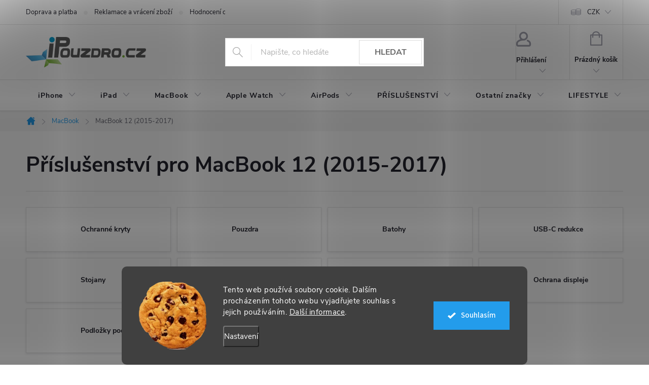

--- FILE ---
content_type: text/html; charset=utf-8
request_url: https://www.ipouzdro.cz/cache/hodnoceni-obchodu/
body_size: 42831
content:
<!doctype html><html lang="cs" dir="ltr" class="header-background-light external-fonts-loaded"><head><meta charset="utf-8" /><meta name="viewport" content="width=device-width,initial-scale=1" /><title>Hodnocení obchodu - iPouzdro.cz </title><link rel="preconnect" href="https://cdn.myshoptet.com" /><link rel="dns-prefetch" href="https://cdn.myshoptet.com" /><link rel="preload" href="https://cdn.myshoptet.com/prj/dist/master/cms/libs/jquery/jquery-1.11.3.min.js" as="script" /><link href="https://cdn.myshoptet.com/prj/dist/master/cms/templates/frontend_templates/shared/css/font-face/source-sans-3.css" rel="stylesheet"><link href="https://cdn.myshoptet.com/prj/dist/master/cms/templates/frontend_templates/shared/css/font-face/exo-2.css" rel="stylesheet"><script>
dataLayer = [];
dataLayer.push({'shoptet' : {
    "pageId": -51,
    "pageType": "article",
    "currency": "CZK",
    "currencyInfo": {
        "decimalSeparator": ",",
        "exchangeRate": 1,
        "priceDecimalPlaces": 0,
        "symbol": "K\u010d",
        "symbolLeft": 0,
        "thousandSeparator": " "
    },
    "language": "cs",
    "projectId": 16049,
    "cartInfo": {
        "id": null,
        "freeShipping": false,
        "freeShippingFrom": 700,
        "leftToFreeGift": {
            "formattedPrice": "0 K\u010d",
            "priceLeft": 0
        },
        "freeGift": false,
        "leftToFreeShipping": {
            "priceLeft": 700,
            "dependOnRegion": 0,
            "formattedPrice": "700 K\u010d"
        },
        "discountCoupon": [],
        "getNoBillingShippingPrice": {
            "withoutVat": 0,
            "vat": 0,
            "withVat": 0
        },
        "cartItems": [],
        "taxMode": "ORDINARY"
    },
    "cart": [],
    "customer": {
        "priceRatio": 1,
        "priceListId": 1,
        "groupId": null,
        "registered": false,
        "mainAccount": false
    }
}});
dataLayer.push({'cookie_consent' : {
    "marketing": "denied",
    "analytics": "denied"
}});
document.addEventListener('DOMContentLoaded', function() {
    shoptet.consent.onAccept(function(agreements) {
        if (agreements.length == 0) {
            return;
        }
        dataLayer.push({
            'cookie_consent' : {
                'marketing' : (agreements.includes(shoptet.config.cookiesConsentOptPersonalisation)
                    ? 'granted' : 'denied'),
                'analytics': (agreements.includes(shoptet.config.cookiesConsentOptAnalytics)
                    ? 'granted' : 'denied')
            },
            'event': 'cookie_consent'
        });
    });
});
</script>
<meta property="og:type" content="website"><meta property="og:site_name" content="ipouzdro.cz"><meta property="og:url" content="https://www.ipouzdro.cz/hodnoceni-obchodu/"><meta property="og:title" content="Hodnocení obchodu - iPouzdro.cz "><meta name="author" content="iPouzdro.cz"><meta name="web_author" content="Shoptet.cz"><meta name="dcterms.rightsHolder" content="www.ipouzdro.cz"><meta name="robots" content="index,follow"><meta property="og:image" content="https://cdn.myshoptet.com/usr/www.ipouzdro.cz/user/logos/ipouzdro(6).png?t=1769934734"><meta property="og:description" content="Hodnocení obchodu - iPouzdro.cz "><meta name="description" content="Hodnocení obchodu - iPouzdro.cz "><meta name="google-site-verification" content="6PyPuOnU_AF3ud-87-FqJo24Q7xm4xb-jQalWVvrihk"><style>:root {--color-primary: #239ceb;--color-primary-h: 204;--color-primary-s: 83%;--color-primary-l: 53%;--color-primary-hover: #1997e5;--color-primary-hover-h: 203;--color-primary-hover-s: 80%;--color-primary-hover-l: 50%;--color-secondary: #009901;--color-secondary-h: 120;--color-secondary-s: 100%;--color-secondary-l: 30%;--color-secondary-hover: #3b7580;--color-secondary-hover-h: 190;--color-secondary-hover-s: 37%;--color-secondary-hover-l: 37%;--color-tertiary: #239ceb;--color-tertiary-h: 204;--color-tertiary-s: 83%;--color-tertiary-l: 53%;--color-tertiary-hover: #ffbb00;--color-tertiary-hover-h: 44;--color-tertiary-hover-s: 100%;--color-tertiary-hover-l: 50%;--color-header-background: #ffffff;--template-font: "Source Sans 3";--template-headings-font: "Exo 2";--header-background-url: url("[data-uri]");--cookies-notice-background: #1A1937;--cookies-notice-color: #F8FAFB;--cookies-notice-button-hover: #f5f5f5;--cookies-notice-link-hover: #27263f;--templates-update-management-preview-mode-content: "Náhled aktualizací šablony je aktivní pro váš prohlížeč."}</style>
<link rel="next" href="/hodnoceni-obchodu/strana-2/" />    <script>var shoptet = shoptet || {};</script>
    <script src="https://cdn.myshoptet.com/prj/dist/master/shop/dist/main-3g-header.js.27c4444ba5dd6be3416d.js"></script>
<!-- User include --><!-- service 776(417) html code header -->
<link type="text/css" rel="stylesheet" media="all"  href="https://cdn.myshoptet.com/usr/paxio.myshoptet.com/user/documents/blank/style.css?v1602547"/>
<link href="https://cdn.myshoptet.com/prj/dist/master/shop/dist/font-shoptet-11.css.62c94c7785ff2cea73b2.css" rel="stylesheet">
<link href="https://cdn.myshoptet.com/usr/paxio.myshoptet.com/user/documents/blank/ikony.css?v9" rel="stylesheet">
<link type="text/css" rel="stylesheet" media="screen"  href="https://cdn.myshoptet.com/usr/paxio.myshoptet.com/user/documents/blank/preklady.css?v27" />
<link rel="stylesheet" href="https://cdn.myshoptet.com/usr/paxio.myshoptet.com/user/documents/blank/Slider/slick.css" />
<link rel="stylesheet" href="https://cdn.myshoptet.com/usr/paxio.myshoptet.com/user/documents/blank/Slider/slick-theme.css?v4" />
<link rel="stylesheet" href="https://cdn.myshoptet.com/usr/paxio.myshoptet.com/user/documents/blank/Slider/slick-classic.css?v3" />

<!-- api 422(76) html code header -->
<link rel="stylesheet" href="https://cdn.myshoptet.com/usr/api2.dklab.cz/user/documents/_doplnky/odpocet/16049/1316/16049_1316.css" type="text/css" /><style>
        :root {            
            --dklab-countdown-category-text-color: #FEFEFE;
            --dklab-countdown-detail-text-color: #FEFEFE;
            --dklab-countdown-background-lower-color: #000000;
            --dklab-countdown-background-upper-color: #000000;
            --dklab-countdown-background-lower-color-detail: #000000;
            --dklab-countdown-background-upper-color-detail: #000000;
            --dklab-countdown-carousel-text-color: #FFFFFF;            
            --dklab-countdown-radius: 0px;
            --dklab-countdown-carousel-background-color: #2D58FF;
        }
        </style>
<!-- api 426(80) html code header -->
<link rel="stylesheet" href="https://cdn.myshoptet.com/usr/api2.dklab.cz/user/documents/_doplnky/navstivene/16049/8/16049_8.css" type="text/css" /><style> :root { --dklab-lastvisited-background-color: #FFFFFF; } </style>
<!-- api 427(81) html code header -->
<link rel="stylesheet" href="https://cdn.myshoptet.com/usr/api2.dklab.cz/user/documents/_doplnky/instagram/16049/9/16049_9.css" type="text/css" /><style>
        :root {
            --dklab-instagram-header-color: #000000;  
            --dklab-instagram-header-background: #DDDDDD;  
            --dklab-instagram-font-weight: 700;
            --dklab-instagram-font-size: 120%;
            --dklab-instagram-logoUrl: url(https://cdn.myshoptet.com/usr/api2.dklab.cz/user/documents/_doplnky/instagram/img/logo-duha.png); 
            --dklab-instagram-logo-size-width: 25px;
            --dklab-instagram-logo-size-height: 25px;                        
            --dklab-instagram-hover-content: 0;                        
            --dklab-instagram-padding: 0px;                        
            --dklab-instagram-border-color: #888888;
            
        }
        </style>
<!-- api 491(143) html code header -->
<link rel="stylesheet" href="https://cdn.myshoptet.com/usr/api2.dklab.cz/user/documents/_doplnky/doprava/16049/45/16049_45.css" type="text/css" /><style>
        :root {
            --dklab-background-color: #000000;
            --dklab-foreground-color: #FFFFFF;
            --dklab-transport-background-color: #14B1EF;
            --dklab-transport-foreground-color: #FFFFFF;
            --dklab-gift-background-color: #000000;
            --dklab-gift-foreground-color: #FFFFFF;
        }</style>
<!-- api 492(144) html code header -->
<link rel="stylesheet" href="https://cdn.myshoptet.com/usr/api2.dklab.cz/user/documents/_doplnky/zakoupilo/16049/801/16049_801.css" type="text/css" /><style>
        :root {
            --dklab-zakoupilo-color-text: #FFFFFF;
            --dklab-zakoupilo-color-background: rgba(20,177,239,0.8);  
            --dklab-zakoupilo-color-border: rgba(20,177,239,0.8);            
            --dklab-zakoupilo-border-rounding: 100px;        
            
        }
        </style>
<!-- api 609(257) html code header -->
<link rel="stylesheet" href="https://cdn.myshoptet.com/usr/api2.dklab.cz/user/documents/_doplnky/slider/16049/2/16049_2.css" type="text/css" /><style>
        :root {
        --dklab-slider-color-arrow: #000000;
        --dklab-slider-color-hp-dot: #A4A4A4;
        --dklab-slider-color-hp-dot-active: #000000;
        --dklab-slider-color-l-dot: #A4A4A4;
        --dklab-slider-color-l-dot-active: #000000;
        --dklab-slider-color-c-dot: #FFFFFF;
        --dklab-slider-color-c-dot-active: #000000;
        --dklab-slider-color-c-arrow: #000000;
        --dklab-slider-color-d-dot: #A4A4A4;
        --dklab-slider-color-d-dot-active: #000000;

        }</style>
<!-- api 473(125) html code header -->

                <style>
                    #order-billing-methods .radio-wrapper[data-guid="5d7b236f-b70b-11ef-bc96-d63610e3972e"]:not(.cgapplepay), #order-billing-methods .radio-wrapper[data-guid="5d876ed2-b70b-11ef-bc96-d63610e3972e"]:not(.cggooglepay), #order-billing-methods .radio-wrapper[data-guid="5eae4fea-b70b-11ef-bc96-d63610e3972e"]:not(.cgapplepay), #order-billing-methods .radio-wrapper[data-guid="5eb8b2fa-b70b-11ef-bc96-d63610e3972e"]:not(.cggooglepay) {
                        display: none;
                    }
                </style>
                <script type="text/javascript">
                    document.addEventListener('DOMContentLoaded', function() {
                        if (getShoptetDataLayer('pageType') === 'billingAndShipping') {
                            
                try {
                    if (window.ApplePaySession && window.ApplePaySession.canMakePayments()) {
                        
                        if (document.querySelector('#order-billing-methods .radio-wrapper[data-guid="5d7b236f-b70b-11ef-bc96-d63610e3972e"]')) {
                            document.querySelector('#order-billing-methods .radio-wrapper[data-guid="5d7b236f-b70b-11ef-bc96-d63610e3972e"]').classList.add('cgapplepay');
                        }
                        

                        if (document.querySelector('#order-billing-methods .radio-wrapper[data-guid="5eae4fea-b70b-11ef-bc96-d63610e3972e"]')) {
                            document.querySelector('#order-billing-methods .radio-wrapper[data-guid="5eae4fea-b70b-11ef-bc96-d63610e3972e"]').classList.add('cgapplepay');
                        }
                        
                    }
                } catch (err) {} 
            
                            
                const cgBaseCardPaymentMethod = {
                        type: 'CARD',
                        parameters: {
                            allowedAuthMethods: ["PAN_ONLY", "CRYPTOGRAM_3DS"],
                            allowedCardNetworks: [/*"AMEX", "DISCOVER", "INTERAC", "JCB",*/ "MASTERCARD", "VISA"]
                        }
                };
                
                function cgLoadScript(src, callback)
                {
                    var s,
                        r,
                        t;
                    r = false;
                    s = document.createElement('script');
                    s.type = 'text/javascript';
                    s.src = src;
                    s.onload = s.onreadystatechange = function() {
                        if ( !r && (!this.readyState || this.readyState == 'complete') )
                        {
                            r = true;
                            callback();
                        }
                    };
                    t = document.getElementsByTagName('script')[0];
                    t.parentNode.insertBefore(s, t);
                } 
                
                function cgGetGoogleIsReadyToPayRequest() {
                    return Object.assign(
                        {},
                        {
                            apiVersion: 2,
                            apiVersionMinor: 0
                        },
                        {
                            allowedPaymentMethods: [cgBaseCardPaymentMethod]
                        }
                    );
                }

                function onCgGooglePayLoaded() {
                    let paymentsClient = new google.payments.api.PaymentsClient({environment: 'PRODUCTION'});
                    paymentsClient.isReadyToPay(cgGetGoogleIsReadyToPayRequest()).then(function(response) {
                        if (response.result) {
                            
                        if (document.querySelector('#order-billing-methods .radio-wrapper[data-guid="5d876ed2-b70b-11ef-bc96-d63610e3972e"]')) {
                            document.querySelector('#order-billing-methods .radio-wrapper[data-guid="5d876ed2-b70b-11ef-bc96-d63610e3972e"]').classList.add('cggooglepay');
                        }
                        

                        if (document.querySelector('#order-billing-methods .radio-wrapper[data-guid="5eb8b2fa-b70b-11ef-bc96-d63610e3972e"]')) {
                            document.querySelector('#order-billing-methods .radio-wrapper[data-guid="5eb8b2fa-b70b-11ef-bc96-d63610e3972e"]').classList.add('cggooglepay');
                        }
                        	 	 	 	 	 
                        }
                    })
                    .catch(function(err) {});
                }
                
                cgLoadScript('https://pay.google.com/gp/p/js/pay.js', onCgGooglePayLoaded);
            
                        }
                    });
                </script> 
                
<!-- api 1280(896) html code header -->
<link rel="stylesheet" href="https://cdn.myshoptet.com/usr/shoptet.tomashlad.eu/user/documents/extras/cookies-addon/screen.min.css?v003">
<script>
    var shoptetakCookiesSettings={"useRoundingCorners":true,"cookiesImgPopup":false,"cookiesSize":"large","cookiesOrientation":"horizontal","cookiesImg":"1","buttonBg":true,"showPopup":false};

    var body=document.getElementsByTagName("body")[0];

    const rootElement = document.documentElement;

    rootElement.classList.add("st-cookies-v2");

    if (shoptetakCookiesSettings.useRoundingCorners) {
        rootElement.classList.add("st-cookies-corners");
    }
    if (shoptetakCookiesSettings.cookiesImgPopup) {
        rootElement.classList.add("st-cookies-popup-img");
    }
    if (shoptetakCookiesSettings.cookiesImg) {
        rootElement.classList.add("st-cookies-img");
    }
    if (shoptetakCookiesSettings.buttonBg) {
        rootElement.classList.add("st-cookies-btn");
    }
    if (shoptetakCookiesSettings.cookiesSize) {
        if (shoptetakCookiesSettings.cookiesSize === 'thin') {
            rootElement.classList.add("st-cookies-thin");
        }
        if (shoptetakCookiesSettings.cookiesSize === 'middle') {
            rootElement.classList.add("st-cookies-middle");
        }
        if (shoptetakCookiesSettings.cookiesSize === 'large') {
            rootElement.classList.add("st-cookies-large");
        }
    }
    if (shoptetakCookiesSettings.cookiesOrientation) {
        if (shoptetakCookiesSettings.cookiesOrientation === 'vertical') {
            rootElement.classList.add("st-cookies-vertical");
        }
    }

    /* for Mozilla/Opera9 */
    if (document.addEventListener) {
        document.addEventListener("DOMContentLoaded", init, false);
    }
    /* for Internet Explorer */
    /*@cc_on @*/
    /*@if (@_win32)
      document.write("<script id=__ie_onload defer src=javascript:void(0)><\/script>");
      var script = document.getElementById("__ie_onload");
      script.onreadystatechange = function() {
        if (this.readyState == "complete") {
          init(); // call the onload handler
        }
      };
    /*@end @*/

    /* for Safari */
    if (/WebKit/i.test(navigator.userAgent)) { // sniff
        var _timer = setInterval(function () {
            if (/loaded|complete/.test(document.readyState)) {
                init(); // call the onload handler
            }
        }, 10);
    }

    /* for other browsers */
    window.onload = init;
</script>

<!-- api 1884(1449) html code header -->
<style>.style-1, .style-2, .style-3 {  --shk-promo-status-active-bg: #009901;--shk-promo-status-active-c: #ffffff;--shk-promo-status-error-bg: #ff0000;--shk-promo-status-error-c: #ffffff;--shk-promo-status-preactive-bg: #ffa500;--shk-promo-status-preactive-c: #ffffff;--shk-promo-border-r: 5px;}.style-1 {  --shk-promo-g-border-c:#b7d6e2;--shk-promo-g-bg:#ebf5f9;--shk-promo-g-c:#000000;--shk-promo-g-head-c:#044b67;--shk-promo-g-head-bg:#b7d6e2;--shk-promo-g-price-c:#e92424;--shk-promo-g-normal-price-c:#000000;--shk-promo-g-discount-bg:#ffe0e0;--shk-promo-g-discount-c:#e92424;--shk-promo-g-countdown-c:#000000;--shk-promo-g-countdown-bg:#ffffff;--shk-promo-g-countdown-num-c:#e92424;--shk-promo-g-free-shipping-c:#008605;--shk-promo-g-code-bg:#ffffff;--shk-promo-g-code-bg-hover:#ffffff;--shk-promo-g-code-c:#000000;--shk-promo-g-code-c-hover:#2e7e9e;--shk-promo-g-code-border-c:#b7d6e2;--shk-promo-g-code-border-c-hover:#b7d6e2;--shk-promo-g-code-used-opacity:0.8;--shk-promo-g-button-add-bg:#008c06;--shk-promo-g-button-add-bg-hover:#007006;--shk-promo-g-button-add-c:#ffffff;--shk-promo-g-button-add-c-hover:#ffffff;--shk-promo-g-button-change-bg:#008c06;--shk-promo-g-button-change-bg-hover:#007006;--shk-promo-g-button-change-c:#ffffff;--shk-promo-g-button-change-c-hover:#ffffff;--shk-promo-g-button-remove-bg:#8c1700;--shk-promo-g-button-remove-bg-hover:#641100;--shk-promo-g-button-remove-c:#ffffff;--shk-promo-g-button-remove-c-hover:#ffffff;--shk-promo-d-border-c:#e3d4a6;--shk-promo-d-bg:#f9f1d7;--shk-promo-d-c:#000000;--shk-promo-d-head-c:#6f5402;--shk-promo-d-head-bg:#e3d4a6;--shk-promo-d-price-c:#e92424;--shk-promo-d-normal-price-c:#000000;--shk-promo-d-discount-bg:#ffe0e0;--shk-promo-d-discount-c:#e92424;--shk-promo-d-countdown-c:#000000;--shk-promo-d-countdown-bg:#ffffff;--shk-promo-d-countdown-num-c:#e92424;--shk-promo-d-free-shipping-c:#008605;--shk-promo-d-code-bg:#ffffff;--shk-promo-d-code-bg-hover:#ffffff;--shk-promo-d-code-c:#000000;--shk-promo-d-code-c-hover:#a2852d;--shk-promo-d-code-border-c:#e3d4a6;--shk-promo-d-code-border-c-hover:#e3d4a6;--shk-promo-d-code-used-opacity:0.8;--shk-promo-d-button-add-bg:#008c06;--shk-promo-d-button-add-bg-hover:#007006;--shk-promo-d-button-add-c:#ffffff;--shk-promo-d-button-add-c-hover:#ffffff;--shk-promo-d-button-change-bg:#008c06;--shk-promo-d-button-change-bg-hover:#007006;--shk-promo-d-button-change-c:#ffffff;--shk-promo-d-button-change-c-hover:#ffffff;--shk-promo-d-button-remove-bg:#8c1700;--shk-promo-d-button-remove-bg-hover:#641100;--shk-promo-d-button-remove-c:#ffffff;--shk-promo-d-button-remove-c-hover:#ffffff;}.style-2 {  --shk9-g-2-border-c:#ffa500;--shk9-g-2-bg:#f5f5f5;--shk9-g-2-c:#000000;--shk9-g-2-head-c:#000000;--shk9-g-2-head-bg:#ff0000;--shk9-g-2-box-c:#000000;--shk9-g-2-box-bg:#ffa500;--shk9-g-2-price-c:#ff0000;--shk9-g-2-discount-bg:#ffa500;--shk9-g-2-discount-c:#ffffff;--shk9-g-2-discount-c-2:#ff0000;--shk9-g-2-countdown-c:#000000;--shk9-g-2-countdown-bg:#ffffff;--shk9-g-2-countdown-border-c:#ffa500;--shk9-g-2-countdown-num-c:#000000;--shk9-g-2-free-shipping-c:#6d8205;--shk9-g-2-free-shipping-c-2:#6d8205;--shk9-g-2-code-bg:#ffffff;--shk9-g-2-code-bg-hover:#ffffff;--shk9-g-2-code-c:#000000;--shk9-g-2-code-c-hover:#000000;--shk9-g-2-code-border-c:#000000;--shk9-g-2-code-border-c-hover:#000000;--shk9-g-2-button-add-c:#000000;--shk9-g-2-button-add-c-hover:#000000;--shk9-g-2-button-change-c:#000000;--shk9-g-2-button-change-c-hover:#000000;--shk9-g-2-button-remove-c:#000000;--shk9-g-2-button-remove-c-hover:#000000;--shk9-g-2-normal-price-c:#A4A4A4;--shk9-g-2-code-used-opacity:0.8;--shk9-d-2-border-c:#00275b;--shk9-d-2-bg:#ecf5fe;--shk9-d-2-c:#00275b;--shk9-d-2-head-c:#ffffff;--shk9-d-2-head-bg:#00275b;--shk9-d-2-box-c:#ffffff;--shk9-d-2-box-bg:#00275B;--shk9-d-2-price-c:#00275b;--shk9-d-2-normal-price-c:#A4A4A4;--shk9-d-2-discount-bg:#00275b;--shk9-d-2-discount-c:#ffffff;--shk9-d-2-discount-c-2:#ffffff;--shk9-d-2-countdown-c:#00275b;--shk9-d-2-countdown-bg:#ffffff;--shk9-d-2-countdown-border-c:#00275b;--shk9-d-2-countdown-num-c:#00275b;--shk9-d-2-free-shipping-c:#00275b;--shk9-d-2-free-shipping-c-2:#00275b;--shk9-d-2-code-bg:#ffffff;--shk9-d-2-code-bg-hover:#ffffff;--shk9-d-2-code-c:#000000;--shk9-d-2-code-c-hover:#000000;--shk9-d-2-code-border-c:#00275B;--shk9-d-2-code-border-c-hover:#00275B;--shk9-d-2-code-used-opacity:0.8;--shk9-d-2-button-add-c:#00275b;--shk9-d-2-button-add-c-hover:#00275b;--shk9-d-2-button-change-c:#00275b;--shk9-d-2-button-change-c-hover:#00275b;--shk9-d-2-button-remove-c:#00275b;--shk9-d-2-button-remove-c-hover:#00275b;}.style-3 {  --shk9-g-3-box-bg:#f1f1f1;--shk9-g-3-box-bc:#f1f1f1;--shk9-g-3-mt-c:#666666;--shk9-g-3-header-bg:#e0e0e0;--shk9-g-3-header-bc:#f1f1f1;--shk9-g-3-header-c:#414141;--shk9-g-3-discount-c:#bf1515;--shk9-g-3-discount-c-2:#bf1515;--shk9-g-3-discount-bg:#f1f1f1;--shk9-g-3-old-price-c:#666666;--shk9-g-3-promo-price-c:#333333;--shk9-g-3-pi-bc:#000000;--shk9-g-3-pi-bg:#ffffff;--shk9-g-3-pi-label-c:#000000;--shk9-g-3-pc-bg:#ffdf4f;--shk9-g-3-pc-c:#000000;--shk9-g-3-pc-bg-h:#ffdf4f;--shk9-g-3-pc-c-h:#000000;--shk9-g-3-fs-c:#0a7c07;--shk9-g-3-b-add-c:#000000;--shk9-g-3-b-add-c-h:#000000;--shk9-g-3-b-change-c:#000000;--shk9-g-3-b-change-c-h:#000000;--shk9-g-3-b-remove-c:#000000;--shk9-g-3-b-remove-c-h:#000000;--shk9-g-3-cd-bg:#ffdf4f;--shk9-g-3-cd-c:#1c1c1c;--shk9-g-3-cd-num-c:#1c1c1c;--shk9-d-3-box-bg:#f1f1f1;--shk9-d-3-box-bc:#f1f1f1;--shk9-d-3-mt-c:#666666;--shk9-d-3-header-bg:#e0e0e0;--shk9-d-3-header-bc:#f1f1f1;--shk9-d-3-header-c:#414141;--shk9-d-3-discount-c:#bf1515;--shk9-d-3-discount-c-2:#bf1515;--shk9-d-3-discount-bg:#f1f1f1;--shk9-d-3-old-price-c:#666666;--shk9-d-3-promo-price-c:#333333;--shk9-d-3-pi-bc:#000000;--shk9-d-3-pi-bg:#ffffff;--shk9-d-3-pi-label-c:#000000;--shk9-d-3-pc-bg:#ffdf4f;--shk9-d-3-pc-c:#000000;--shk9-d-3-pc-bg-h:#ffdf4f;--shk9-d-3-pc-c-h:#000000;--shk9-d-3-fs-c:#0a7c07;--shk9-d-3-b-add-c:#000000;--shk9-d-3-b-add-c-h:#000000;--shk9-d-3-b-change-c:#000000;--shk9-d-3-b-change-c-h:#000000;--shk9-d-3-b-remove-c:#000000;--shk9-d-3-b-remove-c-h:#000000;--shk9-d-3-cd-bg:#ffdf4f;--shk9-d-3-cd-c:#1c1c1c;--shk9-d-3-cd-num-c:#1c1c1c;} .flag.flag-promo-extra-sleva, .pr-list-flag-promo-extra-sleva, .bool-promo-extra-sleva, .flag.flag-promo-unikatni-sleva, .pr-list-flag-promo-unikatni-sleva, .bool-promo-unikatni-sleva {--shk-promo-flag-extra-bg: #ffffff;--shk-promo-flag-extra-c: #ffffff;--shk-promo-flag-uni-bg: #ff0000;--shk-promo-flag-uni-c: #ffffff;} </style>
<!-- service 427(81) html code header -->
<link rel="stylesheet" href="https://cdn.myshoptet.com/usr/api2.dklab.cz/user/documents/_doplnky/instagram/font/instagramplus.css" type="text/css" />

<!-- service 605(253) html code header -->
<link rel="stylesheet" href="https://cdn.myshoptet.com/usr/shoptet.tomashlad.eu/user/documents/extras/notifications-v2/screen.min.css?v=26"/>

<!-- service 619(267) html code header -->
<link href="https://cdn.myshoptet.com/usr/fvstudio.myshoptet.com/user/documents/addons/cartupsell.min.css?24.11.1" rel="stylesheet">
<!-- service 731(376) html code header -->
<link rel="preconnect" href="https://image.pobo.cz/" crossorigin>
<link rel="stylesheet" href="https://image.pobo.cz/assets/fix-header.css?v=10" media="print" onload="this.media='all'">
<script src="https://image.pobo.cz/assets/fix-header.js"></script>


<!-- service 1884(1449) html code header -->
<link rel="stylesheet" href="https://cdn.myshoptet.com/addons/shop-factory-doplnky-FE/dynamicke-akce-a-slevy/styles.header.min.css?b13ae9629b3d95c3a77a961f006a4683fecadb46">
<!-- service 423(77) html code header -->
<script type="text/javascript" src="https://postback.affiliateport.eu/track.js"></script>
<script>
    function getCookie(name) {
        const value = `; ${document.cookie}`;
        const parts = value.split(`; ${name}=`);
        if (parts.length === 2) return parts.pop().split(';').shift();
    }

    const interval = setInterval(() => {
        if (document.cookie.indexOf('CookiesConsent=') !== - 1) {
            //ex.: {"consent":"analytics,personalisation","cookieId":"7hq2hmetk5kn82nkc9srfme7dio7288c"}
            let cookies_consent = getCookie('CookiesConsent').split("\n").map(JSON.parse)[0]
            let consent_attr = cookies_consent?.consent ?? ''

            if (consent_attr.includes('analytics')) {
                _AP_tracker.init()
                clearInterval(interval);
            }
        }
    }, 100)
</script>
<!-- service 609(257) html code header -->
<link rel="stylesheet" href="https://cdn.myshoptet.com/usr/api2.dklab.cz/user/documents/css/swiper-bundle.min.css?v=1" />
<!--
<link rel="stylesheet" href="https://cdn.myshoptet.com/usr/api.dklab.cz/user/documents/_doplnky/lightslider/dist/css/lightslider.css?v=5" />
<link rel="stylesheet" href="https://cdn.myshoptet.com/usr/api.dklab.cz/user/documents/_doplnky/sliderplus/src/style.css?v=66" type="text/css" />
<link rel="stylesheet" href="https://cdn.myshoptet.com/usr/api.dklab.cz/user/documents/_doplnky/sliderplus/src/style_fix.css?v=38" type="text/css" />
<style type="text/css">
.dklabSliderplusCarousel.dklabSliderplus-moderni-tmavy .extended-banner-link:hover, .dklabSliderplusCarousel.dklabSliderplus-moderni-svetly .extended-banner-link:hover,
.dklabSliderplusCarousel.dklabSliderplus-box-tmavy .extended-banner-link, .dklabSliderplusCarousel.dklabSliderplus-box-svetly .extended-banner-link{
  background: #239ceb;
}
</style>
-->

<!-- service 1280(896) html code header -->
<style>
.st-cookies-v2.st-cookies-btn .shoptak-carbon .siteCookies .siteCookies__form .siteCookies__buttonWrap button[value=all] {
margin-left: 10px;
}
@media (max-width: 768px) {
.st-cookies-v2.st-cookies-btn .shoptak-carbon .siteCookies .siteCookies__form .siteCookies__buttonWrap button[value=all] {
margin-left: 0px;
}
.st-cookies-v2 .shoptak-carbon .siteCookies.siteCookies--dark .siteCookies__form .siteCookies__buttonWrap button[value=reject] {
margin: 0 10px;
}
}
@media only screen and (max-width: 768px) {
 .st-cookies-v2 .siteCookies .siteCookies__form .siteCookies__buttonWrap .js-cookies-settings[value=all], .st-cookies-v2 .siteCookies .siteCookies__form .siteCookies__buttonWrap button[value=all] {   
  margin: 0 auto 10px auto;
 }
 .st-cookies-v2 .siteCookies.siteCookies--center {
  bottom: unset;
  top: 50%;
  transform: translate(-50%, -50%);
  width: 90%;
 }
}
</style>
<!-- project html code header -->
<script src="//ajax.googleapis.com/ajax/libs/jquery/1.11.3/jquery.min.js"></script>
<!-- CUSTOM CSS FILE -->
<link rel="stylesheet" type="text/css" href="https://www.ipouzdro.cz/user/documents/css/custom-styles.css?v=1.4">

<style> 

/* KOMPATIBILITA S DOPLNKEM PRO DOPRAVU ZDARMA ZBYVA */
@media screen and (max-width: 767px){
body:not(.ordering-process):not(.user-action-visible) .top-navigation-bar, body:not(.ordering-process):not(.user-action-visible) #header {position: sticky !important;}
}

/* ÚPARVA BOXU KONTAKTY */
.contact-box::before {content: "Kontakty" !important;}

/* VÝMĚNA POZADÍ A BARVY TLAČÍTKA V MENU */
.panel-element [title="% BLACK FRIDAY %"], #navigation li.menu-item-25226 {
  background: #000000 !important; color: #FF0000 !important;
}
#navigation li.menu-item-25226 > a {
  color: inherit;  
}

/* ÚPARVA BARVY POZADÍ SYSTÉMOVÝCH PŘÍZNAKŮ (ŠTÍTKŮ) */
.flag.flag-action {background-color: red;} /* PŘÍZNAK AKCE */
.flag.flag-new {background-color: #239ceb;} /* PŘÍZNAK NOVINKA */
.flag.flag-gift {background-color: #3CC8F0;} /* PŘÍZNAK DÁREK ZDARMA */
.flag.flag-discount {background-color: red;} /* SLEVOVÉ KOLEČKO */
.flag.flag-freeshipping {background-color: #32cb00;} /* DOPRAVA ZDARMA */

<!-- Hide notes -->
/* SKRYTÍ NEWSLETTER CHECKBOXU U REGISTRACE a NASTAVENÍ KLIENTA */
body.in-registrace #register-form .co-box.co-registration, body.in-nastaveni #register-form .co-box.co-registration {
  padding-top: 0;
}
body.in-registrace #register-form .co-box.co-registration .stay-in-touch, body.in-nastaveni #register-form .co-box.co-registration .stay-in-touch {
  display:none;
} 
</style>
<!-- #END Hide notes -->

<!-- Change watchdog to "Hlídat dostupnost" -->
<script>
$(document).ready(function(){
setTimeout(function(){
  if($('body').hasClass("type-product")) {
    $(".social-buttons-wrapper .link-icons .link-icon.watchdog span").text("Hlídat dostupnost");
  }
},500); 
});
</script>
<!-- #END Change watchdog -->

<!-- Hide notes -->
<script>
$(document).ready(function(){
  if($("body").hasClass("in-krok-2")) {
    //$('#sendNewsletter').attr('checked', true);
    //$('label[for=sendNewsletter').text('Chci se dozvědět o novinkách a akcích na vašem e-shopu');
    $('#add-note').parent().css('display', 'none');
  }
});
</script>
<!-- #END Hide notes -->

<!-- Replace contact code -->
<script>
$(document).ready(function(){
  if($("body").hasClass("in-krok-1") || $("body").hasClass("in-krok-2")) {
  	var contactContent = "<div class='contact-content'> <h4>Potřebujete pomoc?</h4> <div class='box box-sm box-bg-default'> <div class='contact-box no-image'> <ul> <li> <span class='mail' itemprop='email'> <a href='mailto:info@ipouzdro.cz'>info<!---->@<!---->ipouzdro.cz</a> </span> </li> <li> <span class='cellphone' itemprop='telephone'> 777 503 645 </span> </li> </ul> </div> </div> </div>";
  	$( ".order-summary .checkout-box" ).replaceWith( contactContent );
  }
});
</script>
<!--#END Replace contact code -->

<style>
.box-filters {
  border: 0 !important;
  padding: 0 !important;
}
.filters-wrapper .btn {
  background-color: #14b1ef !important;
  border-color: #0da0da !important;
}
@media (max-width:768px) {
  body.in-krok-2 .order-summary-inner, body.in-krok-1 .order-summary-inner  {
    padding-top: 8px;
    margin-top: 10px;
  }
}

@media (min-width: 768px) {
  html .banner-wrapper a img {
    -webkit-transform: none !important;
    -ms-transform: unset !important;
    -o-transform: unset !important;
    transform: none !important;
    -webkit-transition: unset !important;
    -o-transition: unset !important;
    transition: unset !important;
    transform: none !important;
  }
}

@media (min-width: 768px) {
  body.in-kosik #header::after {
    z-index: -1;
  }
  body.in-kosik #header::after {
    height: 100%;
  }
}

#continue-order-button, 
.complete-shopping > input,
body.in-krok-1 .btn.btn-conversion, 
body.in-krok-1 a.btn.btn-conversion, 
body.in-krok-1 .btn.btn-cart, 
body.in-krok-1 a.btn.btn-cart, 
body.in-krok-1 .p:hover .btn-cart, 
body.in-krok-2 .btn.btn-conversion, 
body.in-krok-2 a.btn.btn-conversion, 
body.in-krok-2 .btn.btn-cart, 
body.in-krok-2 a.btn.btn-cart, 
body.in-krok-2 .p:hover .btn-cart {
  color: white;
  background-color: orange;
  border-color: orange;
  box-shadow: 0 0 0 2px orange inset;
}
#continue-order-button:hover, 
.complete-shopping > input:hover,
body.in-krok-1 .btn.btn-conversion:hover,
body.in-krok-2 .btn.btn-conversion:hover {
  background-color: #de9000 !important;
  border-color: #de9000 !important;
  box-shadow: 0 0 0 2px #de9000 inset !important;
}
body.ordering-process #hw-87kwowifjjowiklsadh666left {
	display: none !important;
}
.custom-alert-error {
  border-style: solid;
  padding: 15px 16px;
  color: #24242E;
  border-width: 2px;
  border-color: rgb(255, 15, 15);
  background-color: rgb(255 208 208 / 34%);
  margin-bottom: 20px;
  margin-left: 10px;
  margin-right: 10px;
}
.custom-alert-error > p {
	margin-bottom: 0;
}
</style>

<style>
/*změna barvy info proužku*/
.site-msg.information {
background-color: #000000;
font-size: 16px;text-align: center;
}
</style> 

<!-- /User include --><link rel="shortcut icon" href="/favicon.ico" type="image/x-icon" /><link rel="canonical" href="https://www.ipouzdro.cz/hodnoceni-obchodu/" />    <script>
        var _hwq = _hwq || [];
        _hwq.push(['setKey', 'DE6B0E63A5AA6C94B69227634DCF3DFD']);
        _hwq.push(['setTopPos', '370']);
        _hwq.push(['showWidget', '21']);
        (function() {
            var ho = document.createElement('script');
            ho.src = 'https://cz.im9.cz/direct/i/gjs.php?n=wdgt&sak=DE6B0E63A5AA6C94B69227634DCF3DFD';
            var s = document.getElementsByTagName('script')[0]; s.parentNode.insertBefore(ho, s);
        })();
    </script>
    <!-- Global site tag (gtag.js) - Google Analytics -->
    <script async src="https://www.googletagmanager.com/gtag/js?id=G-VFW4L5VVQF"></script>
    <script>
        
        window.dataLayer = window.dataLayer || [];
        function gtag(){dataLayer.push(arguments);}
        

                    console.debug('default consent data');

            gtag('consent', 'default', {"ad_storage":"denied","analytics_storage":"denied","ad_user_data":"denied","ad_personalization":"denied","wait_for_update":500});
            dataLayer.push({
                'event': 'default_consent'
            });
        
        gtag('js', new Date());

                gtag('config', 'UA-36403722-1', { 'groups': "UA" });
        
                gtag('config', 'G-VFW4L5VVQF', {"groups":"GA4","send_page_view":false,"content_group":"article","currency":"CZK","page_language":"cs"});
        
                gtag('config', 'AW-992709752', {"allow_enhanced_conversions":true});
        
        
        
        
        
                    gtag('event', 'page_view', {"send_to":"GA4","page_language":"cs","content_group":"article","currency":"CZK"});
        
        
        
        
        
        
        
        
        
        
        
        
        
        document.addEventListener('DOMContentLoaded', function() {
            if (typeof shoptet.tracking !== 'undefined') {
                for (var id in shoptet.tracking.bannersList) {
                    gtag('event', 'view_promotion', {
                        "send_to": "UA",
                        "promotions": [
                            {
                                "id": shoptet.tracking.bannersList[id].id,
                                "name": shoptet.tracking.bannersList[id].name,
                                "position": shoptet.tracking.bannersList[id].position
                            }
                        ]
                    });
                }
            }

            shoptet.consent.onAccept(function(agreements) {
                if (agreements.length !== 0) {
                    console.debug('gtag consent accept');
                    var gtagConsentPayload =  {
                        'ad_storage': agreements.includes(shoptet.config.cookiesConsentOptPersonalisation)
                            ? 'granted' : 'denied',
                        'analytics_storage': agreements.includes(shoptet.config.cookiesConsentOptAnalytics)
                            ? 'granted' : 'denied',
                                                                                                'ad_user_data': agreements.includes(shoptet.config.cookiesConsentOptPersonalisation)
                            ? 'granted' : 'denied',
                        'ad_personalization': agreements.includes(shoptet.config.cookiesConsentOptPersonalisation)
                            ? 'granted' : 'denied',
                        };
                    console.debug('update consent data', gtagConsentPayload);
                    gtag('consent', 'update', gtagConsentPayload);
                    dataLayer.push(
                        { 'event': 'update_consent' }
                    );
                }
            });
        });
    </script>
<!-- Start Srovname.cz Pixel -->
<script type="text/plain" data-cookiecategory="analytics">
    !(function (e, n, t, a, s, o, r) {
        e[a] ||
        (((s = e[a] = function () {
            s.process ? s.process.apply(s, arguments) : s.queue.push(arguments);
        }).queue = []),
            ((o = n.createElement(t)).async = 1),
            (o.src = "https://tracking.srovname.cz/srovnamepixel.js"),
            (o.dataset.srv9 = "1"),
            (r = n.getElementsByTagName(t)[0]).parentNode.insertBefore(o, r));
    })(window, document, "script", "srovname");
    srovname("init", "009e87410ddf37884134b9c29a7e81c5");
</script>
<!-- End Srovname.cz Pixel -->
</head><body class="desktop id--51 in-hodnoceni-obchodu template-11 one-column-body columns-mobile-2 columns-4 blank-mode blank-mode-css ums_forms_redesign--off ums_a11y_category_page--on ums_discussion_rating_forms--off ums_flags_display_unification--on ums_a11y_login--on mobile-header-version-0">
        <div id="fb-root"></div>
        <script>
            window.fbAsyncInit = function() {
                FB.init({
                    autoLogAppEvents : true,
                    xfbml            : true,
                    version          : 'v24.0'
                });
            };
        </script>
        <script async defer crossorigin="anonymous" src="https://connect.facebook.net/cs_CZ/sdk.js#xfbml=1&version=v24.0"></script><script>
var dataHelper = new DataLayerHelper(dataLayer);
// Page type is one of:
//     checkout: cart, billingAndShipping, customerDetails, thankYou
//     other:    homepage, article, category, productDetail, section
var pageType = dataHelper.get('shoptet.pageType');

// On any page, you can check for content of cart.
// It contains pairs productCode => itemCount
var cart = dataHelper.get('shoptet.cart');

// Different page types have different data available
if (pageType == "productDetail") {
  dataLayer.push({
    // We show how to change delimiter if needed
 'event' : 'product',
'categoryp' : dataHelper.get('shoptet.product.currentCategory').split(' \| ').join(':'),
'namep' : dataHelper.get('shoptet.product.name'),
'priceWithVatp' : dataHelper.get('shoptet.product.priceWithVat'),
'codep' : dataHelper.get('shoptet.product.code'),
  });
}

if (pageType == "thankYou") {
  dataLayer.push({
    // We show how to change delimiter if needed
 'event' : 'order',
  });
}
</script>
    <div class="siteCookies siteCookies--bottom siteCookies--dark js-siteCookies" role="dialog" data-testid="cookiesPopup" data-nosnippet>
        <div class="siteCookies__form">
            <div class="siteCookies__content">
                <div class="siteCookies__text">
                    Tento web používá soubory cookie. Dalším procházením tohoto webu vyjadřujete souhlas s jejich používáním. <a href="/zasady-pouzivani-souboru-cookies/" target="_blank" rel="noopener noreferrer">Další informace</a>.
                </div>
                <p class="siteCookies__links">
                    <button class="siteCookies__link js-cookies-settings" aria-label="Nastavení cookies" data-testid="cookiesSettings">Nastavení</button>
                </p>
            </div>
            <div class="siteCookies__buttonWrap">
                                <button class="siteCookies__button js-cookiesConsentSubmit" value="all" aria-label="Přijmout cookies" data-testid="buttonCookiesAccept">Souhlasím</button>
            </div>
        </div>
        <script>
            document.addEventListener("DOMContentLoaded", () => {
                const siteCookies = document.querySelector('.js-siteCookies');
                document.addEventListener("scroll", shoptet.common.throttle(() => {
                    const st = document.documentElement.scrollTop;
                    if (st > 1) {
                        siteCookies.classList.add('siteCookies--scrolled');
                    } else {
                        siteCookies.classList.remove('siteCookies--scrolled');
                    }
                }, 100));
            });
        </script>
    </div>
<a href="#content" class="skip-link sr-only">Přejít na obsah</a><div class="overall-wrapper"><div class="user-action"><div class="container">
    <div class="user-action-in">
                    <div id="login" class="user-action-login popup-widget login-widget" role="dialog" aria-labelledby="loginHeading">
        <div class="popup-widget-inner">
                            <h2 id="loginHeading">Přihlášení k vašemu účtu</h2><div id="customerLogin"><form action="/action/Customer/Login/" method="post" id="formLoginIncluded" class="csrf-enabled formLogin" data-testid="formLogin"><input type="hidden" name="referer" value="" /><div class="form-group"><div class="input-wrapper email js-validated-element-wrapper no-label"><input type="email" name="email" class="form-control" autofocus placeholder="E-mailová adresa (např. jan@novak.cz)" data-testid="inputEmail" autocomplete="email" required /></div></div><div class="form-group"><div class="input-wrapper password js-validated-element-wrapper no-label"><input type="password" name="password" class="form-control" placeholder="Heslo" data-testid="inputPassword" autocomplete="current-password" required /><span class="no-display">Nemůžete vyplnit toto pole</span><input type="text" name="surname" value="" class="no-display" /></div></div><div class="form-group"><div class="login-wrapper"><button type="submit" class="btn btn-secondary btn-text btn-login" data-testid="buttonSubmit">Přihlásit se</button><div class="password-helper"><a href="/registrace/" data-testid="signup" rel="nofollow">Nová registrace</a><a href="/klient/zapomenute-heslo/" rel="nofollow">Zapomenuté heslo</a></div></div></div><div class="social-login-buttons"><div class="social-login-buttons-divider"><span>nebo</span></div><div class="form-group"><a href="/action/Social/login/?provider=Facebook" class="login-btn facebook" rel="nofollow"><span class="login-facebook-icon"></span><strong>Přihlásit se přes Facebook</strong></a></div><div class="form-group"><a href="/action/Social/login/?provider=Google" class="login-btn google" rel="nofollow"><span class="login-google-icon"></span><strong>Přihlásit se přes Google</strong></a></div><div class="form-group"><a href="/action/Social/login/?provider=Seznam" class="login-btn seznam" rel="nofollow"><span class="login-seznam-icon"></span><strong>Přihlásit se přes Seznam</strong></a></div></div></form>
</div>                    </div>
    </div>

                            <div id="cart-widget" class="user-action-cart popup-widget cart-widget loader-wrapper" data-testid="popupCartWidget" role="dialog" aria-hidden="true">
    <div class="popup-widget-inner cart-widget-inner place-cart-here">
        <div class="loader-overlay">
            <div class="loader"></div>
        </div>
    </div>

    <div class="cart-widget-button">
        <a href="/kosik/" class="btn btn-conversion" id="continue-order-button" rel="nofollow" data-testid="buttonNextStep">Pokračovat do košíku</a>
    </div>
</div>
            </div>
</div>
</div><div class="top-navigation-bar" data-testid="topNavigationBar">

    <div class="container">

        <div class="top-navigation-contacts">
            <strong>Zákaznická podpora:</strong><a href="mailto:info@ipouzdro.cz" class="project-email" data-testid="contactboxEmail"><span>info@ipouzdro.cz</span></a>        </div>

                            <div class="top-navigation-menu">
                <div class="top-navigation-menu-trigger"></div>
                <ul class="top-navigation-bar-menu">
                                            <li class="top-navigation-menu-item-27">
                            <a href="/doprava-a-platba/">Doprava a platba</a>
                        </li>
                                            <li class="top-navigation-menu-item-23657">
                            <a href="/reklamace-a-vraceni-zbozi/">Reklamace a vrácení zboží</a>
                        </li>
                                            <li class="top-navigation-menu-item--51">
                            <a href="/hodnoceni-obchodu/">Hodnocení obchodu</a>
                        </li>
                                            <li class="top-navigation-menu-item-39">
                            <a href="/obchodni-podminky/">Obchodní podmínky</a>
                        </li>
                                            <li class="top-navigation-menu-item-22047">
                            <a href="/ochrana-osobnich-udaju/">Ochrana os. údajů</a>
                        </li>
                                            <li class="top-navigation-menu-item-25440">
                            <a href="/kontakt/">Kontakt</a>
                        </li>
                                            <li class="top-navigation-menu-item-1068">
                            <a href="/pro-firmy-a-skoly/">Pro firmy</a>
                        </li>
                                    </ul>
                <ul class="top-navigation-bar-menu-helper"></ul>
            </div>
        
        <div class="top-navigation-tools top-navigation-tools--language">
            <div class="responsive-tools">
                <a href="#" class="toggle-window" data-target="search" aria-label="Hledat" data-testid="linkSearchIcon"></a>
                                                            <a href="#" class="toggle-window" data-target="login"></a>
                                                    <a href="#" class="toggle-window" data-target="navigation" aria-label="Menu" data-testid="hamburgerMenu"></a>
            </div>
                <div class="dropdown">
        <span>Ceny v:</span>
        <button id="topNavigationDropdown" type="button" data-toggle="dropdown" aria-haspopup="true" aria-expanded="false">
            CZK
            <span class="caret"></span>
        </button>
        <ul class="dropdown-menu" aria-labelledby="topNavigationDropdown"><li><a href="/action/Currency/changeCurrency/?currencyCode=CZK" rel="nofollow">CZK</a></li><li><a href="/action/Currency/changeCurrency/?currencyCode=EUR" rel="nofollow">EUR</a></li></ul>
    </div>
            <button class="top-nav-button top-nav-button-login toggle-window" type="button" data-target="login" aria-haspopup="dialog" aria-controls="login" aria-expanded="false" data-testid="signin"><span>Přihlášení</span></button>        </div>

    </div>

</div>
<header id="header"><div class="container navigation-wrapper">
    <div class="header-top">
        <div class="site-name-wrapper">
            <div class="site-name"><a href="/" data-testid="linkWebsiteLogo"><img src="https://cdn.myshoptet.com/usr/www.ipouzdro.cz/user/logos/ipouzdro(6).png" alt="iPouzdro.cz" fetchpriority="low" /></a></div>        </div>
        <div class="search" itemscope itemtype="https://schema.org/WebSite">
            <meta itemprop="headline" content="Hodnocení obchodu"/><meta itemprop="url" content="https://www.ipouzdro.cz"/><meta itemprop="text" content="Hodnocení obchodu - iPouzdro.cz "/>            <form action="/action/ProductSearch/prepareString/" method="post"
    id="formSearchForm" class="search-form compact-form js-search-main"
    itemprop="potentialAction" itemscope itemtype="https://schema.org/SearchAction" data-testid="searchForm">
    <fieldset>
        <meta itemprop="target"
            content="https://www.ipouzdro.cz/vyhledavani/?string={string}"/>
        <input type="hidden" name="language" value="cs"/>
        
            
<input
    type="search"
    name="string"
        class="query-input form-control search-input js-search-input"
    placeholder="Napište, co hledáte"
    autocomplete="off"
    required
    itemprop="query-input"
    aria-label="Vyhledávání"
    data-testid="searchInput"
>
            <button type="submit" class="btn btn-default" data-testid="searchBtn">Hledat</button>
        
    </fieldset>
</form>
        </div>
        <div class="navigation-buttons">
                
    <a href="/kosik/" class="btn btn-icon toggle-window cart-count" data-target="cart" data-hover="true" data-redirect="true" data-testid="headerCart" rel="nofollow" aria-haspopup="dialog" aria-expanded="false" aria-controls="cart-widget">
        
                <span class="sr-only">Nákupní košík</span>
        
            <span class="cart-price visible-lg-inline-block" data-testid="headerCartPrice">
                                    Prázdný košík                            </span>
        
    
            </a>
        </div>
    </div>
    <nav id="navigation" aria-label="Hlavní menu" data-collapsible="true"><div class="navigation-in menu"><ul class="menu-level-1" role="menubar" data-testid="headerMenuItems"><li class="menu-item-951 ext" role="none"><a href="/iphone/" data-testid="headerMenuItem" role="menuitem" aria-haspopup="true" aria-expanded="false"><b>iPhone</b><span class="submenu-arrow"></span></a><ul class="menu-level-2" aria-label="iPhone" tabindex="-1" role="menu"><li class="menu-item-29294 has-third-level" role="none"><a href="/prislusenstvi-pro-iphone-17/" class="menu-image" data-testid="headerMenuItem" tabindex="-1" aria-hidden="true"><img src="data:image/svg+xml,%3Csvg%20width%3D%22140%22%20height%3D%22100%22%20xmlns%3D%22http%3A%2F%2Fwww.w3.org%2F2000%2Fsvg%22%3E%3C%2Fsvg%3E" alt="" aria-hidden="true" width="140" height="100"  data-src="https://cdn.myshoptet.com/usr/www.ipouzdro.cz/user/categories/thumb/product_7766795.jpg" fetchpriority="low" /></a><div><a href="/prislusenstvi-pro-iphone-17/" data-testid="headerMenuItem" role="menuitem"><span>iPhone 17</span></a>
                                                    <ul class="menu-level-3" role="menu">
                                                                    <li class="menu-item-29306" role="none">
                                        <a href="/pouzdra--kryty--obaly-a-case-na-iphone-17/" data-testid="headerMenuItem" role="menuitem">
                                            Pouzdra a kryty</a>,                                    </li>
                                                                    <li class="menu-item-29318" role="none">
                                        <a href="/ochranna-skla-na-iphone-17/" data-testid="headerMenuItem" role="menuitem">
                                            Ochranná skla</a>,                                    </li>
                                                                    <li class="menu-item-29348" role="none">
                                        <a href="/sluchatka-a-reproduktory-pro-iphone-17/" data-testid="headerMenuItem" role="menuitem">
                                            Hudba</a>,                                    </li>
                                                                    <li class="menu-item-29351" role="none">
                                        <a href="/kabely-a-nabijecky-pro-iphone-17/" data-testid="headerMenuItem" role="menuitem">
                                            Nabíjení</a>,                                    </li>
                                                                    <li class="menu-item-29354" role="none">
                                        <a href="/stojanky-pro-iphone-17/" data-testid="headerMenuItem" role="menuitem">
                                            Stojánky</a>,                                    </li>
                                                                    <li class="menu-item-29357" role="none">
                                        <a href="/selfie-tyce-pro-iphone-17/" data-testid="headerMenuItem" role="menuitem">
                                            Selfie tyče</a>,                                    </li>
                                                                    <li class="menu-item-29360" role="none">
                                        <a href="/prislusenstvi-do-auta-pro-iphone-17/" data-testid="headerMenuItem" role="menuitem">
                                            Do auta</a>,                                    </li>
                                                                    <li class="menu-item-29363" role="none">
                                        <a href="/fotoprislusenstvi-pro-iphone-17/" data-testid="headerMenuItem" role="menuitem">
                                            Fotopříslušenství</a>                                    </li>
                                                            </ul>
                        </div></li><li class="menu-item-29297 has-third-level" role="none"><a href="/prislusenstvi-pro-iphone-17-air/" class="menu-image" data-testid="headerMenuItem" tabindex="-1" aria-hidden="true"><img src="data:image/svg+xml,%3Csvg%20width%3D%22140%22%20height%3D%22100%22%20xmlns%3D%22http%3A%2F%2Fwww.w3.org%2F2000%2Fsvg%22%3E%3C%2Fsvg%3E" alt="" aria-hidden="true" width="140" height="100"  data-src="https://cdn.myshoptet.com/usr/www.ipouzdro.cz/user/categories/thumb/product_7766903.jpg" fetchpriority="low" /></a><div><a href="/prislusenstvi-pro-iphone-17-air/" data-testid="headerMenuItem" role="menuitem"><span>iPhone Air</span></a>
                                                    <ul class="menu-level-3" role="menu">
                                                                    <li class="menu-item-29309" role="none">
                                        <a href="/pouzdra--kryty--obaly-a-case-na-iphone-17-air/" data-testid="headerMenuItem" role="menuitem">
                                            Pouzdra a kryty</a>,                                    </li>
                                                                    <li class="menu-item-29321" role="none">
                                        <a href="/ochranna-skla-na-iphone-17-air/" data-testid="headerMenuItem" role="menuitem">
                                            Ochranná skla</a>,                                    </li>
                                                                    <li class="menu-item-29396" role="none">
                                        <a href="/sluchatka-a-reproduktory-pro-iphone-17-air/" data-testid="headerMenuItem" role="menuitem">
                                            Hudba</a>,                                    </li>
                                                                    <li class="menu-item-29399" role="none">
                                        <a href="/kabely-a-nabijecky-pro-iphone-17-air/" data-testid="headerMenuItem" role="menuitem">
                                            Nabíjení</a>,                                    </li>
                                                                    <li class="menu-item-29402" role="none">
                                        <a href="/stojanky-pro-iphone-17-2/" data-testid="headerMenuItem" role="menuitem">
                                            Stojánky</a>,                                    </li>
                                                                    <li class="menu-item-29405" role="none">
                                        <a href="/selfie-tyce-pro-iphone-17-air/" data-testid="headerMenuItem" role="menuitem">
                                            Selfie tyče</a>,                                    </li>
                                                                    <li class="menu-item-29408" role="none">
                                        <a href="/prislusenstvi-do-auta-pro-iphone-17-air/" data-testid="headerMenuItem" role="menuitem">
                                            Do auta</a>,                                    </li>
                                                                    <li class="menu-item-29411" role="none">
                                        <a href="/fotoprislusenstvi-pro-iphone-17-air/" data-testid="headerMenuItem" role="menuitem">
                                            Fotopříslušenství</a>                                    </li>
                                                            </ul>
                        </div></li><li class="menu-item-29300 has-third-level" role="none"><a href="/prislusenstvi-pro-iphone-17-pro/" class="menu-image" data-testid="headerMenuItem" tabindex="-1" aria-hidden="true"><img src="data:image/svg+xml,%3Csvg%20width%3D%22140%22%20height%3D%22100%22%20xmlns%3D%22http%3A%2F%2Fwww.w3.org%2F2000%2Fsvg%22%3E%3C%2Fsvg%3E" alt="" aria-hidden="true" width="140" height="100"  data-src="https://cdn.myshoptet.com/usr/www.ipouzdro.cz/user/categories/thumb/product_7766822.jpg" fetchpriority="low" /></a><div><a href="/prislusenstvi-pro-iphone-17-pro/" data-testid="headerMenuItem" role="menuitem"><span>iPhone 17 Pro</span></a>
                                                    <ul class="menu-level-3" role="menu">
                                                                    <li class="menu-item-29312" role="none">
                                        <a href="/pouzdra--kryty--obaly-a-case-na-iphone-17-pro/" data-testid="headerMenuItem" role="menuitem">
                                            Pouzdra a kryty</a>,                                    </li>
                                                                    <li class="menu-item-29324" role="none">
                                        <a href="/ochranna-skla-na-iphone-17-pro/" data-testid="headerMenuItem" role="menuitem">
                                            Ochranná skla</a>,                                    </li>
                                                                    <li class="menu-item-29444" role="none">
                                        <a href="/sluchatka-a-reproduktory-pro-iphone-17-pro/" data-testid="headerMenuItem" role="menuitem">
                                            Hudba</a>,                                    </li>
                                                                    <li class="menu-item-29447" role="none">
                                        <a href="/kabely-a-nabijecky-pro-iphone-17-pro/" data-testid="headerMenuItem" role="menuitem">
                                            Nabíjení</a>,                                    </li>
                                                                    <li class="menu-item-29450" role="none">
                                        <a href="/stojanky-pro-iphone-17-pro/" data-testid="headerMenuItem" role="menuitem">
                                            Stojánky</a>,                                    </li>
                                                                    <li class="menu-item-29453" role="none">
                                        <a href="/selfie-tyce-pro-iphone-17-pro/" data-testid="headerMenuItem" role="menuitem">
                                            Selfie tyče</a>,                                    </li>
                                                                    <li class="menu-item-29456" role="none">
                                        <a href="/prislusenstvi-do-auta-pro-iphone-17-pro/" data-testid="headerMenuItem" role="menuitem">
                                            Do auta</a>,                                    </li>
                                                                    <li class="menu-item-29459" role="none">
                                        <a href="/fotoprislusenstvi-pro-iphone-17-pro/" data-testid="headerMenuItem" role="menuitem">
                                            Fotopříslušenství</a>                                    </li>
                                                            </ul>
                        </div></li><li class="menu-item-29303 has-third-level" role="none"><a href="/prislusenstvi-pro-iphone-17-pro-max/" class="menu-image" data-testid="headerMenuItem" tabindex="-1" aria-hidden="true"><img src="data:image/svg+xml,%3Csvg%20width%3D%22140%22%20height%3D%22100%22%20xmlns%3D%22http%3A%2F%2Fwww.w3.org%2F2000%2Fsvg%22%3E%3C%2Fsvg%3E" alt="" aria-hidden="true" width="140" height="100"  data-src="https://cdn.myshoptet.com/usr/www.ipouzdro.cz/user/categories/thumb/product_7766864.jpg" fetchpriority="low" /></a><div><a href="/prislusenstvi-pro-iphone-17-pro-max/" data-testid="headerMenuItem" role="menuitem"><span>iPhone 17 Pro MAX</span></a>
                                                    <ul class="menu-level-3" role="menu">
                                                                    <li class="menu-item-29315" role="none">
                                        <a href="/pouzdra--kryty--obaly-a-case-na-iphone-17-pro-max/" data-testid="headerMenuItem" role="menuitem">
                                            Pouzdra a kryty</a>,                                    </li>
                                                                    <li class="menu-item-29327" role="none">
                                        <a href="/ochranna-skla-na-iphone-17-pro-max/" data-testid="headerMenuItem" role="menuitem">
                                            Ochranná skla</a>,                                    </li>
                                                                    <li class="menu-item-29492" role="none">
                                        <a href="/sluchatka-a-reproduktory-pro-iphone-17-pro-max/" data-testid="headerMenuItem" role="menuitem">
                                            Hudba</a>,                                    </li>
                                                                    <li class="menu-item-29495" role="none">
                                        <a href="/kabely-a-nabijecky-pro-iphone-17-pro-max/" data-testid="headerMenuItem" role="menuitem">
                                            Nabíjení</a>,                                    </li>
                                                                    <li class="menu-item-29498" role="none">
                                        <a href="/stojanky-pro-iphone-17-pro-max/" data-testid="headerMenuItem" role="menuitem">
                                            Stojánky</a>,                                    </li>
                                                                    <li class="menu-item-29501" role="none">
                                        <a href="/selfie-tyce-pro-iphone-17-pro-max/" data-testid="headerMenuItem" role="menuitem">
                                            Selfie tyče</a>,                                    </li>
                                                                    <li class="menu-item-29504" role="none">
                                        <a href="/prislusenstvi-do-auta-pro-iphone-17-pro-max/" data-testid="headerMenuItem" role="menuitem">
                                            Do auta</a>,                                    </li>
                                                                    <li class="menu-item-29507" role="none">
                                        <a href="/fotoprislusenstvi-pro-iphone-17-pro-max/" data-testid="headerMenuItem" role="menuitem">
                                            Fotopříslušenství</a>                                    </li>
                                                            </ul>
                        </div></li><li class="menu-item-28878 has-third-level" role="none"><a href="/prislusenstvi-pro-iphone-16/" class="menu-image" data-testid="headerMenuItem" tabindex="-1" aria-hidden="true"><img src="data:image/svg+xml,%3Csvg%20width%3D%22140%22%20height%3D%22100%22%20xmlns%3D%22http%3A%2F%2Fwww.w3.org%2F2000%2Fsvg%22%3E%3C%2Fsvg%3E" alt="" aria-hidden="true" width="140" height="100"  data-src="https://cdn.myshoptet.com/usr/www.ipouzdro.cz/user/categories/thumb/product_6631693.jpg" fetchpriority="low" /></a><div><a href="/prislusenstvi-pro-iphone-16/" data-testid="headerMenuItem" role="menuitem"><span>iPhone 16</span></a>
                                                    <ul class="menu-level-3" role="menu">
                                                                    <li class="menu-item-28881" role="none">
                                        <a href="/pouzdra--kryty-a-obaly-na-iphone-16/" data-testid="headerMenuItem" role="menuitem">
                                            Pouzdra a kryty</a>,                                    </li>
                                                                    <li class="menu-item-28902" role="none">
                                        <a href="/ochranna-skla-pro-iphone-16/" data-testid="headerMenuItem" role="menuitem">
                                            Ochranná skla</a>,                                    </li>
                                                                    <li class="menu-item-28926" role="none">
                                        <a href="/sluchatka-a-reproduktory-pro-iphone-16/" data-testid="headerMenuItem" role="menuitem">
                                            Hudba</a>,                                    </li>
                                                                    <li class="menu-item-28938" role="none">
                                        <a href="/kabely-a-nabijecky-pro-iphone-16/" data-testid="headerMenuItem" role="menuitem">
                                            Nabíjení</a>,                                    </li>
                                                                    <li class="menu-item-28974" role="none">
                                        <a href="/stojanky-pro-iphone-16/" data-testid="headerMenuItem" role="menuitem">
                                            Stojánky</a>,                                    </li>
                                                                    <li class="menu-item-28986" role="none">
                                        <a href="/selfie-tyce-pro-iphone-16/" data-testid="headerMenuItem" role="menuitem">
                                            Selfie tyče</a>,                                    </li>
                                                                    <li class="menu-item-28998" role="none">
                                        <a href="/prislusenstvi-do-auta-pro-iphone-16/" data-testid="headerMenuItem" role="menuitem">
                                            Do auta</a>,                                    </li>
                                                                    <li class="menu-item-29010" role="none">
                                        <a href="/fotoprislusenstvi-pro-iphone-16/" data-testid="headerMenuItem" role="menuitem">
                                            Fotopříslušenství</a>                                    </li>
                                                            </ul>
                        </div></li><li class="menu-item-29171 has-third-level" role="none"><a href="/prislusenstvi-pro-iphone-16e/" class="menu-image" data-testid="headerMenuItem" tabindex="-1" aria-hidden="true"><img src="data:image/svg+xml,%3Csvg%20width%3D%22140%22%20height%3D%22100%22%20xmlns%3D%22http%3A%2F%2Fwww.w3.org%2F2000%2Fsvg%22%3E%3C%2Fsvg%3E" alt="" aria-hidden="true" width="140" height="100"  data-src="https://cdn.myshoptet.com/usr/www.ipouzdro.cz/user/categories/thumb/product_6969529.jpg" fetchpriority="low" /></a><div><a href="/prislusenstvi-pro-iphone-16e/" data-testid="headerMenuItem" role="menuitem"><span>iPhone 16e</span></a>
                                                    <ul class="menu-level-3" role="menu">
                                                                    <li class="menu-item-29174" role="none">
                                        <a href="/pouzdra--kryty--obaly-a-case-na-iphone-16e/" data-testid="headerMenuItem" role="menuitem">
                                            Pouzdra a kryty</a>,                                    </li>
                                                                    <li class="menu-item-29177" role="none">
                                        <a href="/ochranna-skla-na-iphone-16e/" data-testid="headerMenuItem" role="menuitem">
                                            Ochranná skla</a>,                                    </li>
                                                                    <li class="menu-item-29180" role="none">
                                        <a href="/sluchatka-a-reproduktory-pro-iphone-16e/" data-testid="headerMenuItem" role="menuitem">
                                            Hudba</a>,                                    </li>
                                                                    <li class="menu-item-29183" role="none">
                                        <a href="/kabely-a-nabijecky-pro-iphone-16e/" data-testid="headerMenuItem" role="menuitem">
                                            Nabíjení</a>,                                    </li>
                                                                    <li class="menu-item-29186" role="none">
                                        <a href="/stojanky-pro-iphone-16e/" data-testid="headerMenuItem" role="menuitem">
                                            Stojánky</a>,                                    </li>
                                                                    <li class="menu-item-29189" role="none">
                                        <a href="/selfie-tyce-pro-iphone-16e/" data-testid="headerMenuItem" role="menuitem">
                                            Selfie tyče</a>,                                    </li>
                                                                    <li class="menu-item-29192" role="none">
                                        <a href="/prislusenstvi-do-auta-pro-iphone-16e/" data-testid="headerMenuItem" role="menuitem">
                                            Do auta</a>                                    </li>
                                                            </ul>
                        </div></li><li class="menu-item-28884 has-third-level" role="none"><a href="/prislusenstvi-pro-iphone-16-plus/" class="menu-image" data-testid="headerMenuItem" tabindex="-1" aria-hidden="true"><img src="data:image/svg+xml,%3Csvg%20width%3D%22140%22%20height%3D%22100%22%20xmlns%3D%22http%3A%2F%2Fwww.w3.org%2F2000%2Fsvg%22%3E%3C%2Fsvg%3E" alt="" aria-hidden="true" width="140" height="100"  data-src="https://cdn.myshoptet.com/usr/www.ipouzdro.cz/user/categories/thumb/product_6631750.jpg" fetchpriority="low" /></a><div><a href="/prislusenstvi-pro-iphone-16-plus/" data-testid="headerMenuItem" role="menuitem"><span>iPhone 16 PLUS</span></a>
                                                    <ul class="menu-level-3" role="menu">
                                                                    <li class="menu-item-28887" role="none">
                                        <a href="/pouzdra--kryty-a-obaly-na-iphone-16-plus/" data-testid="headerMenuItem" role="menuitem">
                                            Pouzdra a kryty</a>,                                    </li>
                                                                    <li class="menu-item-28905" role="none">
                                        <a href="/ochranna-skla-pro-iphone-16-plus/" data-testid="headerMenuItem" role="menuitem">
                                            Ochranná skla</a>,                                    </li>
                                                                    <li class="menu-item-28929" role="none">
                                        <a href="/sluchatka-a-reproduktory-pro-iphone-16-plus/" data-testid="headerMenuItem" role="menuitem">
                                            Hudba</a>,                                    </li>
                                                                    <li class="menu-item-28941" role="none">
                                        <a href="/kabely-a-nabijecky-pro-iphone-16-plus/" data-testid="headerMenuItem" role="menuitem">
                                            Nabíjení</a>,                                    </li>
                                                                    <li class="menu-item-28977" role="none">
                                        <a href="/stojanky-pro-iphone-16-plus/" data-testid="headerMenuItem" role="menuitem">
                                            Stojánky</a>,                                    </li>
                                                                    <li class="menu-item-28989" role="none">
                                        <a href="/selfie-tyce-pro-iphone-16-plus/" data-testid="headerMenuItem" role="menuitem">
                                            Selfie tyče</a>,                                    </li>
                                                                    <li class="menu-item-29001" role="none">
                                        <a href="/prislusenstvi-do-auta-pro-iphone-16-plus/" data-testid="headerMenuItem" role="menuitem">
                                            Do auta</a>,                                    </li>
                                                                    <li class="menu-item-29013" role="none">
                                        <a href="/fotoprislusenstvi-pro-iphone-16-plus/" data-testid="headerMenuItem" role="menuitem">
                                            Fotopříslušenství</a>                                    </li>
                                                            </ul>
                        </div></li><li class="menu-item-28890 has-third-level" role="none"><a href="/prislusenstvi-pro-iphone-16-pro/" class="menu-image" data-testid="headerMenuItem" tabindex="-1" aria-hidden="true"><img src="data:image/svg+xml,%3Csvg%20width%3D%22140%22%20height%3D%22100%22%20xmlns%3D%22http%3A%2F%2Fwww.w3.org%2F2000%2Fsvg%22%3E%3C%2Fsvg%3E" alt="" aria-hidden="true" width="140" height="100"  data-src="https://cdn.myshoptet.com/usr/www.ipouzdro.cz/user/categories/thumb/product_6631804.jpg" fetchpriority="low" /></a><div><a href="/prislusenstvi-pro-iphone-16-pro/" data-testid="headerMenuItem" role="menuitem"><span>iPhone 16 Pro</span></a>
                                                    <ul class="menu-level-3" role="menu">
                                                                    <li class="menu-item-28893" role="none">
                                        <a href="/pouzdra--kryty-a-obaly-na-iphone-16-pro/" data-testid="headerMenuItem" role="menuitem">
                                            Pouzdra a kryty</a>,                                    </li>
                                                                    <li class="menu-item-28908" role="none">
                                        <a href="/ochranna-skla-pro-iphone-16-pro/" data-testid="headerMenuItem" role="menuitem">
                                            Ochranná skla</a>,                                    </li>
                                                                    <li class="menu-item-28932" role="none">
                                        <a href="/sluchatka-a-reproduktory-pro-iphone-16-pro/" data-testid="headerMenuItem" role="menuitem">
                                            Hudba</a>,                                    </li>
                                                                    <li class="menu-item-28944" role="none">
                                        <a href="/kabely-a-nabijecky-pro-iphone-16-pro/" data-testid="headerMenuItem" role="menuitem">
                                            Nabíjení</a>,                                    </li>
                                                                    <li class="menu-item-28980" role="none">
                                        <a href="/stojanky-pro-iphone-16-pro/" data-testid="headerMenuItem" role="menuitem">
                                            Stojánky</a>,                                    </li>
                                                                    <li class="menu-item-28992" role="none">
                                        <a href="/selfie-tyce-pro-iphone-16-pro/" data-testid="headerMenuItem" role="menuitem">
                                            Selfie tyče</a>,                                    </li>
                                                                    <li class="menu-item-29004" role="none">
                                        <a href="/prislusenstvi-do-auta-pro-iphone-16-pro/" data-testid="headerMenuItem" role="menuitem">
                                            Do auta</a>,                                    </li>
                                                                    <li class="menu-item-29016" role="none">
                                        <a href="/fotoprislusenstvi-pro-iphone-16-pro/" data-testid="headerMenuItem" role="menuitem">
                                            Fotopříslušenství</a>                                    </li>
                                                            </ul>
                        </div></li><li class="menu-item-28896 has-third-level" role="none"><a href="/prislusenstvi-pro-iphone-16-pro-max/" class="menu-image" data-testid="headerMenuItem" tabindex="-1" aria-hidden="true"><img src="data:image/svg+xml,%3Csvg%20width%3D%22140%22%20height%3D%22100%22%20xmlns%3D%22http%3A%2F%2Fwww.w3.org%2F2000%2Fsvg%22%3E%3C%2Fsvg%3E" alt="" aria-hidden="true" width="140" height="100"  data-src="https://cdn.myshoptet.com/usr/www.ipouzdro.cz/user/categories/thumb/product_6631846.jpg" fetchpriority="low" /></a><div><a href="/prislusenstvi-pro-iphone-16-pro-max/" data-testid="headerMenuItem" role="menuitem"><span>iPhone 16 Pro MAX</span></a>
                                                    <ul class="menu-level-3" role="menu">
                                                                    <li class="menu-item-28899" role="none">
                                        <a href="/pouzdra--kryty-a-obaly-na-iphone-16-pro-max/" data-testid="headerMenuItem" role="menuitem">
                                            Pouzdra a kryty</a>,                                    </li>
                                                                    <li class="menu-item-28911" role="none">
                                        <a href="/ochranna-skla-pro-iphone-16-pro-max/" data-testid="headerMenuItem" role="menuitem">
                                            Ochranná skla</a>,                                    </li>
                                                                    <li class="menu-item-28935" role="none">
                                        <a href="/sluchatka-a-reproduktory-pro-iphone-16-pro-max/" data-testid="headerMenuItem" role="menuitem">
                                            Hudba</a>,                                    </li>
                                                                    <li class="menu-item-28947" role="none">
                                        <a href="/kabely-a-nabijecky-pro-iphone-16-pro-max/" data-testid="headerMenuItem" role="menuitem">
                                            Nabíjení</a>,                                    </li>
                                                                    <li class="menu-item-28983" role="none">
                                        <a href="/stojanky-pro-iphone-16-pro-max/" data-testid="headerMenuItem" role="menuitem">
                                            Stojánky</a>,                                    </li>
                                                                    <li class="menu-item-28995" role="none">
                                        <a href="/selfie-tyce-pro-iphone-16-pro-max/" data-testid="headerMenuItem" role="menuitem">
                                            Selfie tyče</a>,                                    </li>
                                                                    <li class="menu-item-29007" role="none">
                                        <a href="/prislusenstvi-do-auta-pro-iphone-16-pro-max/" data-testid="headerMenuItem" role="menuitem">
                                            Do auta</a>,                                    </li>
                                                                    <li class="menu-item-29019" role="none">
                                        <a href="/fotoprislusenstvi-pro-iphone-16-pro-max/" data-testid="headerMenuItem" role="menuitem">
                                            Fotopříslušenství</a>                                    </li>
                                                            </ul>
                        </div></li><li class="menu-item-28317 has-third-level" role="none"><a href="/prislusenstvi-pro-iphone-15/" class="menu-image" data-testid="headerMenuItem" tabindex="-1" aria-hidden="true"><img src="data:image/svg+xml,%3Csvg%20width%3D%22140%22%20height%3D%22100%22%20xmlns%3D%22http%3A%2F%2Fwww.w3.org%2F2000%2Fsvg%22%3E%3C%2Fsvg%3E" alt="" aria-hidden="true" width="140" height="100"  data-src="https://cdn.myshoptet.com/usr/www.ipouzdro.cz/user/categories/thumb/product_5850806.jpg" fetchpriority="low" /></a><div><a href="/prislusenstvi-pro-iphone-15/" data-testid="headerMenuItem" role="menuitem"><span>iPhone 15</span></a>
                                                    <ul class="menu-level-3" role="menu">
                                                                    <li class="menu-item-28347" role="none">
                                        <a href="/pouzdra--kryty-a-obaly-na-iphone-15/" data-testid="headerMenuItem" role="menuitem">
                                            Pouzdra a kryty</a>,                                    </li>
                                                                    <li class="menu-item-28350" role="none">
                                        <a href="/ochranna-skla-na-iphone-15-2/" data-testid="headerMenuItem" role="menuitem">
                                            Ochranná skla</a>,                                    </li>
                                                                    <li class="menu-item-28365" role="none">
                                        <a href="/sluchatka-a-reproduktory-pro-iphone-15/" data-testid="headerMenuItem" role="menuitem">
                                            Hudba</a>,                                    </li>
                                                                    <li class="menu-item-28401" role="none">
                                        <a href="/kabely-a-nabijecky-pro-iphone-15/" data-testid="headerMenuItem" role="menuitem">
                                            Nabíjení</a>,                                    </li>
                                                                    <li class="menu-item-28461" role="none">
                                        <a href="/stojanky-pro-iphone-15/" data-testid="headerMenuItem" role="menuitem">
                                            Stojánky</a>,                                    </li>
                                                                    <li class="menu-item-28473" role="none">
                                        <a href="/selfie-tyce-pro-iphone-15/" data-testid="headerMenuItem" role="menuitem">
                                            Selfie tyče</a>,                                    </li>
                                                                    <li class="menu-item-28485" role="none">
                                        <a href="/prislusenstvi-do-auta-pro-iphone-15/" data-testid="headerMenuItem" role="menuitem">
                                            Do auta</a>,                                    </li>
                                                                    <li class="menu-item-28533" role="none">
                                        <a href="/fotoprislusenstvi-pro-iphone-15/" data-testid="headerMenuItem" role="menuitem">
                                            Fotopříslušenství</a>,                                    </li>
                                                                    <li class="menu-item-28545" role="none">
                                        <a href="/gadgety-pro-iphone-15/" data-testid="headerMenuItem" role="menuitem">
                                            Gadgety</a>,                                    </li>
                                                                    <li class="menu-item-28557" role="none">
                                        <a href="/chytra-domacnost-25/" data-testid="headerMenuItem" role="menuitem">
                                            Chytrá domácnost</a>,                                    </li>
                                                                    <li class="menu-item-28578" role="none">
                                        <a href="/sportovni-pomucky-pro-iphone-15/" data-testid="headerMenuItem" role="menuitem">
                                            Fitness</a>                                    </li>
                                                            </ul>
                        </div></li><li class="menu-item-28320 has-third-level" role="none"><a href="/prislusenstvi-pro-iphone-15-plus/" class="menu-image" data-testid="headerMenuItem" tabindex="-1" aria-hidden="true"><img src="data:image/svg+xml,%3Csvg%20width%3D%22140%22%20height%3D%22100%22%20xmlns%3D%22http%3A%2F%2Fwww.w3.org%2F2000%2Fsvg%22%3E%3C%2Fsvg%3E" alt="" aria-hidden="true" width="140" height="100"  data-src="https://cdn.myshoptet.com/usr/www.ipouzdro.cz/user/categories/thumb/product_5850764.jpg" fetchpriority="low" /></a><div><a href="/prislusenstvi-pro-iphone-15-plus/" data-testid="headerMenuItem" role="menuitem"><span>iPhone 15 PLUS</span></a>
                                                    <ul class="menu-level-3" role="menu">
                                                                    <li class="menu-item-28341" role="none">
                                        <a href="/pouzdra--kryty-a-obaly-na-iphone-15-plus/" data-testid="headerMenuItem" role="menuitem">
                                            Pouzdra a kryty</a>,                                    </li>
                                                                    <li class="menu-item-28344" role="none">
                                        <a href="/ochranna-skla-na-iphone-15-plus-2/" data-testid="headerMenuItem" role="menuitem">
                                            Ochranná skla</a>,                                    </li>
                                                                    <li class="menu-item-28368" role="none">
                                        <a href="/sluchatka-a-reproduktory-pro-iphone-15-plus/" data-testid="headerMenuItem" role="menuitem">
                                            Hudba</a>,                                    </li>
                                                                    <li class="menu-item-28404" role="none">
                                        <a href="/kabely-a-nabijecky-pro-iphone-15-plus/" data-testid="headerMenuItem" role="menuitem">
                                            Nabíjení</a>,                                    </li>
                                                                    <li class="menu-item-28464" role="none">
                                        <a href="/stojanky-pro-iphone-15-plus/" data-testid="headerMenuItem" role="menuitem">
                                            Stojánky</a>,                                    </li>
                                                                    <li class="menu-item-28476" role="none">
                                        <a href="/selfie-tyce-pro-iphone-15-plus/" data-testid="headerMenuItem" role="menuitem">
                                            Selfie tyče</a>,                                    </li>
                                                                    <li class="menu-item-28488" role="none">
                                        <a href="/prislusenstvi-do-auta-pro-iphone-15-plus/" data-testid="headerMenuItem" role="menuitem">
                                            Do auta</a>,                                    </li>
                                                                    <li class="menu-item-28536" role="none">
                                        <a href="/fotoprislusenstvi-pro-iphone-15-plus/" data-testid="headerMenuItem" role="menuitem">
                                            Fotopříslušenství</a>,                                    </li>
                                                                    <li class="menu-item-28548" role="none">
                                        <a href="/gadgety-pro-iphone-15-plus/" data-testid="headerMenuItem" role="menuitem">
                                            Gadgety</a>,                                    </li>
                                                                    <li class="menu-item-28560" role="none">
                                        <a href="/chytra-domacnost-26/" data-testid="headerMenuItem" role="menuitem">
                                            Chytrá domácnost</a>,                                    </li>
                                                                    <li class="menu-item-28575" role="none">
                                        <a href="/sportovni-pomucky-pro-iphone-15-plus/" data-testid="headerMenuItem" role="menuitem">
                                            Fitness</a>                                    </li>
                                                            </ul>
                        </div></li><li class="menu-item-28323 has-third-level" role="none"><a href="/prislusenstvi-pro-iphone-15-pro/" class="menu-image" data-testid="headerMenuItem" tabindex="-1" aria-hidden="true"><img src="data:image/svg+xml,%3Csvg%20width%3D%22140%22%20height%3D%22100%22%20xmlns%3D%22http%3A%2F%2Fwww.w3.org%2F2000%2Fsvg%22%3E%3C%2Fsvg%3E" alt="" aria-hidden="true" width="140" height="100"  data-src="https://cdn.myshoptet.com/usr/www.ipouzdro.cz/user/categories/thumb/product_5850716.jpg" fetchpriority="low" /></a><div><a href="/prislusenstvi-pro-iphone-15-pro/" data-testid="headerMenuItem" role="menuitem"><span>iPhone 15 Pro</span></a>
                                                    <ul class="menu-level-3" role="menu">
                                                                    <li class="menu-item-28335" role="none">
                                        <a href="/pouzdra--kryty-a-obaly-na-iphone-15-pro/" data-testid="headerMenuItem" role="menuitem">
                                            Pouzdra a kryty</a>,                                    </li>
                                                                    <li class="menu-item-28338" role="none">
                                        <a href="/ochranna-skla-na-iphone-15-pro-2/" data-testid="headerMenuItem" role="menuitem">
                                            Ochranná skla</a>,                                    </li>
                                                                    <li class="menu-item-28371" role="none">
                                        <a href="/sluchatka-a-reproduktory-pro-iphone-15-pro/" data-testid="headerMenuItem" role="menuitem">
                                            Hudba</a>,                                    </li>
                                                                    <li class="menu-item-28407" role="none">
                                        <a href="/kabely-a-nabijecky-pro-iphone-15-pro/" data-testid="headerMenuItem" role="menuitem">
                                            Nabíjení</a>,                                    </li>
                                                                    <li class="menu-item-28467" role="none">
                                        <a href="/stojanky-pro-iphone-15-pro/" data-testid="headerMenuItem" role="menuitem">
                                            Stojánky</a>,                                    </li>
                                                                    <li class="menu-item-28479" role="none">
                                        <a href="/selfie-tyce-pro-iphone-15-pro/" data-testid="headerMenuItem" role="menuitem">
                                            Selfie tyče</a>,                                    </li>
                                                                    <li class="menu-item-28491" role="none">
                                        <a href="/prislusenstvi-do-auta-pro-iphone-15-pro/" data-testid="headerMenuItem" role="menuitem">
                                            Do auta</a>,                                    </li>
                                                                    <li class="menu-item-28539" role="none">
                                        <a href="/fotoprislusenstvi-pro-iphone-15-pro/" data-testid="headerMenuItem" role="menuitem">
                                            Fotopříslušenství</a>,                                    </li>
                                                                    <li class="menu-item-28551" role="none">
                                        <a href="/gadgety-pro-iphone-15-pro/" data-testid="headerMenuItem" role="menuitem">
                                            Gadgety</a>,                                    </li>
                                                                    <li class="menu-item-28563" role="none">
                                        <a href="/chytra-domacnost-27/" data-testid="headerMenuItem" role="menuitem">
                                            Chytrá domácnost</a>,                                    </li>
                                                                    <li class="menu-item-28572" role="none">
                                        <a href="/sportovni-pomucky-pro-iphone-15-pro/" data-testid="headerMenuItem" role="menuitem">
                                            Fitness</a>                                    </li>
                                                            </ul>
                        </div></li><li class="menu-item-28326 has-third-level" role="none"><a href="/prislusenstvi-pro-iphone-15-pro-max/" class="menu-image" data-testid="headerMenuItem" tabindex="-1" aria-hidden="true"><img src="data:image/svg+xml,%3Csvg%20width%3D%22140%22%20height%3D%22100%22%20xmlns%3D%22http%3A%2F%2Fwww.w3.org%2F2000%2Fsvg%22%3E%3C%2Fsvg%3E" alt="" aria-hidden="true" width="140" height="100"  data-src="https://cdn.myshoptet.com/usr/www.ipouzdro.cz/user/categories/thumb/product_5850671.jpg" fetchpriority="low" /></a><div><a href="/prislusenstvi-pro-iphone-15-pro-max/" data-testid="headerMenuItem" role="menuitem"><span>iPhone 15 Pro MAX</span></a>
                                                    <ul class="menu-level-3" role="menu">
                                                                    <li class="menu-item-28329" role="none">
                                        <a href="/pouzdra--kryty-a-obaly-na-iphone-15-pro-max/" data-testid="headerMenuItem" role="menuitem">
                                            Pouzdra a kryty</a>,                                    </li>
                                                                    <li class="menu-item-28332" role="none">
                                        <a href="/ochranna-skla-na-iphone-15-pro-max-2/" data-testid="headerMenuItem" role="menuitem">
                                            Ochranná skla</a>,                                    </li>
                                                                    <li class="menu-item-28374" role="none">
                                        <a href="/sluchatka-a-reproduktory-pro-iphone-15-pro-max/" data-testid="headerMenuItem" role="menuitem">
                                            Hudba</a>,                                    </li>
                                                                    <li class="menu-item-28410" role="none">
                                        <a href="/kabely-a-nabijecky-pro-iphone-15-pro-max/" data-testid="headerMenuItem" role="menuitem">
                                            Nabíjení</a>,                                    </li>
                                                                    <li class="menu-item-28470" role="none">
                                        <a href="/stojanky-pro-iphone-15-pro-max/" data-testid="headerMenuItem" role="menuitem">
                                            Stojánky</a>,                                    </li>
                                                                    <li class="menu-item-28482" role="none">
                                        <a href="/selfie-tyce-pro-iphone-15-pro-max/" data-testid="headerMenuItem" role="menuitem">
                                            Selfie tyče</a>,                                    </li>
                                                                    <li class="menu-item-28494" role="none">
                                        <a href="/prislusenstvi-do-auta-pro-iphone-15-pro-max/" data-testid="headerMenuItem" role="menuitem">
                                            Do auta</a>,                                    </li>
                                                                    <li class="menu-item-28542" role="none">
                                        <a href="/fotoprislusenstvi-pro-iphone-15-pro-max/" data-testid="headerMenuItem" role="menuitem">
                                            Fotopříslušenství</a>,                                    </li>
                                                                    <li class="menu-item-28554" role="none">
                                        <a href="/gadgety-pro-iphone-15-pro-max/" data-testid="headerMenuItem" role="menuitem">
                                            Gadgety</a>,                                    </li>
                                                                    <li class="menu-item-28566" role="none">
                                        <a href="/chytra-domacnost-28/" data-testid="headerMenuItem" role="menuitem">
                                            Chytrá domácnost</a>,                                    </li>
                                                                    <li class="menu-item-28569" role="none">
                                        <a href="/sportovni-pomucky-pro-iphone-15-pro-max/" data-testid="headerMenuItem" role="menuitem">
                                            Fitness</a>                                    </li>
                                                            </ul>
                        </div></li><li class="menu-item-27705 has-third-level" role="none"><a href="/prislusenstvi-pro-iphone-14/" class="menu-image" data-testid="headerMenuItem" tabindex="-1" aria-hidden="true"><img src="data:image/svg+xml,%3Csvg%20width%3D%22140%22%20height%3D%22100%22%20xmlns%3D%22http%3A%2F%2Fwww.w3.org%2F2000%2Fsvg%22%3E%3C%2Fsvg%3E" alt="" aria-hidden="true" width="140" height="100"  data-src="https://cdn.myshoptet.com/usr/www.ipouzdro.cz/user/categories/thumb/iphone-14-storage-select-202209-6-1inch-product-re.jpg" fetchpriority="low" /></a><div><a href="/prislusenstvi-pro-iphone-14/" data-testid="headerMenuItem" role="menuitem"><span>iPhone 14</span></a>
                                                    <ul class="menu-level-3" role="menu">
                                                                    <li class="menu-item-27723" role="none">
                                        <a href="/pouzdra--kryty-a-obaly-na-iphone-14/" data-testid="headerMenuItem" role="menuitem">
                                            Pouzdra a kryty</a>,                                    </li>
                                                                    <li class="menu-item-27735" role="none">
                                        <a href="/ochranna-skla-na-iphone-14-2/" data-testid="headerMenuItem" role="menuitem">
                                            Ochranná skla</a>,                                    </li>
                                                                    <li class="menu-item-27792" role="none">
                                        <a href="/sluchatka-a-reproduktory-pro-iphone-14/" data-testid="headerMenuItem" role="menuitem">
                                            Hudba</a>,                                    </li>
                                                                    <li class="menu-item-27804" role="none">
                                        <a href="/kabely-a-nabijecky-pro-iphone-14/" data-testid="headerMenuItem" role="menuitem">
                                            Nabíjení</a>,                                    </li>
                                                                    <li class="menu-item-27816" role="none">
                                        <a href="/stojanky-pro-iphone-14/" data-testid="headerMenuItem" role="menuitem">
                                            Stojánky</a>,                                    </li>
                                                                    <li class="menu-item-27828" role="none">
                                        <a href="/selfie-tyce-pro-iphone-14/" data-testid="headerMenuItem" role="menuitem">
                                            Selfie tyče</a>,                                    </li>
                                                                    <li class="menu-item-27840" role="none">
                                        <a href="/prislusenstvi-do-auta-pro-iphone-14/" data-testid="headerMenuItem" role="menuitem">
                                            Do auta</a>,                                    </li>
                                                                    <li class="menu-item-27852" role="none">
                                        <a href="/fotoprislusenstvi-pro-iphone-14/" data-testid="headerMenuItem" role="menuitem">
                                            Fotopříslušenství</a>,                                    </li>
                                                                    <li class="menu-item-27864" role="none">
                                        <a href="/gadgety-pro-iphone-14/" data-testid="headerMenuItem" role="menuitem">
                                            Gadgety</a>,                                    </li>
                                                                    <li class="menu-item-27876" role="none">
                                        <a href="/chytra-domacnost-21/" data-testid="headerMenuItem" role="menuitem">
                                            Chytrá domácnost</a>,                                    </li>
                                                                    <li class="menu-item-27888" role="none">
                                        <a href="/sportovni-pomucky-pro-iphone-14/" data-testid="headerMenuItem" role="menuitem">
                                            Fitness</a>                                    </li>
                                                            </ul>
                        </div></li><li class="menu-item-27711 has-third-level" role="none"><a href="/prislusenstvi-pro-iphone-14-plus/" class="menu-image" data-testid="headerMenuItem" tabindex="-1" aria-hidden="true"><img src="data:image/svg+xml,%3Csvg%20width%3D%22140%22%20height%3D%22100%22%20xmlns%3D%22http%3A%2F%2Fwww.w3.org%2F2000%2Fsvg%22%3E%3C%2Fsvg%3E" alt="" aria-hidden="true" width="140" height="100"  data-src="https://cdn.myshoptet.com/usr/www.ipouzdro.cz/user/categories/thumb/iphone-14-plus-storage-select-202209-6-7inch-purple_wid.jpg" fetchpriority="low" /></a><div><a href="/prislusenstvi-pro-iphone-14-plus/" data-testid="headerMenuItem" role="menuitem"><span>iPhone 14 PLUS</span></a>
                                                    <ul class="menu-level-3" role="menu">
                                                                    <li class="menu-item-27726" role="none">
                                        <a href="/pouzdra--kryty-a-obaly-na-iphone-14-plus/" data-testid="headerMenuItem" role="menuitem">
                                            Pouzdra a kryty</a>,                                    </li>
                                                                    <li class="menu-item-27738" role="none">
                                        <a href="/ochranna-skla-na-iphone-14-plus-2/" data-testid="headerMenuItem" role="menuitem">
                                            Ochranná skla</a>,                                    </li>
                                                                    <li class="menu-item-27795" role="none">
                                        <a href="/sluchatka-a-reproduktory-pro-iphone-14-plus/" data-testid="headerMenuItem" role="menuitem">
                                            Hudba</a>,                                    </li>
                                                                    <li class="menu-item-27807" role="none">
                                        <a href="/kabely-a-nabijecky-pro-iphone-14-plus/" data-testid="headerMenuItem" role="menuitem">
                                            Nabíjení</a>,                                    </li>
                                                                    <li class="menu-item-27819" role="none">
                                        <a href="/stojanky-pro-iphone-14-plus/" data-testid="headerMenuItem" role="menuitem">
                                            Stojánky</a>,                                    </li>
                                                                    <li class="menu-item-27831" role="none">
                                        <a href="/selfie-tyce-pro-iphone-14-plus/" data-testid="headerMenuItem" role="menuitem">
                                            Selfie tyče</a>,                                    </li>
                                                                    <li class="menu-item-27843" role="none">
                                        <a href="/prislusenstvi-do-auta-pro-iphone-14-plus/" data-testid="headerMenuItem" role="menuitem">
                                            Do auta</a>,                                    </li>
                                                                    <li class="menu-item-27855" role="none">
                                        <a href="/fotoprislusenstvi-pro-iphone-14-plus/" data-testid="headerMenuItem" role="menuitem">
                                            Fotopříslušenství</a>,                                    </li>
                                                                    <li class="menu-item-27867" role="none">
                                        <a href="/gadgety-pro-iphone-14-plus/" data-testid="headerMenuItem" role="menuitem">
                                            Gadgety</a>,                                    </li>
                                                                    <li class="menu-item-27879" role="none">
                                        <a href="/chytra-domacnost-22/" data-testid="headerMenuItem" role="menuitem">
                                            Chytrá domácnost</a>,                                    </li>
                                                                    <li class="menu-item-27891" role="none">
                                        <a href="/sportovni-pomucky-pro-iphone-14-plus/" data-testid="headerMenuItem" role="menuitem">
                                            Fitness</a>                                    </li>
                                                            </ul>
                        </div></li><li class="menu-item-27714 has-third-level" role="none"><a href="/prislusenstvi-pro-iphone-14-pro/" class="menu-image" data-testid="headerMenuItem" tabindex="-1" aria-hidden="true"><img src="data:image/svg+xml,%3Csvg%20width%3D%22140%22%20height%3D%22100%22%20xmlns%3D%22http%3A%2F%2Fwww.w3.org%2F2000%2Fsvg%22%3E%3C%2Fsvg%3E" alt="" aria-hidden="true" width="140" height="100"  data-src="https://cdn.myshoptet.com/usr/www.ipouzdro.cz/user/categories/thumb/iphone-14-pro-finish-select-202209-6-1inch-spacebl.jpg" fetchpriority="low" /></a><div><a href="/prislusenstvi-pro-iphone-14-pro/" data-testid="headerMenuItem" role="menuitem"><span>iPhone 14 Pro</span></a>
                                                    <ul class="menu-level-3" role="menu">
                                                                    <li class="menu-item-27729" role="none">
                                        <a href="/pouzdra--kryty-a-obaly-na-iphone-14-pro/" data-testid="headerMenuItem" role="menuitem">
                                            Pouzdra a kryty</a>,                                    </li>
                                                                    <li class="menu-item-27741" role="none">
                                        <a href="/ochranna-skla-na-iphone-14-pro-2/" data-testid="headerMenuItem" role="menuitem">
                                            Ochranná skla</a>,                                    </li>
                                                                    <li class="menu-item-27798" role="none">
                                        <a href="/sluchatka-a-reproduktory-pro-iphone-14-pro/" data-testid="headerMenuItem" role="menuitem">
                                            Hudba</a>,                                    </li>
                                                                    <li class="menu-item-27810" role="none">
                                        <a href="/kabely-a-nabijecky-pro-iphone-14-pro/" data-testid="headerMenuItem" role="menuitem">
                                            Nabíjení</a>,                                    </li>
                                                                    <li class="menu-item-27822" role="none">
                                        <a href="/stojanky-pro-iphone-14-pro/" data-testid="headerMenuItem" role="menuitem">
                                            Stojánky</a>,                                    </li>
                                                                    <li class="menu-item-27834" role="none">
                                        <a href="/selfie-tyce-pro-iphone-14-pro-2/" data-testid="headerMenuItem" role="menuitem">
                                            Selfie tyče</a>,                                    </li>
                                                                    <li class="menu-item-27846" role="none">
                                        <a href="/prislusenstvi-do-auta-pro-iphone-14-pro/" data-testid="headerMenuItem" role="menuitem">
                                            Do auta</a>,                                    </li>
                                                                    <li class="menu-item-27858" role="none">
                                        <a href="/fotoprislusenstvi-pro-iphone-14-pro/" data-testid="headerMenuItem" role="menuitem">
                                            Fotopříslušenství</a>,                                    </li>
                                                                    <li class="menu-item-27870" role="none">
                                        <a href="/gadgety-pro-iphone-14-pro/" data-testid="headerMenuItem" role="menuitem">
                                            Gadgety</a>,                                    </li>
                                                                    <li class="menu-item-27882" role="none">
                                        <a href="/chytra-domacnost-23/" data-testid="headerMenuItem" role="menuitem">
                                            Chytrá domácnost</a>,                                    </li>
                                                                    <li class="menu-item-27894" role="none">
                                        <a href="/sportovni-pomucky-pro-iphone-14-pro/" data-testid="headerMenuItem" role="menuitem">
                                            Fitness</a>                                    </li>
                                                            </ul>
                        </div></li><li class="menu-item-27720 has-third-level" role="none"><a href="/prislusenstvi-pro-iphone-14-pro-max/" class="menu-image" data-testid="headerMenuItem" tabindex="-1" aria-hidden="true"><img src="data:image/svg+xml,%3Csvg%20width%3D%22140%22%20height%3D%22100%22%20xmlns%3D%22http%3A%2F%2Fwww.w3.org%2F2000%2Fsvg%22%3E%3C%2Fsvg%3E" alt="" aria-hidden="true" width="140" height="100"  data-src="https://cdn.myshoptet.com/usr/www.ipouzdro.cz/user/categories/thumb/iphone-14-pro-max-storage-select-202209-6-7inch-gold_w.jpg" fetchpriority="low" /></a><div><a href="/prislusenstvi-pro-iphone-14-pro-max/" data-testid="headerMenuItem" role="menuitem"><span>iPhone 14 Pro MAX</span></a>
                                                    <ul class="menu-level-3" role="menu">
                                                                    <li class="menu-item-27732" role="none">
                                        <a href="/pouzdra--kryty-a-obaly-na-iphone-14-pro-max/" data-testid="headerMenuItem" role="menuitem">
                                            Pouzdra a kryty</a>,                                    </li>
                                                                    <li class="menu-item-27744" role="none">
                                        <a href="/ochranna-skla-na-iphone-14-pro-max-2/" data-testid="headerMenuItem" role="menuitem">
                                            Ochranná skla</a>,                                    </li>
                                                                    <li class="menu-item-27801" role="none">
                                        <a href="/sluchatka-a-reproduktory-pro-iphone-14-pro-max/" data-testid="headerMenuItem" role="menuitem">
                                            Hudba</a>,                                    </li>
                                                                    <li class="menu-item-27813" role="none">
                                        <a href="/kabely-a-nabijecky-pro-iphone-14-pro-max/" data-testid="headerMenuItem" role="menuitem">
                                            Nabíjení</a>,                                    </li>
                                                                    <li class="menu-item-27825" role="none">
                                        <a href="/stojanky-pro-iphone-14-pro-max/" data-testid="headerMenuItem" role="menuitem">
                                            Stojánky</a>,                                    </li>
                                                                    <li class="menu-item-27837" role="none">
                                        <a href="/selfie-tyce-pro-iphone-14-pro-max/" data-testid="headerMenuItem" role="menuitem">
                                            Selfie tyče</a>,                                    </li>
                                                                    <li class="menu-item-27849" role="none">
                                        <a href="/prislusenstvi-do-auta-pro-iphone-14-pro-max/" data-testid="headerMenuItem" role="menuitem">
                                            Do auta</a>,                                    </li>
                                                                    <li class="menu-item-27861" role="none">
                                        <a href="/fotoprislusenstvi-pro-iphone-14-pro-max/" data-testid="headerMenuItem" role="menuitem">
                                            Fotopříslušenství</a>,                                    </li>
                                                                    <li class="menu-item-27873" role="none">
                                        <a href="/gadgety-pro-iphone-14-pro-max/" data-testid="headerMenuItem" role="menuitem">
                                            Gadgety</a>,                                    </li>
                                                                    <li class="menu-item-27885" role="none">
                                        <a href="/chytra-domacnost-24/" data-testid="headerMenuItem" role="menuitem">
                                            Chytrá domácnost</a>,                                    </li>
                                                                    <li class="menu-item-27897" role="none">
                                        <a href="/sportovni-pomucky-pro-iphone-14-pro-max/" data-testid="headerMenuItem" role="menuitem">
                                            Fitness</a>                                    </li>
                                                            </ul>
                        </div></li><li class="menu-item-1142 has-third-level" role="none"><a href="/prislusenstvi-pro-apple-iphone-7/" class="menu-image" data-testid="headerMenuItem" tabindex="-1" aria-hidden="true"><img src="data:image/svg+xml,%3Csvg%20width%3D%22140%22%20height%3D%22100%22%20xmlns%3D%22http%3A%2F%2Fwww.w3.org%2F2000%2Fsvg%22%3E%3C%2Fsvg%3E" alt="" aria-hidden="true" width="140" height="100"  data-src="https://cdn.myshoptet.com/usr/www.ipouzdro.cz/user/categories/thumb/se_(2020).jpg" fetchpriority="low" /></a><div><a href="/prislusenstvi-pro-apple-iphone-7/" data-testid="headerMenuItem" role="menuitem"><span>iPhone 7/8/SE (2020/2022)</span></a>
                                                    <ul class="menu-level-3" role="menu">
                                                                    <li class="menu-item-1145" role="none">
                                        <a href="/pouzdra--kryty-a-obaly-na-apple-iphone-7/" data-testid="headerMenuItem" role="menuitem">
                                            Pouzdra a kryty</a>,                                    </li>
                                                                    <li class="menu-item-1148" role="none">
                                        <a href="/ochrana-displeje-pro-apple-iphone-7/" data-testid="headerMenuItem" role="menuitem">
                                            Ochranná skla</a>,                                    </li>
                                                                    <li class="menu-item-1202" role="none">
                                        <a href="/sluchatka-a-reproduktory-pro-iphone-7/" data-testid="headerMenuItem" role="menuitem">
                                            Hudba</a>,                                    </li>
                                                                    <li class="menu-item-1205" role="none">
                                        <a href="/kabely-a-nabijecky-pro-iphone-7/" data-testid="headerMenuItem" role="menuitem">
                                            Nabíjení</a>,                                    </li>
                                                                    <li class="menu-item-1211" role="none">
                                        <a href="/stojanky-pro-iphone-7/" data-testid="headerMenuItem" role="menuitem">
                                            Stojánky</a>,                                    </li>
                                                                    <li class="menu-item-1214" role="none">
                                        <a href="/selfie-tyce-pro-iphone-7/" data-testid="headerMenuItem" role="menuitem">
                                            Selfie tyče</a>,                                    </li>
                                                                    <li class="menu-item-1217" role="none">
                                        <a href="/prislusenstvi-do-auta-pro-iphone-7/" data-testid="headerMenuItem" role="menuitem">
                                            Do auta</a>,                                    </li>
                                                                    <li class="menu-item-24311" role="none">
                                        <a href="/fotoprislusenstvi-pro-iphone-7-8-se--2020/" data-testid="headerMenuItem" role="menuitem">
                                            Fotopříslušenství</a>,                                    </li>
                                                                    <li class="menu-item-1208" role="none">
                                        <a href="/gadgety-pro-iphone-7/" data-testid="headerMenuItem" role="menuitem">
                                            Gadgety</a>,                                    </li>
                                                                    <li class="menu-item-22124" role="none">
                                        <a href="/chytra-domacnost/" data-testid="headerMenuItem" role="menuitem">
                                            Chytrá domácnost</a>,                                    </li>
                                                                    <li class="menu-item-1220" role="none">
                                        <a href="/sportovni-pomucky-pro-iphone-7/" data-testid="headerMenuItem" role="menuitem">
                                            Fitness</a>                                    </li>
                                                            </ul>
                        </div></li><li class="menu-item-25590 has-third-level" role="none"><a href="/prislusenstvi-pro-iphone-13-mini/" class="menu-image" data-testid="headerMenuItem" tabindex="-1" aria-hidden="true"><img src="data:image/svg+xml,%3Csvg%20width%3D%22140%22%20height%3D%22100%22%20xmlns%3D%22http%3A%2F%2Fwww.w3.org%2F2000%2Fsvg%22%3E%3C%2Fsvg%3E" alt="" aria-hidden="true" width="140" height="100"  data-src="https://cdn.myshoptet.com/usr/www.ipouzdro.cz/user/categories/thumb/iphone_13_mini-1.jpg" fetchpriority="low" /></a><div><a href="/prislusenstvi-pro-iphone-13-mini/" data-testid="headerMenuItem" role="menuitem"><span>iPhone 13 mini</span></a>
                                                    <ul class="menu-level-3" role="menu">
                                                                    <li class="menu-item-25599" role="none">
                                        <a href="/pouzdra--kryty-a-obaly-na-iphone-13-mini/" data-testid="headerMenuItem" role="menuitem">
                                            Pouzdra a kryty</a>,                                    </li>
                                                                    <li class="menu-item-25614" role="none">
                                        <a href="/ochrana-displeje-na-iphone-13-mini/" data-testid="headerMenuItem" role="menuitem">
                                            Ochranná skla</a>,                                    </li>
                                                                    <li class="menu-item-25653" role="none">
                                        <a href="/sluchatka-a-reproduktory-pro-iphone-13-mini/" data-testid="headerMenuItem" role="menuitem">
                                            Hudba</a>,                                    </li>
                                                                    <li class="menu-item-25665" role="none">
                                        <a href="/kabely-a-nabijecky-pro-iphone-13-mini/" data-testid="headerMenuItem" role="menuitem">
                                            Nabíjení</a>,                                    </li>
                                                                    <li class="menu-item-25677" role="none">
                                        <a href="/stojanky-pro-iphone-13-mini/" data-testid="headerMenuItem" role="menuitem">
                                            Stojánky</a>,                                    </li>
                                                                    <li class="menu-item-25689" role="none">
                                        <a href="/selfie-tyce-pro-iphone-13-mini/" data-testid="headerMenuItem" role="menuitem">
                                            Selfie tyče</a>,                                    </li>
                                                                    <li class="menu-item-25701" role="none">
                                        <a href="/prislusenstvi-do-auta-pro-iphone-13-mini/" data-testid="headerMenuItem" role="menuitem">
                                            Do auta</a>,                                    </li>
                                                                    <li class="menu-item-25713" role="none">
                                        <a href="/fotoprislusenstvi-pro-iphone-13-mini/" data-testid="headerMenuItem" role="menuitem">
                                            Fotopříslušenství</a>,                                    </li>
                                                                    <li class="menu-item-25725" role="none">
                                        <a href="/gadgety-pro-iphone-13-mini/" data-testid="headerMenuItem" role="menuitem">
                                            Gadgety</a>,                                    </li>
                                                                    <li class="menu-item-25737" role="none">
                                        <a href="/chytra-domacnost-17/" data-testid="headerMenuItem" role="menuitem">
                                            Chytrá domácnost</a>,                                    </li>
                                                                    <li class="menu-item-25749" role="none">
                                        <a href="/sportovni-pomucky-pro-iphone-13-mini/" data-testid="headerMenuItem" role="menuitem">
                                            Fitness</a>                                    </li>
                                                            </ul>
                        </div></li><li class="menu-item-25587 has-third-level" role="none"><a href="/prislusenstvi-pro-iphone-13/" class="menu-image" data-testid="headerMenuItem" tabindex="-1" aria-hidden="true"><img src="data:image/svg+xml,%3Csvg%20width%3D%22140%22%20height%3D%22100%22%20xmlns%3D%22http%3A%2F%2Fwww.w3.org%2F2000%2Fsvg%22%3E%3C%2Fsvg%3E" alt="" aria-hidden="true" width="140" height="100"  data-src="https://cdn.myshoptet.com/usr/www.ipouzdro.cz/user/categories/thumb/iphone_13-1.jpg" fetchpriority="low" /></a><div><a href="/prislusenstvi-pro-iphone-13/" data-testid="headerMenuItem" role="menuitem"><span>iPhone 13</span></a>
                                                    <ul class="menu-level-3" role="menu">
                                                                    <li class="menu-item-25602" role="none">
                                        <a href="/pouzdra--kryty-a-obaly-na-iphone-13/" data-testid="headerMenuItem" role="menuitem">
                                            Pouzdra a kryty</a>,                                    </li>
                                                                    <li class="menu-item-25617" role="none">
                                        <a href="/ochrana-displeje-na-iphone-13/" data-testid="headerMenuItem" role="menuitem">
                                            Ochranná skla</a>,                                    </li>
                                                                    <li class="menu-item-25656" role="none">
                                        <a href="/sluchatka-a-reproduktory-pro-iphone-13/" data-testid="headerMenuItem" role="menuitem">
                                            Hudba</a>,                                    </li>
                                                                    <li class="menu-item-25668" role="none">
                                        <a href="/kabely-a-nabijecky-pro-iphone-13/" data-testid="headerMenuItem" role="menuitem">
                                            Nabíjení</a>,                                    </li>
                                                                    <li class="menu-item-25680" role="none">
                                        <a href="/stojanky-pro-iphone-13/" data-testid="headerMenuItem" role="menuitem">
                                            Stojánky</a>,                                    </li>
                                                                    <li class="menu-item-25692" role="none">
                                        <a href="/selfie-tyce-pro-iphone-13/" data-testid="headerMenuItem" role="menuitem">
                                            Selfie tyče</a>,                                    </li>
                                                                    <li class="menu-item-25704" role="none">
                                        <a href="/prislusenstvi-do-auta-pro-iphone-13/" data-testid="headerMenuItem" role="menuitem">
                                            Do auta</a>,                                    </li>
                                                                    <li class="menu-item-25716" role="none">
                                        <a href="/fotoprislusenstvi-pro-iphone-13/" data-testid="headerMenuItem" role="menuitem">
                                            Fotopříslušenství</a>,                                    </li>
                                                                    <li class="menu-item-25728" role="none">
                                        <a href="/gadgety-pro-iphone-13/" data-testid="headerMenuItem" role="menuitem">
                                            Gadgety</a>,                                    </li>
                                                                    <li class="menu-item-25740" role="none">
                                        <a href="/chytra-domacnost-18/" data-testid="headerMenuItem" role="menuitem">
                                            Chytrá domácnost</a>,                                    </li>
                                                                    <li class="menu-item-25752" role="none">
                                        <a href="/sportovni-pomucky-pro-iphone-13/" data-testid="headerMenuItem" role="menuitem">
                                            Fitness</a>                                    </li>
                                                            </ul>
                        </div></li><li class="menu-item-25593 has-third-level" role="none"><a href="/prislusenstvi-pro-iphone-13-pro/" class="menu-image" data-testid="headerMenuItem" tabindex="-1" aria-hidden="true"><img src="data:image/svg+xml,%3Csvg%20width%3D%22140%22%20height%3D%22100%22%20xmlns%3D%22http%3A%2F%2Fwww.w3.org%2F2000%2Fsvg%22%3E%3C%2Fsvg%3E" alt="" aria-hidden="true" width="140" height="100"  data-src="https://cdn.myshoptet.com/usr/www.ipouzdro.cz/user/categories/thumb/iphone_13_pro-1.jpg" fetchpriority="low" /></a><div><a href="/prislusenstvi-pro-iphone-13-pro/" data-testid="headerMenuItem" role="menuitem"><span>iPhone 13 Pro</span></a>
                                                    <ul class="menu-level-3" role="menu">
                                                                    <li class="menu-item-25605" role="none">
                                        <a href="/pouzdra--kryty-a-obaly-na-iphone-13-pro/" data-testid="headerMenuItem" role="menuitem">
                                            Pouzdra a kryty</a>,                                    </li>
                                                                    <li class="menu-item-25620" role="none">
                                        <a href="/ochrana-displeje-na-iphone-13-pro/" data-testid="headerMenuItem" role="menuitem">
                                            Ochranná skla</a>,                                    </li>
                                                                    <li class="menu-item-25659" role="none">
                                        <a href="/sluchatka-a-reproduktory-pro-iphone-13-pro/" data-testid="headerMenuItem" role="menuitem">
                                            Hudba</a>,                                    </li>
                                                                    <li class="menu-item-25671" role="none">
                                        <a href="/kabely-a-nabijecky-pro-iphone-13-pro/" data-testid="headerMenuItem" role="menuitem">
                                            Nabíjení</a>,                                    </li>
                                                                    <li class="menu-item-25683" role="none">
                                        <a href="/stojanky-pro-iphone-13-pro/" data-testid="headerMenuItem" role="menuitem">
                                            Stojánky</a>,                                    </li>
                                                                    <li class="menu-item-25695" role="none">
                                        <a href="/selfie-tyce-pro-iphone-13-pro/" data-testid="headerMenuItem" role="menuitem">
                                            Selfie tyče</a>,                                    </li>
                                                                    <li class="menu-item-25707" role="none">
                                        <a href="/prislusenstvi-do-auta-pro-iphone-13-pro/" data-testid="headerMenuItem" role="menuitem">
                                            Do auta</a>,                                    </li>
                                                                    <li class="menu-item-25719" role="none">
                                        <a href="/fotoprislusenstvi-pro-iphone-13-pro/" data-testid="headerMenuItem" role="menuitem">
                                            Fotopříslušenství</a>,                                    </li>
                                                                    <li class="menu-item-25731" role="none">
                                        <a href="/gadgety-pro-iphone-13-pro/" data-testid="headerMenuItem" role="menuitem">
                                            Gadgety</a>,                                    </li>
                                                                    <li class="menu-item-25743" role="none">
                                        <a href="/chytra-domacnost-19/" data-testid="headerMenuItem" role="menuitem">
                                            Chytrá domácnost</a>,                                    </li>
                                                                    <li class="menu-item-25755" role="none">
                                        <a href="/sportovni-pomucky-pro-iphone-13-pro/" data-testid="headerMenuItem" role="menuitem">
                                            Fitness</a>                                    </li>
                                                            </ul>
                        </div></li><li class="menu-item-25596 has-third-level" role="none"><a href="/prislusenstvi-pro-iphone-13-pro-max/" class="menu-image" data-testid="headerMenuItem" tabindex="-1" aria-hidden="true"><img src="data:image/svg+xml,%3Csvg%20width%3D%22140%22%20height%3D%22100%22%20xmlns%3D%22http%3A%2F%2Fwww.w3.org%2F2000%2Fsvg%22%3E%3C%2Fsvg%3E" alt="" aria-hidden="true" width="140" height="100"  data-src="https://cdn.myshoptet.com/usr/www.ipouzdro.cz/user/categories/thumb/iphone_13_pro_max-1.jpg" fetchpriority="low" /></a><div><a href="/prislusenstvi-pro-iphone-13-pro-max/" data-testid="headerMenuItem" role="menuitem"><span>iPhone 13 Pro MAX</span></a>
                                                    <ul class="menu-level-3" role="menu">
                                                                    <li class="menu-item-25608" role="none">
                                        <a href="/pouzdra--kryty-a-obaly-na-iphone-13-pro-max/" data-testid="headerMenuItem" role="menuitem">
                                            Pouzdra a kryty</a>,                                    </li>
                                                                    <li class="menu-item-25623" role="none">
                                        <a href="/ochrana-displeje-na-iphone-13-pro-max-2/" data-testid="headerMenuItem" role="menuitem">
                                            Ochranná skla</a>,                                    </li>
                                                                    <li class="menu-item-25662" role="none">
                                        <a href="/sluchatka-a-reproduktory-pro-iphone-13-pro-max/" data-testid="headerMenuItem" role="menuitem">
                                            Hudba</a>,                                    </li>
                                                                    <li class="menu-item-25674" role="none">
                                        <a href="/kabely-a-nabijecky-pro-iphone-13-pro-max/" data-testid="headerMenuItem" role="menuitem">
                                            Nabíjení</a>,                                    </li>
                                                                    <li class="menu-item-25686" role="none">
                                        <a href="/stojanky-pro-iphone-13-pro-max/" data-testid="headerMenuItem" role="menuitem">
                                            Stojánky</a>,                                    </li>
                                                                    <li class="menu-item-25698" role="none">
                                        <a href="/selfie-tyce-pro-iphone-13-pro-max/" data-testid="headerMenuItem" role="menuitem">
                                            Selfie tyče</a>,                                    </li>
                                                                    <li class="menu-item-25710" role="none">
                                        <a href="/prislusenstvi-do-auta-pro-iphone-13-pro-max/" data-testid="headerMenuItem" role="menuitem">
                                            Do auta</a>,                                    </li>
                                                                    <li class="menu-item-25722" role="none">
                                        <a href="/fotoprislusenstvi-pro-iphone-13-pro-max/" data-testid="headerMenuItem" role="menuitem">
                                            Fotopříslušenství</a>,                                    </li>
                                                                    <li class="menu-item-25734" role="none">
                                        <a href="/gadgety-pro-iphone-13-pro-max/" data-testid="headerMenuItem" role="menuitem">
                                            Gadgety</a>,                                    </li>
                                                                    <li class="menu-item-25746" role="none">
                                        <a href="/chytra-domacnost-20/" data-testid="headerMenuItem" role="menuitem">
                                            Chytrá domácnost</a>,                                    </li>
                                                                    <li class="menu-item-25758" role="none">
                                        <a href="/sportovni-pomucky-pro-iphone-13-pro-max/" data-testid="headerMenuItem" role="menuitem">
                                            Fitness</a>                                    </li>
                                                            </ul>
                        </div></li><li class="menu-item-24680 has-third-level" role="none"><a href="/prislusenstvi-pro-iphone-12-mini/" class="menu-image" data-testid="headerMenuItem" tabindex="-1" aria-hidden="true"><img src="data:image/svg+xml,%3Csvg%20width%3D%22140%22%20height%3D%22100%22%20xmlns%3D%22http%3A%2F%2Fwww.w3.org%2F2000%2Fsvg%22%3E%3C%2Fsvg%3E" alt="" aria-hidden="true" width="140" height="100"  data-src="https://cdn.myshoptet.com/usr/www.ipouzdro.cz/user/categories/thumb/iphone_12_minia.png" fetchpriority="low" /></a><div><a href="/prislusenstvi-pro-iphone-12-mini/" data-testid="headerMenuItem" role="menuitem"><span>iPhone 12 mini</span></a>
                                                    <ul class="menu-level-3" role="menu">
                                                                    <li class="menu-item-24692" role="none">
                                        <a href="/pouzdra--kryty-a-obaly-na-iphone-12-mini/" data-testid="headerMenuItem" role="menuitem">
                                            Pouzdra a kryty</a>,                                    </li>
                                                                    <li class="menu-item-24743" role="none">
                                        <a href="/ochrana-displeje-pro-iphone-12-mini/" data-testid="headerMenuItem" role="menuitem">
                                            Ochranná skla</a>,                                    </li>
                                                                    <li class="menu-item-25010" role="none">
                                        <a href="/sluchatka-a-reproduktory-pro-iphone-12-mini/" data-testid="headerMenuItem" role="menuitem">
                                            Hudba</a>,                                    </li>
                                                                    <li class="menu-item-25013" role="none">
                                        <a href="/kabely-a-nabijecky-pro-iphone-12-mini/" data-testid="headerMenuItem" role="menuitem">
                                            Nabíjení</a>,                                    </li>
                                                                    <li class="menu-item-25016" role="none">
                                        <a href="/stojanky-pro-iphone-12-mini/" data-testid="headerMenuItem" role="menuitem">
                                            Stojánky</a>,                                    </li>
                                                                    <li class="menu-item-25019" role="none">
                                        <a href="/selfie-tyce-pro-iphone-12-mini/" data-testid="headerMenuItem" role="menuitem">
                                            Selfie tyče</a>,                                    </li>
                                                                    <li class="menu-item-25022" role="none">
                                        <a href="/prislusenstvi-do-auta-pro-iphone-12-mini/" data-testid="headerMenuItem" role="menuitem">
                                            Do auta</a>,                                    </li>
                                                                    <li class="menu-item-25025" role="none">
                                        <a href="/fotoprislusenstvi-pro-iphone-12-mini/" data-testid="headerMenuItem" role="menuitem">
                                            Fotopříslušenství</a>,                                    </li>
                                                                    <li class="menu-item-25028" role="none">
                                        <a href="/gadgety-pro-iphone-12-mini/" data-testid="headerMenuItem" role="menuitem">
                                            Gadgety</a>,                                    </li>
                                                                    <li class="menu-item-25031" role="none">
                                        <a href="/chytra-domacnost-16/" data-testid="headerMenuItem" role="menuitem">
                                            Chytrá domácnost</a>,                                    </li>
                                                                    <li class="menu-item-25034" role="none">
                                        <a href="/sportovni-pomucky-pro-iphone-12-mini/" data-testid="headerMenuItem" role="menuitem">
                                            Fitness</a>                                    </li>
                                                            </ul>
                        </div></li><li class="menu-item-24683 has-third-level" role="none"><a href="/prislusenstvi-pro-iphone-12-/" class="menu-image" data-testid="headerMenuItem" tabindex="-1" aria-hidden="true"><img src="data:image/svg+xml,%3Csvg%20width%3D%22140%22%20height%3D%22100%22%20xmlns%3D%22http%3A%2F%2Fwww.w3.org%2F2000%2Fsvg%22%3E%3C%2Fsvg%3E" alt="" aria-hidden="true" width="140" height="100"  data-src="https://cdn.myshoptet.com/usr/www.ipouzdro.cz/user/categories/thumb/iphone_12a.png" fetchpriority="low" /></a><div><a href="/prislusenstvi-pro-iphone-12-/" data-testid="headerMenuItem" role="menuitem"><span>iPhone 12</span></a>
                                                    <ul class="menu-level-3" role="menu">
                                                                    <li class="menu-item-24695" role="none">
                                        <a href="/pouzdra-kryty-a-obaly-na-iphone-12/" data-testid="headerMenuItem" role="menuitem">
                                            Pouzdra a kryty</a>,                                    </li>
                                                                    <li class="menu-item-24746" role="none">
                                        <a href="/ochrana-displeje-pro-iphone-12/" data-testid="headerMenuItem" role="menuitem">
                                            Ochranná skla</a>,                                    </li>
                                                                    <li class="menu-item-24935" role="none">
                                        <a href="/sluchatka-a-reproduktory-pro-iphone-12/" data-testid="headerMenuItem" role="menuitem">
                                            Hudba</a>,                                    </li>
                                                                    <li class="menu-item-24938" role="none">
                                        <a href="/kabely-a-nabijecky-pro-iphone-12/" data-testid="headerMenuItem" role="menuitem">
                                            Nabíjení</a>,                                    </li>
                                                                    <li class="menu-item-24941" role="none">
                                        <a href="/stojanky-pro-iphone-12/" data-testid="headerMenuItem" role="menuitem">
                                            Stojánky</a>,                                    </li>
                                                                    <li class="menu-item-24944" role="none">
                                        <a href="/selfie-tyce-pro-iphone-12/" data-testid="headerMenuItem" role="menuitem">
                                            Selfie tyče</a>,                                    </li>
                                                                    <li class="menu-item-24947" role="none">
                                        <a href="/prislusenstvi-do-auta-pro-iphone-12/" data-testid="headerMenuItem" role="menuitem">
                                            Do auta</a>,                                    </li>
                                                                    <li class="menu-item-24950" role="none">
                                        <a href="/fotoprislusenstvi-pro-iphone-12/" data-testid="headerMenuItem" role="menuitem">
                                            Fotopříslušenství</a>,                                    </li>
                                                                    <li class="menu-item-24953" role="none">
                                        <a href="/gadgety-pro-iphone-12/" data-testid="headerMenuItem" role="menuitem">
                                            Gadgety</a>,                                    </li>
                                                                    <li class="menu-item-24956" role="none">
                                        <a href="/chytra-domacnost-15/" data-testid="headerMenuItem" role="menuitem">
                                            Chytrá domácnost</a>,                                    </li>
                                                                    <li class="menu-item-24959" role="none">
                                        <a href="/sportovni-pomucky-pro-iphone-12/" data-testid="headerMenuItem" role="menuitem">
                                            Fitness</a>                                    </li>
                                                            </ul>
                        </div></li><li class="menu-item-24686 has-third-level" role="none"><a href="/prislusenstvi-pro-iphone-12-pro/" class="menu-image" data-testid="headerMenuItem" tabindex="-1" aria-hidden="true"><img src="data:image/svg+xml,%3Csvg%20width%3D%22140%22%20height%3D%22100%22%20xmlns%3D%22http%3A%2F%2Fwww.w3.org%2F2000%2Fsvg%22%3E%3C%2Fsvg%3E" alt="" aria-hidden="true" width="140" height="100"  data-src="https://cdn.myshoptet.com/usr/www.ipouzdro.cz/user/categories/thumb/iphone-12-pro-blue-hero.png" fetchpriority="low" /></a><div><a href="/prislusenstvi-pro-iphone-12-pro/" data-testid="headerMenuItem" role="menuitem"><span>iPhone 12 Pro</span></a>
                                                    <ul class="menu-level-3" role="menu">
                                                                    <li class="menu-item-24698" role="none">
                                        <a href="/pouzdra--kryty-a-obaly-na-iphone-12-pro/" data-testid="headerMenuItem" role="menuitem">
                                            Pouzdra a kryty</a>,                                    </li>
                                                                    <li class="menu-item-24749" role="none">
                                        <a href="/ochrana-displeje-pro-iphone-12-pro/" data-testid="headerMenuItem" role="menuitem">
                                            Ochranná skla</a>,                                    </li>
                                                                    <li class="menu-item-24854" role="none">
                                        <a href="/sluchatka-a-reproduktory-pro-iphone-12-pro/" data-testid="headerMenuItem" role="menuitem">
                                            Hudba</a>,                                    </li>
                                                                    <li class="menu-item-24857" role="none">
                                        <a href="/kabely-a-nabijecky-pro-iphone-12-pro/" data-testid="headerMenuItem" role="menuitem">
                                            Nabíjení</a>,                                    </li>
                                                                    <li class="menu-item-24860" role="none">
                                        <a href="/stojanky-pro-iphone-12-pro/" data-testid="headerMenuItem" role="menuitem">
                                            Stojánky</a>,                                    </li>
                                                                    <li class="menu-item-24863" role="none">
                                        <a href="/selfie-tyce-pro-iphone-12-pro/" data-testid="headerMenuItem" role="menuitem">
                                            Selfie tyče</a>,                                    </li>
                                                                    <li class="menu-item-24866" role="none">
                                        <a href="/prislusenstvi-do-auta-pro-iphone-12-pro/" data-testid="headerMenuItem" role="menuitem">
                                            Do auta</a>,                                    </li>
                                                                    <li class="menu-item-24869" role="none">
                                        <a href="/fotoprislusenstvi-pro-iphone-12-pro/" data-testid="headerMenuItem" role="menuitem">
                                            Fotopříslušenství</a>,                                    </li>
                                                                    <li class="menu-item-24872" role="none">
                                        <a href="/gadgety-pro-iphone-12-pro/" data-testid="headerMenuItem" role="menuitem">
                                            Gadgety</a>,                                    </li>
                                                                    <li class="menu-item-24875" role="none">
                                        <a href="/chytra-domacnost-14/" data-testid="headerMenuItem" role="menuitem">
                                            Chytrá domácnost</a>,                                    </li>
                                                                    <li class="menu-item-24878" role="none">
                                        <a href="/sportovni-pomucky-pro-iphone-12-pro/" data-testid="headerMenuItem" role="menuitem">
                                            Fitness</a>                                    </li>
                                                            </ul>
                        </div></li><li class="menu-item-24689 has-third-level" role="none"><a href="/prislusenstvi-pro-iphone-12-pro-max/" class="menu-image" data-testid="headerMenuItem" tabindex="-1" aria-hidden="true"><img src="data:image/svg+xml,%3Csvg%20width%3D%22140%22%20height%3D%22100%22%20xmlns%3D%22http%3A%2F%2Fwww.w3.org%2F2000%2Fsvg%22%3E%3C%2Fsvg%3E" alt="" aria-hidden="true" width="140" height="100"  data-src="https://cdn.myshoptet.com/usr/www.ipouzdro.cz/user/categories/thumb/iphone-12-pro-max-graphite-hero.png" fetchpriority="low" /></a><div><a href="/prislusenstvi-pro-iphone-12-pro-max/" data-testid="headerMenuItem" role="menuitem"><span>iPhone 12 Pro MAX</span></a>
                                                    <ul class="menu-level-3" role="menu">
                                                                    <li class="menu-item-24704" role="none">
                                        <a href="/pouzdra--kryty-a-obaly-na-iphone-12-pro-max/" data-testid="headerMenuItem" role="menuitem">
                                            Pouzdra a kryty</a>,                                    </li>
                                                                    <li class="menu-item-24752" role="none">
                                        <a href="/ochrana-displeje-pro-iphone-12-pro-max/" data-testid="headerMenuItem" role="menuitem">
                                            Ochranná skla</a>,                                    </li>
                                                                    <li class="menu-item-24767" role="none">
                                        <a href="/sluchatka-a-reproduktory-pro-iphone-12-pro-max/" data-testid="headerMenuItem" role="menuitem">
                                            Hudba</a>,                                    </li>
                                                                    <li class="menu-item-24770" role="none">
                                        <a href="/kabely-a-nabijecky-pro-iphone-12-pro-max/" data-testid="headerMenuItem" role="menuitem">
                                            Nabíjení</a>,                                    </li>
                                                                    <li class="menu-item-24773" role="none">
                                        <a href="/stojanky-pro-iphone-12-pro-max/" data-testid="headerMenuItem" role="menuitem">
                                            Stojánky</a>,                                    </li>
                                                                    <li class="menu-item-24779" role="none">
                                        <a href="/selfie-tyce-pro-iphone-12-pro-max/" data-testid="headerMenuItem" role="menuitem">
                                            Selfie tyče</a>,                                    </li>
                                                                    <li class="menu-item-24782" role="none">
                                        <a href="/prislusenstvi-do-auta-pro-iphone-12-pro-max/" data-testid="headerMenuItem" role="menuitem">
                                            Do auta</a>,                                    </li>
                                                                    <li class="menu-item-24785" role="none">
                                        <a href="/fotoprislusenstvi-pro-iphone-12-pro-max/" data-testid="headerMenuItem" role="menuitem">
                                            Fotopříslušenství</a>,                                    </li>
                                                                    <li class="menu-item-24791" role="none">
                                        <a href="/gadgety-pro-iphone-12-pro-max/" data-testid="headerMenuItem" role="menuitem">
                                            Gadgety</a>,                                    </li>
                                                                    <li class="menu-item-24794" role="none">
                                        <a href="/chytra-domacnost-13/" data-testid="headerMenuItem" role="menuitem">
                                            Chytrá domácnost</a>,                                    </li>
                                                                    <li class="menu-item-24797" role="none">
                                        <a href="/sportovni-pomucky-pro-iphone-12-pro-max/" data-testid="headerMenuItem" role="menuitem">
                                            Fitness</a>                                    </li>
                                                            </ul>
                        </div></li><li class="menu-item-23348 has-third-level" role="none"><a href="/prislusenstvi-pro-iphone-11/" class="menu-image" data-testid="headerMenuItem" tabindex="-1" aria-hidden="true"><img src="data:image/svg+xml,%3Csvg%20width%3D%22140%22%20height%3D%22100%22%20xmlns%3D%22http%3A%2F%2Fwww.w3.org%2F2000%2Fsvg%22%3E%3C%2Fsvg%3E" alt="" aria-hidden="true" width="140" height="100"  data-src="https://cdn.myshoptet.com/usr/www.ipouzdro.cz/user/categories/thumb/iphone_11.png" fetchpriority="low" /></a><div><a href="/prislusenstvi-pro-iphone-11/" data-testid="headerMenuItem" role="menuitem"><span>iPhone 11</span></a>
                                                    <ul class="menu-level-3" role="menu">
                                                                    <li class="menu-item-23354" role="none">
                                        <a href="/pouzdra--kryty-a-obaly-na-iphone-11/" data-testid="headerMenuItem" role="menuitem">
                                            Pouzdra a kryty</a>,                                    </li>
                                                                    <li class="menu-item-23366" role="none">
                                        <a href="/ochrana-displeje-pro-iphone-11/" data-testid="headerMenuItem" role="menuitem">
                                            Ochranná skla</a>,                                    </li>
                                                                    <li class="menu-item-23375" role="none">
                                        <a href="/sluchatka-a-reproduktory-pro-iphone-11/" data-testid="headerMenuItem" role="menuitem">
                                            Hudba</a>,                                    </li>
                                                                    <li class="menu-item-23435" role="none">
                                        <a href="/kabely-a-nabijecky-pro-iphone-11/" data-testid="headerMenuItem" role="menuitem">
                                            Nabíjení</a>,                                    </li>
                                                                    <li class="menu-item-23561" role="none">
                                        <a href="/stojanky-pro-iphone-11/" data-testid="headerMenuItem" role="menuitem">
                                            Stojánky</a>,                                    </li>
                                                                    <li class="menu-item-23570" role="none">
                                        <a href="/selfie-tyce-pro-iphone-11/" data-testid="headerMenuItem" role="menuitem">
                                            Selfie tyče</a>,                                    </li>
                                                                    <li class="menu-item-23579" role="none">
                                        <a href="/prislusenstvi-do-auta-pro-iphone-11/" data-testid="headerMenuItem" role="menuitem">
                                            Do auta</a>,                                    </li>
                                                                    <li class="menu-item-24335" role="none">
                                        <a href="/fotoprislusenstvi-pro-iphone-11/" data-testid="headerMenuItem" role="menuitem">
                                            Fotopříslušenství</a>,                                    </li>
                                                                    <li class="menu-item-23525" role="none">
                                        <a href="/gadgety-pro-iphone-11/" data-testid="headerMenuItem" role="menuitem">
                                            Gadgety</a>,                                    </li>
                                                                    <li class="menu-item-23543" role="none">
                                        <a href="/chytra-domacnost-10/" data-testid="headerMenuItem" role="menuitem">
                                            Chytrá domácnost</a>,                                    </li>
                                                                    <li class="menu-item-23624" role="none">
                                        <a href="/sportovni-pomucky-pro-iphone-11/" data-testid="headerMenuItem" role="menuitem">
                                            Fitness</a>                                    </li>
                                                            </ul>
                        </div></li><li class="menu-item-23345 has-third-level" role="none"><a href="/prislusenstvi-pro-iphone-11-pro/" class="menu-image" data-testid="headerMenuItem" tabindex="-1" aria-hidden="true"><img src="data:image/svg+xml,%3Csvg%20width%3D%22140%22%20height%3D%22100%22%20xmlns%3D%22http%3A%2F%2Fwww.w3.org%2F2000%2Fsvg%22%3E%3C%2Fsvg%3E" alt="" aria-hidden="true" width="140" height="100"  data-src="https://cdn.myshoptet.com/usr/www.ipouzdro.cz/user/categories/thumb/iphone_11_pro.png" fetchpriority="low" /></a><div><a href="/prislusenstvi-pro-iphone-11-pro/" data-testid="headerMenuItem" role="menuitem"><span>iPhone 11 Pro</span></a>
                                                    <ul class="menu-level-3" role="menu">
                                                                    <li class="menu-item-23357" role="none">
                                        <a href="/pouzdra--kryty-a-obaly-na-iphone-11-pro/" data-testid="headerMenuItem" role="menuitem">
                                            Pouzdra a kryty</a>,                                    </li>
                                                                    <li class="menu-item-23369" role="none">
                                        <a href="/ochrana-displeje-pro-iphone-11-pro/" data-testid="headerMenuItem" role="menuitem">
                                            Ochranná skla</a>,                                    </li>
                                                                    <li class="menu-item-23378" role="none">
                                        <a href="/sluchatka-a-reproduktory-pro-iphone-11-pro/" data-testid="headerMenuItem" role="menuitem">
                                            Hudba</a>,                                    </li>
                                                                    <li class="menu-item-23438" role="none">
                                        <a href="/kabely-a-nabijecky-pro-iphone-11-pro/" data-testid="headerMenuItem" role="menuitem">
                                            Nabíjení</a>,                                    </li>
                                                                    <li class="menu-item-23564" role="none">
                                        <a href="/stojanky-pro-iphone-11-pro/" data-testid="headerMenuItem" role="menuitem">
                                            Stojánky</a>,                                    </li>
                                                                    <li class="menu-item-23573" role="none">
                                        <a href="/selfie-tyce-pro-iphone-11-pro/" data-testid="headerMenuItem" role="menuitem">
                                            Selfie tyče</a>,                                    </li>
                                                                    <li class="menu-item-23582" role="none">
                                        <a href="/prislusenstvi-do-auta-pro-iphone-11-pro/" data-testid="headerMenuItem" role="menuitem">
                                            Do auta</a>,                                    </li>
                                                                    <li class="menu-item-24323" role="none">
                                        <a href="/fotoprislusenstvi-pro-iphone-11-pro/" data-testid="headerMenuItem" role="menuitem">
                                            Fotopříslušenství</a>,                                    </li>
                                                                    <li class="menu-item-23528" role="none">
                                        <a href="/gadgety-pro-iphone-11-pro/" data-testid="headerMenuItem" role="menuitem">
                                            Gadgety</a>,                                    </li>
                                                                    <li class="menu-item-23546" role="none">
                                        <a href="/chytra-domacnost-11/" data-testid="headerMenuItem" role="menuitem">
                                            Chytrá domácnost</a>,                                    </li>
                                                                    <li class="menu-item-23627" role="none">
                                        <a href="/sportovni-pomucky-pro-iphone-11-pro/" data-testid="headerMenuItem" role="menuitem">
                                            Fitness</a>                                    </li>
                                                            </ul>
                        </div></li><li class="menu-item-23342 has-third-level" role="none"><a href="/prislusenstvi-pro-iphone-11-pro-max/" class="menu-image" data-testid="headerMenuItem" tabindex="-1" aria-hidden="true"><img src="data:image/svg+xml,%3Csvg%20width%3D%22140%22%20height%3D%22100%22%20xmlns%3D%22http%3A%2F%2Fwww.w3.org%2F2000%2Fsvg%22%3E%3C%2Fsvg%3E" alt="" aria-hidden="true" width="140" height="100"  data-src="https://cdn.myshoptet.com/usr/www.ipouzdro.cz/user/categories/thumb/iphone_11_pro_max.png" fetchpriority="low" /></a><div><a href="/prislusenstvi-pro-iphone-11-pro-max/" data-testid="headerMenuItem" role="menuitem"><span>iPhone 11 Pro MAX</span></a>
                                                    <ul class="menu-level-3" role="menu">
                                                                    <li class="menu-item-23360" role="none">
                                        <a href="/pouzdra--kryty-a-obaly-na-iphone-11-pro-max/" data-testid="headerMenuItem" role="menuitem">
                                            Pouzdra a kryty</a>,                                    </li>
                                                                    <li class="menu-item-23372" role="none">
                                        <a href="/ochrana-displeje-pro-iphone-11-pro-max/" data-testid="headerMenuItem" role="menuitem">
                                            Ochranná skla</a>,                                    </li>
                                                                    <li class="menu-item-23381" role="none">
                                        <a href="/sluchatka-a-reproduktory-pro-iphone-11-pro-max/" data-testid="headerMenuItem" role="menuitem">
                                            Hudba</a>,                                    </li>
                                                                    <li class="menu-item-23441" role="none">
                                        <a href="/kabely-a-nabijecky-pro-iphone-11-pro-max/" data-testid="headerMenuItem" role="menuitem">
                                            Nabíjení</a>,                                    </li>
                                                                    <li class="menu-item-23567" role="none">
                                        <a href="/stojanky-pro-iphone-11-pro-max/" data-testid="headerMenuItem" role="menuitem">
                                            Stojánky</a>,                                    </li>
                                                                    <li class="menu-item-23576" role="none">
                                        <a href="/selfie-tyce-pro-iphone-11-pro-max/" data-testid="headerMenuItem" role="menuitem">
                                            Selfie tyče</a>,                                    </li>
                                                                    <li class="menu-item-23585" role="none">
                                        <a href="/prislusenstvi-do-auta-pro-iphone-11-pro-max/" data-testid="headerMenuItem" role="menuitem">
                                            Do auta</a>,                                    </li>
                                                                    <li class="menu-item-24329" role="none">
                                        <a href="/fotoprislusenstvi-pro-iphone-11-pro-max/" data-testid="headerMenuItem" role="menuitem">
                                            Fotopříslušenství</a>,                                    </li>
                                                                    <li class="menu-item-23531" role="none">
                                        <a href="/gadgety-pro-iphone-11-pro-max/" data-testid="headerMenuItem" role="menuitem">
                                            Gadgety</a>,                                    </li>
                                                                    <li class="menu-item-23549" role="none">
                                        <a href="/chytra-domacnost-12/" data-testid="headerMenuItem" role="menuitem">
                                            Chytrá domácnost</a>,                                    </li>
                                                                    <li class="menu-item-23630" role="none">
                                        <a href="/sportovni-pomucky-pro-iphone-11-pro-max/" data-testid="headerMenuItem" role="menuitem">
                                            Fitness</a>                                    </li>
                                                            </ul>
                        </div></li><li class="menu-item-20946 has-third-level" role="none"><a href="/prislusenstvi-pro-apple-iphone-x/" class="menu-image" data-testid="headerMenuItem" tabindex="-1" aria-hidden="true"><img src="data:image/svg+xml,%3Csvg%20width%3D%22140%22%20height%3D%22100%22%20xmlns%3D%22http%3A%2F%2Fwww.w3.org%2F2000%2Fsvg%22%3E%3C%2Fsvg%3E" alt="" aria-hidden="true" width="140" height="100"  data-src="https://cdn.myshoptet.com/usr/www.ipouzdro.cz/user/categories/thumb/iphonex.jpg" fetchpriority="low" /></a><div><a href="/prislusenstvi-pro-apple-iphone-x/" data-testid="headerMenuItem" role="menuitem"><span>iPhone X</span></a>
                                                    <ul class="menu-level-3" role="menu">
                                                                    <li class="menu-item-20949" role="none">
                                        <a href="/pouzdra--kryty-a-obaly-na-apple-iphone-x/" data-testid="headerMenuItem" role="menuitem">
                                            Pouzdra a kryty</a>,                                    </li>
                                                                    <li class="menu-item-20955" role="none">
                                        <a href="/ochrana-displeje-pro-apple-iphone-x/" data-testid="headerMenuItem" role="menuitem">
                                            Ochranná skla</a>,                                    </li>
                                                                    <li class="menu-item-20979" role="none">
                                        <a href="/sluchatka-a-reproduktory-pro-iphone-x/" data-testid="headerMenuItem" role="menuitem">
                                            Hudba</a>,                                    </li>
                                                                    <li class="menu-item-20991" role="none">
                                        <a href="/kabely-a-nabijecky-pro-iphone-x/" data-testid="headerMenuItem" role="menuitem">
                                            Nabíjení</a>,                                    </li>
                                                                    <li class="menu-item-21015" role="none">
                                        <a href="/stojanky-pro-iphone-x/" data-testid="headerMenuItem" role="menuitem">
                                            Stojánky</a>,                                    </li>
                                                                    <li class="menu-item-21018" role="none">
                                        <a href="/selfie-tyce-pro-iphone-x/" data-testid="headerMenuItem" role="menuitem">
                                            Selfie tyče</a>,                                    </li>
                                                                    <li class="menu-item-21021" role="none">
                                        <a href="/prislusenstvi-do-auta-pro-iphone-x/" data-testid="headerMenuItem" role="menuitem">
                                            Do auta</a>,                                    </li>
                                                                    <li class="menu-item-24368" role="none">
                                        <a href="/fotoprislusenstvi-pro-iphone-x/" data-testid="headerMenuItem" role="menuitem">
                                            Fotopříslušenství</a>,                                    </li>
                                                                    <li class="menu-item-21006" role="none">
                                        <a href="/gadgety-pro-iphone-x/" data-testid="headerMenuItem" role="menuitem">
                                            Gadgety</a>,                                    </li>
                                                                    <li class="menu-item-22139" role="none">
                                        <a href="/chytra-domacnost-2/" data-testid="headerMenuItem" role="menuitem">
                                            Chytrá domácnost</a>,                                    </li>
                                                                    <li class="menu-item-21027" role="none">
                                        <a href="/sportovni-pomucky-pro-iphone-x/" data-testid="headerMenuItem" role="menuitem">
                                            Fitness</a>                                    </li>
                                                            </ul>
                        </div></li><li class="menu-item-22084 has-third-level" role="none"><a href="/prislusenstvi-pro-apple-iphone-xs/" class="menu-image" data-testid="headerMenuItem" tabindex="-1" aria-hidden="true"><img src="data:image/svg+xml,%3Csvg%20width%3D%22140%22%20height%3D%22100%22%20xmlns%3D%22http%3A%2F%2Fwww.w3.org%2F2000%2Fsvg%22%3E%3C%2Fsvg%3E" alt="" aria-hidden="true" width="140" height="100"  data-src="https://cdn.myshoptet.com/usr/www.ipouzdro.cz/user/categories/thumb/iphonexs.jpg" fetchpriority="low" /></a><div><a href="/prislusenstvi-pro-apple-iphone-xs/" data-testid="headerMenuItem" role="menuitem"><span>iPhone XS</span></a>
                                                    <ul class="menu-level-3" role="menu">
                                                                    <li class="menu-item-22087" role="none">
                                        <a href="/pouzdra--kryty-a-obaly-na-apple-iphone-xs/" data-testid="headerMenuItem" role="menuitem">
                                            Pouzdra a kryty</a>,                                    </li>
                                                                    <li class="menu-item-22346" role="none">
                                        <a href="/ochrana-displeje-pro-apple-iphone-xs/" data-testid="headerMenuItem" role="menuitem">
                                            Ochranná skla</a>,                                    </li>
                                                                    <li class="menu-item-22349" role="none">
                                        <a href="/sluchatka-a-reproduktory-pro-iphone-xs/" data-testid="headerMenuItem" role="menuitem">
                                            Hudba</a>,                                    </li>
                                                                    <li class="menu-item-22364" role="none">
                                        <a href="/kabely-a-nabijecky-pro-iphone-xs/" data-testid="headerMenuItem" role="menuitem">
                                            Nabíjení</a>,                                    </li>
                                                                    <li class="menu-item-24194" role="none">
                                        <a href="/dotykove-panely--lcd-touchscreen--pro-iphone-xs--nahradni-dily/" data-testid="headerMenuItem" role="menuitem">
                                            Náhradní díly - LCD displeje</a>,                                    </li>
                                                                    <li class="menu-item-22403" role="none">
                                        <a href="/stojanky-pro-iphone-xs/" data-testid="headerMenuItem" role="menuitem">
                                            Stojánky</a>,                                    </li>
                                                                    <li class="menu-item-22406" role="none">
                                        <a href="/selfie-tyce-pro-iphone-xs/" data-testid="headerMenuItem" role="menuitem">
                                            Selfie tyče</a>,                                    </li>
                                                                    <li class="menu-item-22409" role="none">
                                        <a href="/prislusenstvi-do-auta-pro-iphone-xs/" data-testid="headerMenuItem" role="menuitem">
                                            Do auta</a>,                                    </li>
                                                                    <li class="menu-item-24344" role="none">
                                        <a href="/fotoprislusenstvi-pro-iphone-xs-/" data-testid="headerMenuItem" role="menuitem">
                                            Fotopříslušenství</a>,                                    </li>
                                                                    <li class="menu-item-22394" role="none">
                                        <a href="/gadgety-pro-iphone-xs/" data-testid="headerMenuItem" role="menuitem">
                                            Gadgety</a>,                                    </li>
                                                                    <li class="menu-item-22400" role="none">
                                        <a href="/chytra-domacnost-8/" data-testid="headerMenuItem" role="menuitem">
                                            Chytrá domácnost</a>,                                    </li>
                                                                    <li class="menu-item-22421" role="none">
                                        <a href="/sportovni-pomucky-pro-iphone-xs/" data-testid="headerMenuItem" role="menuitem">
                                            Fitness</a>                                    </li>
                                                            </ul>
                        </div></li><li class="menu-item-22099 has-third-level" role="none"><a href="/prislusenstvi-pro-iphone-xr/" class="menu-image" data-testid="headerMenuItem" tabindex="-1" aria-hidden="true"><img src="data:image/svg+xml,%3Csvg%20width%3D%22140%22%20height%3D%22100%22%20xmlns%3D%22http%3A%2F%2Fwww.w3.org%2F2000%2Fsvg%22%3E%3C%2Fsvg%3E" alt="" aria-hidden="true" width="140" height="100"  data-src="https://cdn.myshoptet.com/usr/www.ipouzdro.cz/user/categories/thumb/iphonexr.jpg" fetchpriority="low" /></a><div><a href="/prislusenstvi-pro-iphone-xr/" data-testid="headerMenuItem" role="menuitem"><span>iPhone XR</span></a>
                                                    <ul class="menu-level-3" role="menu">
                                                                    <li class="menu-item-22102" role="none">
                                        <a href="/pouzdra--kryty-a-obaly-na-iphone-xr/" data-testid="headerMenuItem" role="menuitem">
                                            Pouzdra a kryty</a>,                                    </li>
                                                                    <li class="menu-item-22259" role="none">
                                        <a href="/ochrana-displeje-pro-apple-iphone-xr/" data-testid="headerMenuItem" role="menuitem">
                                            Ochranná skla</a>,                                    </li>
                                                                    <li class="menu-item-22262" role="none">
                                        <a href="/sluchatka-a-reproduktory-pro-iphone-xr/" data-testid="headerMenuItem" role="menuitem">
                                            Hudba</a>,                                    </li>
                                                                    <li class="menu-item-22280" role="none">
                                        <a href="/kabely-a-nabijecky-pro-iphone-xr/" data-testid="headerMenuItem" role="menuitem">
                                            Nabíjení</a>,                                    </li>
                                                                    <li class="menu-item-22325" role="none">
                                        <a href="/stojanky-pro-iphone-xr/" data-testid="headerMenuItem" role="menuitem">
                                            Stojánky</a>,                                    </li>
                                                                    <li class="menu-item-22328" role="none">
                                        <a href="/selfie-tyce-pro-iphone-xr/" data-testid="headerMenuItem" role="menuitem">
                                            Selfie tyče</a>,                                    </li>
                                                                    <li class="menu-item-22331" role="none">
                                        <a href="/prislusenstvi-do-auta-pro-iphone-xr/" data-testid="headerMenuItem" role="menuitem">
                                            Do auta</a>,                                    </li>
                                                                    <li class="menu-item-24359" role="none">
                                        <a href="/fotoprislusenstvi-pro-iphone-xr/" data-testid="headerMenuItem" role="menuitem">
                                            Fotopříslušenství</a>,                                    </li>
                                                                    <li class="menu-item-22316" role="none">
                                        <a href="/gadgety-pro-iphone-xr/" data-testid="headerMenuItem" role="menuitem">
                                            Gadgety</a>,                                    </li>
                                                                    <li class="menu-item-22322" role="none">
                                        <a href="/chytra-domacnost-7/" data-testid="headerMenuItem" role="menuitem">
                                            Chytrá domácnost</a>,                                    </li>
                                                                    <li class="menu-item-22343" role="none">
                                        <a href="/sportovni-pomucky-pro-iphone-xr/" data-testid="headerMenuItem" role="menuitem">
                                            Fitness</a>                                    </li>
                                                            </ul>
                        </div></li><li class="menu-item-22093 has-third-level" role="none"><a href="/prislusenstvi-pro-apple-iphone-xs-max/" class="menu-image" data-testid="headerMenuItem" tabindex="-1" aria-hidden="true"><img src="data:image/svg+xml,%3Csvg%20width%3D%22140%22%20height%3D%22100%22%20xmlns%3D%22http%3A%2F%2Fwww.w3.org%2F2000%2Fsvg%22%3E%3C%2Fsvg%3E" alt="" aria-hidden="true" width="140" height="100"  data-src="https://cdn.myshoptet.com/usr/www.ipouzdro.cz/user/categories/thumb/iphonexsmax.jpg" fetchpriority="low" /></a><div><a href="/prislusenstvi-pro-apple-iphone-xs-max/" data-testid="headerMenuItem" role="menuitem"><span>iPhone XS MAX</span></a>
                                                    <ul class="menu-level-3" role="menu">
                                                                    <li class="menu-item-22096" role="none">
                                        <a href="/pouzdra--kryty-a-obaly-na-iphone-xs-max/" data-testid="headerMenuItem" role="menuitem">
                                            Pouzdra a kryty</a>,                                    </li>
                                                                    <li class="menu-item-22424" role="none">
                                        <a href="/ochrana-displeje-pro-apple-iphone-xs-max/" data-testid="headerMenuItem" role="menuitem">
                                            Ochranná skla</a>,                                    </li>
                                                                    <li class="menu-item-22427" role="none">
                                        <a href="/sluchatka-a-reproduktory-pro-iphone-xs-max/" data-testid="headerMenuItem" role="menuitem">
                                            Hudba</a>,                                    </li>
                                                                    <li class="menu-item-22442" role="none">
                                        <a href="/kabely-a-nabijecky-pro-iphone-xs-max/" data-testid="headerMenuItem" role="menuitem">
                                            Nabíjení</a>,                                    </li>
                                                                    <li class="menu-item-22481" role="none">
                                        <a href="/stojanky-pro-iphone-xs-max/" data-testid="headerMenuItem" role="menuitem">
                                            Stojánky</a>,                                    </li>
                                                                    <li class="menu-item-22484" role="none">
                                        <a href="/selfie-tyce-pro-iphone-xs-max/" data-testid="headerMenuItem" role="menuitem">
                                            Selfie tyče</a>,                                    </li>
                                                                    <li class="menu-item-22487" role="none">
                                        <a href="/prislusenstvi-do-auta-pro-iphone-xs-max/" data-testid="headerMenuItem" role="menuitem">
                                            Do auta</a>,                                    </li>
                                                                    <li class="menu-item-24353" role="none">
                                        <a href="/fotoprislusenstvi-pro-iphone-xs-max/" data-testid="headerMenuItem" role="menuitem">
                                            Fotopříslušenství</a>,                                    </li>
                                                                    <li class="menu-item-22472" role="none">
                                        <a href="/gadgety-pro-iphone-xs-max/" data-testid="headerMenuItem" role="menuitem">
                                            Gadgety</a>,                                    </li>
                                                                    <li class="menu-item-22478" role="none">
                                        <a href="/chytra-domacnost-9/" data-testid="headerMenuItem" role="menuitem">
                                            Chytrá domácnost</a>,                                    </li>
                                                                    <li class="menu-item-22499" role="none">
                                        <a href="/sportovni-pomucky-pro-iphone-xs-max/" data-testid="headerMenuItem" role="menuitem">
                                            Fitness</a>                                    </li>
                                                            </ul>
                        </div></li><li class="menu-item-1163 has-third-level" role="none"><a href="/prislusenstvi-pro-apple-iphone-7-plus/" class="menu-image" data-testid="headerMenuItem" tabindex="-1" aria-hidden="true"><img src="data:image/svg+xml,%3Csvg%20width%3D%22140%22%20height%3D%22100%22%20xmlns%3D%22http%3A%2F%2Fwww.w3.org%2F2000%2Fsvg%22%3E%3C%2Fsvg%3E" alt="" aria-hidden="true" width="140" height="100"  data-src="https://cdn.myshoptet.com/usr/www.ipouzdro.cz/user/categories/thumb/iphone7plus.jpg" fetchpriority="low" /></a><div><a href="/prislusenstvi-pro-apple-iphone-7-plus/" data-testid="headerMenuItem" role="menuitem"><span>iPhone 7 Plus / 8 Plus</span></a>
                                                    <ul class="menu-level-3" role="menu">
                                                                    <li class="menu-item-1169" role="none">
                                        <a href="/pouzdra--kryty-a-obaly-na-apple-iphone-7-plus/" data-testid="headerMenuItem" role="menuitem">
                                            Pouzdra a kryty</a>,                                    </li>
                                                                    <li class="menu-item-1166" role="none">
                                        <a href="/ochrana-displeje-pro-apple-iphone-7-plus/" data-testid="headerMenuItem" role="menuitem">
                                            Ochranná skla</a>,                                    </li>
                                                                    <li class="menu-item-1259" role="none">
                                        <a href="/sluchatka-a-reproduktory-pro-iphone-7-plus/" data-testid="headerMenuItem" role="menuitem">
                                            Hudba</a>,                                    </li>
                                                                    <li class="menu-item-1262" role="none">
                                        <a href="/kabely-a-nabijecky-pro-iphone-7-plus/" data-testid="headerMenuItem" role="menuitem">
                                            Nabíjení</a>,                                    </li>
                                                                    <li class="menu-item-23225" role="none">
                                        <a href="/dotykove-panely--lcd-touchscreen--pro-iphone-7-plus-8-plus--nahradni-dily/" data-testid="headerMenuItem" role="menuitem">
                                            Náhradní díly - LCD displeje</a>,                                    </li>
                                                                    <li class="menu-item-1268" role="none">
                                        <a href="/stojanky-pro-iphone-7-plus/" data-testid="headerMenuItem" role="menuitem">
                                            Stojánky</a>,                                    </li>
                                                                    <li class="menu-item-1271" role="none">
                                        <a href="/selfie-tyce-pro-iphone-7-plus/" data-testid="headerMenuItem" role="menuitem">
                                            Selfie tyče</a>,                                    </li>
                                                                    <li class="menu-item-1274" role="none">
                                        <a href="/prislusenstvi-do-auta-pro-iphone-7-plus/" data-testid="headerMenuItem" role="menuitem">
                                            Do auta</a>,                                    </li>
                                                                    <li class="menu-item-24377" role="none">
                                        <a href="/fotoprislusenstvi-pro-iphone-7-plus-8-plus/" data-testid="headerMenuItem" role="menuitem">
                                            Fotopříslušenství</a>,                                    </li>
                                                                    <li class="menu-item-1265" role="none">
                                        <a href="/gadgety-pro-iphone-7-plus/" data-testid="headerMenuItem" role="menuitem">
                                            Gadgety</a>,                                    </li>
                                                                    <li class="menu-item-22145" role="none">
                                        <a href="/chytra-domacnost-3/" data-testid="headerMenuItem" role="menuitem">
                                            Chytrá domácnost</a>,                                    </li>
                                                                    <li class="menu-item-1277" role="none">
                                        <a href="/sportovni-pomucky-pro-iphone-7-plus/" data-testid="headerMenuItem" role="menuitem">
                                            Fitness</a>                                    </li>
                                                            </ul>
                        </div></li><li class="menu-item-880 has-third-level" role="none"><a href="/prislusenstvi-pro-apple-iphone-6/" class="menu-image" data-testid="headerMenuItem" tabindex="-1" aria-hidden="true"><img src="data:image/svg+xml,%3Csvg%20width%3D%22140%22%20height%3D%22100%22%20xmlns%3D%22http%3A%2F%2Fwww.w3.org%2F2000%2Fsvg%22%3E%3C%2Fsvg%3E" alt="" aria-hidden="true" width="140" height="100"  data-src="https://cdn.myshoptet.com/usr/www.ipouzdro.cz/user/categories/thumb/iphone6.jpg" fetchpriority="low" /></a><div><a href="/prislusenstvi-pro-apple-iphone-6/" data-testid="headerMenuItem" role="menuitem"><span>iPhone 6/6S</span></a>
                                                    <ul class="menu-level-3" role="menu">
                                                                    <li class="menu-item-881" role="none">
                                        <a href="/pouzdra-kryty-a-obaly-na-iphone-6/" data-testid="headerMenuItem" role="menuitem">
                                            Pouzdra a kryty</a>,                                    </li>
                                                                    <li class="menu-item-882" role="none">
                                        <a href="/vinyly-a-folie-pro-iphone-6/" data-testid="headerMenuItem" role="menuitem">
                                            Ochranná skla</a>,                                    </li>
                                                                    <li class="menu-item-883" role="none">
                                        <a href="/sluchatka-a-reproduktory-pro-iphone-6/" data-testid="headerMenuItem" role="menuitem">
                                            Hudba</a>,                                    </li>
                                                                    <li class="menu-item-884" role="none">
                                        <a href="/kabely-a-nabijecky-pro-iphone-6/" data-testid="headerMenuItem" role="menuitem">
                                            Nabíjení</a>,                                    </li>
                                                                    <li class="menu-item-960" role="none">
                                        <a href="/stojanky-pro-iphone-6-6s/" data-testid="headerMenuItem" role="menuitem">
                                            Stojánky</a>,                                    </li>
                                                                    <li class="menu-item-900" role="none">
                                        <a href="/selfie-tyce-pro-iphone-6-6s/" data-testid="headerMenuItem" role="menuitem">
                                            Selfie tyče</a>,                                    </li>
                                                                    <li class="menu-item-901" role="none">
                                        <a href="/prislusenstvi-pro-iphone-6-do-auta/" data-testid="headerMenuItem" role="menuitem">
                                            Do auta</a>,                                    </li>
                                                                    <li class="menu-item-24383" role="none">
                                        <a href="/fotoprislusenstvi-pro-iphone-6-6s/" data-testid="headerMenuItem" role="menuitem">
                                            Fotopříslušenství</a>,                                    </li>
                                                                    <li class="menu-item-887" role="none">
                                        <a href="/gadgety-pro-iphone-6/" data-testid="headerMenuItem" role="menuitem">
                                            Gadgety</a>,                                    </li>
                                                                    <li class="menu-item-22151" role="none">
                                        <a href="/chytra-domacnost-4/" data-testid="headerMenuItem" role="menuitem">
                                            Chytrá domácnost</a>,                                    </li>
                                                                    <li class="menu-item-905" role="none">
                                        <a href="/sport-a-zdravi-iphone-6/" data-testid="headerMenuItem" role="menuitem">
                                            Fitness</a>                                    </li>
                                                            </ul>
                        </div></li><li class="menu-item-906 has-third-level" role="none"><a href="/prislusenstvi-pro-apple-iphone-6-plus/" class="menu-image" data-testid="headerMenuItem" tabindex="-1" aria-hidden="true"><img src="data:image/svg+xml,%3Csvg%20width%3D%22140%22%20height%3D%22100%22%20xmlns%3D%22http%3A%2F%2Fwww.w3.org%2F2000%2Fsvg%22%3E%3C%2Fsvg%3E" alt="" aria-hidden="true" width="140" height="100"  data-src="https://cdn.myshoptet.com/usr/www.ipouzdro.cz/user/categories/thumb/iphone6plus.jpg" fetchpriority="low" /></a><div><a href="/prislusenstvi-pro-apple-iphone-6-plus/" data-testid="headerMenuItem" role="menuitem"><span>iPhone 6 Plus / 6S Plus</span></a>
                                                    <ul class="menu-level-3" role="menu">
                                                                    <li class="menu-item-907" role="none">
                                        <a href="/pouzdra--kryty-a-obaly-na-iphone-6-plus/" data-testid="headerMenuItem" role="menuitem">
                                            Pouzdra a kryty</a>,                                    </li>
                                                                    <li class="menu-item-908" role="none">
                                        <a href="/vinyly-a-folie-pro-iphone-6-plus/" data-testid="headerMenuItem" role="menuitem">
                                            Ochranná skla</a>,                                    </li>
                                                                    <li class="menu-item-909" role="none">
                                        <a href="/sluchatka-a-reproduktory-pro-iphone-6-plus/" data-testid="headerMenuItem" role="menuitem">
                                            Hudba</a>,                                    </li>
                                                                    <li class="menu-item-910" role="none">
                                        <a href="/kabely-a-nabijecky-pro-iphone-6-plus/" data-testid="headerMenuItem" role="menuitem">
                                            Nabíjení</a>,                                    </li>
                                                                    <li class="menu-item-971" role="none">
                                        <a href="/stojanky-pro-iphone-6-plus-6s-plus/" data-testid="headerMenuItem" role="menuitem">
                                            Stojánky</a>,                                    </li>
                                                                    <li class="menu-item-972" role="none">
                                        <a href="/selfie-tyce-pro-iphone-6-plus-6s-plus/" data-testid="headerMenuItem" role="menuitem">
                                            Selfie tyče</a>,                                    </li>
                                                                    <li class="menu-item-928" role="none">
                                        <a href="/prislusenstvi-pro-iphone-6-plus-do-auta/" data-testid="headerMenuItem" role="menuitem">
                                            Do auta</a>,                                    </li>
                                                                    <li class="menu-item-24389" role="none">
                                        <a href="/fotoprislusenstvi-pro-iphone-6-plus-6s-plus/" data-testid="headerMenuItem" role="menuitem">
                                            Fotopříslušenství</a>,                                    </li>
                                                                    <li class="menu-item-923" role="none">
                                        <a href="/gadgety-pro-iphone-6-plus/" data-testid="headerMenuItem" role="menuitem">
                                            Gadgety</a>,                                    </li>
                                                                    <li class="menu-item-22160" role="none">
                                        <a href="/chytra-domacnost-5/" data-testid="headerMenuItem" role="menuitem">
                                            Chytrá domácnost</a>,                                    </li>
                                                                    <li class="menu-item-925" role="none">
                                        <a href="/sport-a-zdravi/" data-testid="headerMenuItem" role="menuitem">
                                            Fitness</a>                                    </li>
                                                            </ul>
                        </div></li><li class="menu-item-687 has-third-level" role="none"><a href="/iphone-5/" class="menu-image" data-testid="headerMenuItem" tabindex="-1" aria-hidden="true"><img src="data:image/svg+xml,%3Csvg%20width%3D%22140%22%20height%3D%22100%22%20xmlns%3D%22http%3A%2F%2Fwww.w3.org%2F2000%2Fsvg%22%3E%3C%2Fsvg%3E" alt="" aria-hidden="true" width="140" height="100"  data-src="https://cdn.myshoptet.com/usr/www.ipouzdro.cz/user/categories/thumb/iphone5.jpg" fetchpriority="low" /></a><div><a href="/iphone-5/" data-testid="headerMenuItem" role="menuitem"><span>iPhone 5/5S/SE (2016)</span></a>
                                                    <ul class="menu-level-3" role="menu">
                                                                    <li class="menu-item-701" role="none">
                                        <a href="/pouzdra-a-kryty-na-iphone-5/" data-testid="headerMenuItem" role="menuitem">
                                            Pouzdra a kryty</a>,                                    </li>
                                                                    <li class="menu-item-772" role="none">
                                        <a href="/sluchatka-a-reproduktory-pro-iphone-5-5s/" data-testid="headerMenuItem" role="menuitem">
                                            Hudba</a>,                                    </li>
                                                                    <li class="menu-item-713" role="none">
                                        <a href="/kabely-a-nabijecky-pro-iphone-5/" data-testid="headerMenuItem" role="menuitem">
                                            Nabíjení</a>,                                    </li>
                                                                    <li class="menu-item-711" role="none">
                                        <a href="/stojanky-pro-iphone-5-5s/" data-testid="headerMenuItem" role="menuitem">
                                            Stojánky</a>,                                    </li>
                                                                    <li class="menu-item-981" role="none">
                                        <a href="/selfie-tyce-pro-iphone-5-5s/" data-testid="headerMenuItem" role="menuitem">
                                            Selfie tyče</a>,                                    </li>
                                                                    <li class="menu-item-824" role="none">
                                        <a href="/prislusenstvi-pro-iphone-5-5s-do-auta/" data-testid="headerMenuItem" role="menuitem">
                                            Do auta</a>,                                    </li>
                                                                    <li class="menu-item-24395" role="none">
                                        <a href="/fotoprislusenstvi-pro-iphone-5-5s-se--2016/" data-testid="headerMenuItem" role="menuitem">
                                            Fotopříslušenství</a>,                                    </li>
                                                                    <li class="menu-item-822" role="none">
                                        <a href="/gadgety-pro-iphone-5-5s/" data-testid="headerMenuItem" role="menuitem">
                                            Gadgety</a>,                                    </li>
                                                                    <li class="menu-item-22166" role="none">
                                        <a href="/chytra-domacnost-6/" data-testid="headerMenuItem" role="menuitem">
                                            Chytrá domácnost</a>,                                    </li>
                                                                    <li class="menu-item-823" role="none">
                                        <a href="/sport-a-zdravi-iphone-5-a-5s/" data-testid="headerMenuItem" role="menuitem">
                                            Fitness</a>                                    </li>
                                                            </ul>
                        </div></li></ul></li>
<li class="menu-item-952 ext" role="none"><a href="/ipad/" data-testid="headerMenuItem" role="menuitem" aria-haspopup="true" aria-expanded="false"><b>iPad</b><span class="submenu-arrow"></span></a><ul class="menu-level-2" aria-label="iPad" tabindex="-1" role="menu"><li class="menu-item-29225 has-third-level" role="none"><a href="/prislusenstvi-pro-ipad-11--2025/" class="menu-image" data-testid="headerMenuItem" tabindex="-1" aria-hidden="true"><img src="data:image/svg+xml,%3Csvg%20width%3D%22140%22%20height%3D%22100%22%20xmlns%3D%22http%3A%2F%2Fwww.w3.org%2F2000%2Fsvg%22%3E%3C%2Fsvg%3E" alt="" aria-hidden="true" width="140" height="100"  data-src="https://cdn.myshoptet.com/usr/www.ipouzdro.cz/user/categories/thumb/product_6993943.jpg" fetchpriority="low" /></a><div><a href="/prislusenstvi-pro-ipad-11--2025/" data-testid="headerMenuItem" role="menuitem"><span>iPad 11 (2025)</span></a>
                                                    <ul class="menu-level-3" role="menu">
                                                                    <li class="menu-item-29228" role="none">
                                        <a href="/pouzdra--kryty-a-obaly-na-ipad-11--2025/" data-testid="headerMenuItem" role="menuitem">
                                            Pouzdra a kryty</a>,                                    </li>
                                                                    <li class="menu-item-29231" role="none">
                                        <a href="/ochrana-displeje-pro-ipad-11--2025/" data-testid="headerMenuItem" role="menuitem">
                                            Ochrana displeje</a>,                                    </li>
                                                                    <li class="menu-item-29234" role="none">
                                        <a href="/kabely-a-nabijecky-pro-ipad-11--2025/" data-testid="headerMenuItem" role="menuitem">
                                            Nabíjení</a>,                                    </li>
                                                                    <li class="menu-item-29237" role="none">
                                        <a href="/usb-c-redukce-pro-ipad-11--2025-/" data-testid="headerMenuItem" role="menuitem">
                                            USB-C redukce</a>,                                    </li>
                                                                    <li class="menu-item-29240" role="none">
                                        <a href="/klavesnice-pro-ipad-11--2025/" data-testid="headerMenuItem" role="menuitem">
                                            Klávesnice</a>,                                    </li>
                                                                    <li class="menu-item-29243" role="none">
                                        <a href="/prislusenstvi-do-auta-pro-ipad-11--2025/" data-testid="headerMenuItem" role="menuitem">
                                            Do auta</a>,                                    </li>
                                                                    <li class="menu-item-29246" role="none">
                                        <a href="/stylusy-pro-ipad-11--2025/" data-testid="headerMenuItem" role="menuitem">
                                            Stylusy</a>                                    </li>
                                                            </ul>
                        </div></li><li class="menu-item-28712 has-third-level" role="none"><a href="/prislusenstvi-pro-ipad-air-11--2024/" class="menu-image" data-testid="headerMenuItem" tabindex="-1" aria-hidden="true"><img src="data:image/svg+xml,%3Csvg%20width%3D%22140%22%20height%3D%22100%22%20xmlns%3D%22http%3A%2F%2Fwww.w3.org%2F2000%2Fsvg%22%3E%3C%2Fsvg%3E" alt="" aria-hidden="true" width="140" height="100"  data-src="https://cdn.myshoptet.com/usr/www.ipouzdro.cz/user/categories/thumb/air11.jpg" fetchpriority="low" /></a><div><a href="/prislusenstvi-pro-ipad-air-11--2024/" data-testid="headerMenuItem" role="menuitem"><span>iPad Air 11 (2025/2024)</span></a>
                                                    <ul class="menu-level-3" role="menu">
                                                                    <li class="menu-item-28715" role="none">
                                        <a href="/pouzdra--kryty-a-obaly-na-ipad-air-11--2024/" data-testid="headerMenuItem" role="menuitem">
                                            Pouzdra a kryty</a>,                                    </li>
                                                                    <li class="menu-item-28727" role="none">
                                        <a href="/ochrana-displeje-pro-ipad-air-11--2024/" data-testid="headerMenuItem" role="menuitem">
                                            Ochrana displeje</a>,                                    </li>
                                                                    <li class="menu-item-28739" role="none">
                                        <a href="/kabely-a-nabijecky-pro-ipad-air-11--2024/" data-testid="headerMenuItem" role="menuitem">
                                            Nabíjení</a>,                                    </li>
                                                                    <li class="menu-item-28751" role="none">
                                        <a href="/usb-c-redukce-pro-ipad-air-11--2024-/" data-testid="headerMenuItem" role="menuitem">
                                            USB-C redukce</a>,                                    </li>
                                                                    <li class="menu-item-28763" role="none">
                                        <a href="/klavesnice-pro-ipad-air-11--2024/" data-testid="headerMenuItem" role="menuitem">
                                            Klávesnice</a>,                                    </li>
                                                                    <li class="menu-item-28775" role="none">
                                        <a href="/prislusenstvi-do-auta-pro-ipad-air-11--2024/" data-testid="headerMenuItem" role="menuitem">
                                            Do auta</a>,                                    </li>
                                                                    <li class="menu-item-28787" role="none">
                                        <a href="/stylusy-pro-ipad-air-11--2024/" data-testid="headerMenuItem" role="menuitem">
                                            Stylusy</a>                                    </li>
                                                            </ul>
                        </div></li><li class="menu-item-28709 has-third-level" role="none"><a href="/prislusenstvi-pro-ipad-air-13--2024/" class="menu-image" data-testid="headerMenuItem" tabindex="-1" aria-hidden="true"><img src="data:image/svg+xml,%3Csvg%20width%3D%22140%22%20height%3D%22100%22%20xmlns%3D%22http%3A%2F%2Fwww.w3.org%2F2000%2Fsvg%22%3E%3C%2Fsvg%3E" alt="" aria-hidden="true" width="140" height="100"  data-src="https://cdn.myshoptet.com/usr/www.ipouzdro.cz/user/categories/thumb/air13.jpg" fetchpriority="low" /></a><div><a href="/prislusenstvi-pro-ipad-air-13--2024/" data-testid="headerMenuItem" role="menuitem"><span>iPad Air 13 (2025/2024)</span></a>
                                                    <ul class="menu-level-3" role="menu">
                                                                    <li class="menu-item-28718" role="none">
                                        <a href="/pouzdra--kryty-a-obaly-na-ipad-air-13--2024/" data-testid="headerMenuItem" role="menuitem">
                                            Pouzdra a kryty</a>,                                    </li>
                                                                    <li class="menu-item-28730" role="none">
                                        <a href="/ochrana-displeje-pro-ipad-air-13--2024/" data-testid="headerMenuItem" role="menuitem">
                                            Ochrana displeje</a>,                                    </li>
                                                                    <li class="menu-item-28742" role="none">
                                        <a href="/kabely-a-nabijecky-pro-ipad-air-13--2024/" data-testid="headerMenuItem" role="menuitem">
                                            Nabíjení</a>,                                    </li>
                                                                    <li class="menu-item-28754" role="none">
                                        <a href="/usb-c-redukce-pro-ipad-air-13--2024-/" data-testid="headerMenuItem" role="menuitem">
                                            USB-C redukce</a>,                                    </li>
                                                                    <li class="menu-item-28766" role="none">
                                        <a href="/klavesnice-pro-ipad-air-13--2024/" data-testid="headerMenuItem" role="menuitem">
                                            Klávesnice</a>,                                    </li>
                                                                    <li class="menu-item-28790" role="none">
                                        <a href="/stylusy-pro-ipad-air-13--2024/" data-testid="headerMenuItem" role="menuitem">
                                            Stylusy</a>                                    </li>
                                                            </ul>
                        </div></li><li class="menu-item-28706 has-third-level" role="none"><a href="/prislusenstvi-pro-ipad-pro-11--2024/" class="menu-image" data-testid="headerMenuItem" tabindex="-1" aria-hidden="true"><img src="data:image/svg+xml,%3Csvg%20width%3D%22140%22%20height%3D%22100%22%20xmlns%3D%22http%3A%2F%2Fwww.w3.org%2F2000%2Fsvg%22%3E%3C%2Fsvg%3E" alt="" aria-hidden="true" width="140" height="100"  data-src="https://cdn.myshoptet.com/usr/www.ipouzdro.cz/user/categories/thumb/pro11.jpg" fetchpriority="low" /></a><div><a href="/prislusenstvi-pro-ipad-pro-11--2024/" data-testid="headerMenuItem" role="menuitem"><span>iPad Pro 11 (2025/2024)</span></a>
                                                    <ul class="menu-level-3" role="menu">
                                                                    <li class="menu-item-28721" role="none">
                                        <a href="/pouzdra--kryty-a-obaly-na-ipad-pro-11--2024/" data-testid="headerMenuItem" role="menuitem">
                                            Pouzdra a kryty</a>,                                    </li>
                                                                    <li class="menu-item-28733" role="none">
                                        <a href="/ochrana-displeje-pro-ipad-pro-11--2024/" data-testid="headerMenuItem" role="menuitem">
                                            Ochrana displeje</a>,                                    </li>
                                                                    <li class="menu-item-28745" role="none">
                                        <a href="/kabely-a-nabijecky-pro-ipad-pro-11--2024/" data-testid="headerMenuItem" role="menuitem">
                                            Nabíjení</a>,                                    </li>
                                                                    <li class="menu-item-28757" role="none">
                                        <a href="/usb-c-redukce-pro-ipad-pro-11--2024-/" data-testid="headerMenuItem" role="menuitem">
                                            USB-C redukce</a>,                                    </li>
                                                                    <li class="menu-item-28769" role="none">
                                        <a href="/klavesnice-pro-ipad-pro-11--2024/" data-testid="headerMenuItem" role="menuitem">
                                            Klávesnice</a>,                                    </li>
                                                                    <li class="menu-item-28781" role="none">
                                        <a href="/prislusenstvi-do-auta-pro-ipad-pro-11--2024/" data-testid="headerMenuItem" role="menuitem">
                                            Do auta</a>,                                    </li>
                                                                    <li class="menu-item-28793" role="none">
                                        <a href="/stylusy-pro-ipad-pro-11--2024/" data-testid="headerMenuItem" role="menuitem">
                                            Stylusy</a>                                    </li>
                                                            </ul>
                        </div></li><li class="menu-item-28703 has-third-level" role="none"><a href="/prislusenstvi-pro-ipad-pro-13--2024/" class="menu-image" data-testid="headerMenuItem" tabindex="-1" aria-hidden="true"><img src="data:image/svg+xml,%3Csvg%20width%3D%22140%22%20height%3D%22100%22%20xmlns%3D%22http%3A%2F%2Fwww.w3.org%2F2000%2Fsvg%22%3E%3C%2Fsvg%3E" alt="" aria-hidden="true" width="140" height="100"  data-src="https://cdn.myshoptet.com/usr/www.ipouzdro.cz/user/categories/thumb/pro13.jpg" fetchpriority="low" /></a><div><a href="/prislusenstvi-pro-ipad-pro-13--2024/" data-testid="headerMenuItem" role="menuitem"><span>iPad Pro 13 (2025/2024)</span></a>
                                                    <ul class="menu-level-3" role="menu">
                                                                    <li class="menu-item-28724" role="none">
                                        <a href="/pouzdra--kryty-a-obaly-na-ipad-pro-13--2024/" data-testid="headerMenuItem" role="menuitem">
                                            Pouzdra a kryty</a>,                                    </li>
                                                                    <li class="menu-item-28736" role="none">
                                        <a href="/ochrana-displeje-pro-ipad-pro-13--2024/" data-testid="headerMenuItem" role="menuitem">
                                            Ochrana displeje</a>,                                    </li>
                                                                    <li class="menu-item-28748" role="none">
                                        <a href="/kabely-a-nabijecky-pro-ipad-pro-13--2024/" data-testid="headerMenuItem" role="menuitem">
                                            Nabíjení</a>,                                    </li>
                                                                    <li class="menu-item-28760" role="none">
                                        <a href="/usb-c-redukce-pro-ipad-pro-13--2024-/" data-testid="headerMenuItem" role="menuitem">
                                            USB-C redukce</a>,                                    </li>
                                                                    <li class="menu-item-28772" role="none">
                                        <a href="/klavesnice-pro-ipad-pro-13--2024/" data-testid="headerMenuItem" role="menuitem">
                                            Klávesnice</a>,                                    </li>
                                                                    <li class="menu-item-28796" role="none">
                                        <a href="/stylusy-pro-ipad-pro-13--2024/" data-testid="headerMenuItem" role="menuitem">
                                            Stylusy</a>                                    </li>
                                                            </ul>
                        </div></li><li class="menu-item-25629 has-third-level" role="none"><a href="/prislusenstvi-pro-ipad-mini-6/" class="menu-image" data-testid="headerMenuItem" tabindex="-1" aria-hidden="true"><img src="data:image/svg+xml,%3Csvg%20width%3D%22140%22%20height%3D%22100%22%20xmlns%3D%22http%3A%2F%2Fwww.w3.org%2F2000%2Fsvg%22%3E%3C%2Fsvg%3E" alt="" aria-hidden="true" width="140" height="100"  data-src="https://cdn.myshoptet.com/usr/www.ipouzdro.cz/user/categories/thumb/ipad-mini-select-wifi-purple-202109_wid_940_hei_11.jpg" fetchpriority="low" /></a><div><a href="/prislusenstvi-pro-ipad-mini-6/" data-testid="headerMenuItem" role="menuitem"><span>iPad mini (2024/2021)</span></a>
                                                    <ul class="menu-level-3" role="menu">
                                                                    <li class="menu-item-25632" role="none">
                                        <a href="/pouzdra--kryty-a-obaly-na-ipad-mini-6--2021/" data-testid="headerMenuItem" role="menuitem">
                                            Pouzdra a kryty</a>,                                    </li>
                                                                    <li class="menu-item-25635" role="none">
                                        <a href="/ochrana-displeje-pro-ipad-mini-6/" data-testid="headerMenuItem" role="menuitem">
                                            Ochrana displeje</a>,                                    </li>
                                                                    <li class="menu-item-25989" role="none">
                                        <a href="/kabely-a-nabijecky-pro-ipad-mini-6--2021/" data-testid="headerMenuItem" role="menuitem">
                                            Nabíjení</a>,                                    </li>
                                                                    <li class="menu-item-26001" role="none">
                                        <a href="/usb-c-redukce-pro-ipad-mini-6--2021-/" data-testid="headerMenuItem" role="menuitem">
                                            USB-C redukce</a>,                                    </li>
                                                                    <li class="menu-item-26028" role="none">
                                        <a href="/klavesnice-pro-ipad-mini-6--2021/" data-testid="headerMenuItem" role="menuitem">
                                            Klávesnice</a>,                                    </li>
                                                                    <li class="menu-item-25992" role="none">
                                        <a href="/prislusenstvi-do-auta-pro-ipad-mini-6--2021/" data-testid="headerMenuItem" role="menuitem">
                                            Do auta</a>,                                    </li>
                                                                    <li class="menu-item-25995" role="none">
                                        <a href="/stylusy-pro-ipad-mini-6/" data-testid="headerMenuItem" role="menuitem">
                                            Stylusy</a>                                    </li>
                                                            </ul>
                        </div></li><li class="menu-item-28140 has-third-level" role="none"><a href="/prislusenstvi-pro-ipad-10-9--2022/" class="menu-image" data-testid="headerMenuItem" tabindex="-1" aria-hidden="true"><img src="data:image/svg+xml,%3Csvg%20width%3D%22140%22%20height%3D%22100%22%20xmlns%3D%22http%3A%2F%2Fwww.w3.org%2F2000%2Fsvg%22%3E%3C%2Fsvg%3E" alt="" aria-hidden="true" width="140" height="100"  data-src="https://cdn.myshoptet.com/usr/www.ipouzdro.cz/user/categories/thumb/ipad-2022-hero-blue-wifi-select_wid_940_hei_1112_f.jpg" fetchpriority="low" /></a><div><a href="/prislusenstvi-pro-ipad-10-9--2022/" data-testid="headerMenuItem" role="menuitem"><span>iPad 10.9 (2022)</span></a>
                                                    <ul class="menu-level-3" role="menu">
                                                                    <li class="menu-item-28143" role="none">
                                        <a href="/pouzdra--kryty-a-obaly-na-ipad-10-9--2022/" data-testid="headerMenuItem" role="menuitem">
                                            Pouzdra a kryty</a>,                                    </li>
                                                                    <li class="menu-item-28146" role="none">
                                        <a href="/ochrana-displeje-pro-ipad-10-9--2022/" data-testid="headerMenuItem" role="menuitem">
                                            Ochrana displeje</a>,                                    </li>
                                                                    <li class="menu-item-28152" role="none">
                                        <a href="/kabely-a-nabijecky-pro-ipad-10-9--2022/" data-testid="headerMenuItem" role="menuitem">
                                            Nabíjení</a>,                                    </li>
                                                                    <li class="menu-item-28155" role="none">
                                        <a href="/usb-c-redukce-pro-ipad-10-9--2022-/" data-testid="headerMenuItem" role="menuitem">
                                            USB-C redukce</a>,                                    </li>
                                                                    <li class="menu-item-28161" role="none">
                                        <a href="/klavesnice-pro-ipad-10-9--2022/" data-testid="headerMenuItem" role="menuitem">
                                            Klávesnice</a>,                                    </li>
                                                                    <li class="menu-item-28164" role="none">
                                        <a href="/prislusenstvi-do-auta-pro-ipad-10-9--2022/" data-testid="headerMenuItem" role="menuitem">
                                            Do auta</a>,                                    </li>
                                                                    <li class="menu-item-28167" role="none">
                                        <a href="/stylusy-pro-ipad-10-9--2022/" data-testid="headerMenuItem" role="menuitem">
                                            Stylusy</a>                                    </li>
                                                            </ul>
                        </div></li><li class="menu-item-23669 has-third-level" role="none"><a href="/prislusenstvi-pro-ipad-10-2--2019-2020/" class="menu-image" data-testid="headerMenuItem" tabindex="-1" aria-hidden="true"><img src="data:image/svg+xml,%3Csvg%20width%3D%22140%22%20height%3D%22100%22%20xmlns%3D%22http%3A%2F%2Fwww.w3.org%2F2000%2Fsvg%22%3E%3C%2Fsvg%3E" alt="" aria-hidden="true" width="140" height="100"  data-src="https://cdn.myshoptet.com/usr/www.ipouzdro.cz/user/categories/thumb/ipad102.png" fetchpriority="low" /></a><div><a href="/prislusenstvi-pro-ipad-10-2--2019-2020/" data-testid="headerMenuItem" role="menuitem"><span>iPad 10.2 (2021/2020/2019)</span></a>
                                                    <ul class="menu-level-3" role="menu">
                                                                    <li class="menu-item-23672" role="none">
                                        <a href="/pouzdra--kryty-a-obaly-na-ipad-10-2--2019-2020/" data-testid="headerMenuItem" role="menuitem">
                                            Pouzdra a kryty</a>,                                    </li>
                                                                    <li class="menu-item-23678" role="none">
                                        <a href="/ochrana-displeje-pro-ipad-10-2--2019-2020/" data-testid="headerMenuItem" role="menuitem">
                                            Ochrana displeje</a>,                                    </li>
                                                                    <li class="menu-item-23759" role="none">
                                        <a href="/kabely-a-nabijecky-pro-ipad-10-2--2019/" data-testid="headerMenuItem" role="menuitem">
                                            Nabíjení</a>,                                    </li>
                                                                    <li class="menu-item-24509" role="none">
                                        <a href="/klavesnice-pro-ipad-10-2--2019/" data-testid="headerMenuItem" role="menuitem">
                                            Klávesnice</a>,                                    </li>
                                                                    <li class="menu-item-23762" role="none">
                                        <a href="/prislusenstvi-do-auta-pro-ipad-10-2--2019/" data-testid="headerMenuItem" role="menuitem">
                                            Do auta</a>,                                    </li>
                                                                    <li class="menu-item-23765" role="none">
                                        <a href="/stylusy-pro-ipad-10-2--2019-2020/" data-testid="headerMenuItem" role="menuitem">
                                            Stylusy</a>                                    </li>
                                                            </ul>
                        </div></li><li class="menu-item-24734 has-third-level" role="none"><a href="/prislusenstvi-pro-ipad-air-4--2020/" class="menu-image" data-testid="headerMenuItem" tabindex="-1" aria-hidden="true"><img src="data:image/svg+xml,%3Csvg%20width%3D%22140%22%20height%3D%22100%22%20xmlns%3D%22http%3A%2F%2Fwww.w3.org%2F2000%2Fsvg%22%3E%3C%2Fsvg%3E" alt="" aria-hidden="true" width="140" height="100"  data-src="https://cdn.myshoptet.com/usr/www.ipouzdro.cz/user/categories/thumb/ipad_air_4.jpeg" fetchpriority="low" /></a><div><a href="/prislusenstvi-pro-ipad-air-4--2020/" data-testid="headerMenuItem" role="menuitem"><span>iPad Air (2022/2020)</span></a>
                                                    <ul class="menu-level-3" role="menu">
                                                                    <li class="menu-item-24737" role="none">
                                        <a href="/pouzdra--kryty-a-obaly-na-ipad-air-4--2020/" data-testid="headerMenuItem" role="menuitem">
                                            Pouzdra a kryty</a>,                                    </li>
                                                                    <li class="menu-item-25148" role="none">
                                        <a href="/ochrana-displeje-pro-ipad-air-4--2020/" data-testid="headerMenuItem" role="menuitem">
                                            Ochrana displeje</a>,                                    </li>
                                                                    <li class="menu-item-25151" role="none">
                                        <a href="/kabely-a-nabijecky-pro-ipad-air--2020-2022/" data-testid="headerMenuItem" role="menuitem">
                                            Nabíjení</a>,                                    </li>
                                                                    <li class="menu-item-25154" role="none">
                                        <a href="/usb-c-redukce-pro-ipad-air--2022-2020-/" data-testid="headerMenuItem" role="menuitem">
                                            USB-C redukce</a>,                                    </li>
                                                                    <li class="menu-item-25304" role="none">
                                        <a href="/klavesnice-pro-ipad-air-4/" data-testid="headerMenuItem" role="menuitem">
                                            Klávesnice</a>,                                    </li>
                                                                    <li class="menu-item-25157" role="none">
                                        <a href="/prislusenstvi-do-auta-pro-ipad-air-4--2020/" data-testid="headerMenuItem" role="menuitem">
                                            Do auta</a>,                                    </li>
                                                                    <li class="menu-item-25160" role="none">
                                        <a href="/stylusy-pro-ipad-air-4/" data-testid="headerMenuItem" role="menuitem">
                                            Stylusy</a>,                                    </li>
                                                                    <li class="menu-item-27625" role="none">
                                        <a href="/stojanky-pro-ipad-air--2022-2020/" data-testid="headerMenuItem" role="menuitem">
                                            Stojánky</a>                                    </li>
                                                            </ul>
                        </div></li><li class="menu-item-25470 has-third-level" role="none"><a href="/prislusenstvi-pro-ipad-pro-12-9--2021/" class="menu-image" data-testid="headerMenuItem" tabindex="-1" aria-hidden="true"><img src="data:image/svg+xml,%3Csvg%20width%3D%22140%22%20height%3D%22100%22%20xmlns%3D%22http%3A%2F%2Fwww.w3.org%2F2000%2Fsvg%22%3E%3C%2Fsvg%3E" alt="" aria-hidden="true" width="140" height="100"  data-src="https://cdn.myshoptet.com/usr/www.ipouzdro.cz/user/categories/thumb/ipad-pro-12-9_2x.jpg" fetchpriority="low" /></a><div><a href="/prislusenstvi-pro-ipad-pro-12-9--2021/" data-testid="headerMenuItem" role="menuitem"><span>iPad Pro 12.9 (2022/2021)</span></a>
                                                    <ul class="menu-level-3" role="menu">
                                                                    <li class="menu-item-25476" role="none">
                                        <a href="/pouzdra--kryty-a-obaly-na-ipad-pro-12-9--2021/" data-testid="headerMenuItem" role="menuitem">
                                            Pouzdra a kryty</a>,                                    </li>
                                                                    <li class="menu-item-25572" role="none">
                                        <a href="/ochrana-displeje-pro-ipad-12-9--2021/" data-testid="headerMenuItem" role="menuitem">
                                            Ochrana displeje</a>,                                    </li>
                                                                    <li class="menu-item-25515" role="none">
                                        <a href="/kabely-a-nabijecky-pro-ipad-pro-12-9--2021/" data-testid="headerMenuItem" role="menuitem">
                                            Nabíjení</a>,                                    </li>
                                                                    <li class="menu-item-25518" role="none">
                                        <a href="/usb-c-redukce-pro-ipad-pro-12-9--2021-/" data-testid="headerMenuItem" role="menuitem">
                                            USB-C redukce</a>,                                    </li>
                                                                    <li class="menu-item-26022" role="none">
                                        <a href="/klavesnice-pro-ipad-pro-12-9--2021/" data-testid="headerMenuItem" role="menuitem">
                                            Klávesnice</a>,                                    </li>
                                                                    <li class="menu-item-25521" role="none">
                                        <a href="/stylusy-pro-ipad-pro-12-9-4/" data-testid="headerMenuItem" role="menuitem">
                                            Stylusy</a>,                                    </li>
                                                                    <li class="menu-item-27628" role="none">
                                        <a href="/stojanky-pro-ipad-pro-12-9--2021/" data-testid="headerMenuItem" role="menuitem">
                                            Stojánky</a>                                    </li>
                                                            </ul>
                        </div></li><li class="menu-item-25473 has-third-level" role="none"><a href="/prislusenstvi-pro-ipad-pro-11--2021/" class="menu-image" data-testid="headerMenuItem" tabindex="-1" aria-hidden="true"><img src="data:image/svg+xml,%3Csvg%20width%3D%22140%22%20height%3D%22100%22%20xmlns%3D%22http%3A%2F%2Fwww.w3.org%2F2000%2Fsvg%22%3E%3C%2Fsvg%3E" alt="" aria-hidden="true" width="140" height="100"  data-src="https://cdn.myshoptet.com/usr/www.ipouzdro.cz/user/categories/thumb/ipad-pro-11_2x.jpg" fetchpriority="low" /></a><div><a href="/prislusenstvi-pro-ipad-pro-11--2021/" data-testid="headerMenuItem" role="menuitem"><span>iPad Pro 11 (2022/2021)</span></a>
                                                    <ul class="menu-level-3" role="menu">
                                                                    <li class="menu-item-25479" role="none">
                                        <a href="/pouzdra--kryty-a-obaly-na-ipad-pro-11--2021/" data-testid="headerMenuItem" role="menuitem">
                                            Pouzdra a kryty</a>,                                    </li>
                                                                    <li class="menu-item-25575" role="none">
                                        <a href="/ochrana-displeje-pro-ipad-11--2021/" data-testid="headerMenuItem" role="menuitem">
                                            Ochrana displeje</a>,                                    </li>
                                                                    <li class="menu-item-25485" role="none">
                                        <a href="/kabely-a-nabijecky-pro-ipad-pro-11--2021/" data-testid="headerMenuItem" role="menuitem">
                                            Nabíjení</a>,                                    </li>
                                                                    <li class="menu-item-25488" role="none">
                                        <a href="/usb-c-redukce-pro-ipad-pro-11--2021-/" data-testid="headerMenuItem" role="menuitem">
                                            USB-C redukce</a>,                                    </li>
                                                                    <li class="menu-item-26025" role="none">
                                        <a href="/klavesnice-pro-ipad-pro-11--2021/" data-testid="headerMenuItem" role="menuitem">
                                            Klávesnice</a>,                                    </li>
                                                                    <li class="menu-item-25491" role="none">
                                        <a href="/prislusenstvi-do-auta-pro-ipad-pro-11--2021/" data-testid="headerMenuItem" role="menuitem">
                                            Do auta</a>,                                    </li>
                                                                    <li class="menu-item-25494" role="none">
                                        <a href="/stylusy-pro-ipad-pro-11-3/" data-testid="headerMenuItem" role="menuitem">
                                            Stylusy</a>,                                    </li>
                                                                    <li class="menu-item-27640" role="none">
                                        <a href="/stojanky-pro-ipad-pro-11--2021/" data-testid="headerMenuItem" role="menuitem">
                                            Stojánky</a>                                    </li>
                                                            </ul>
                        </div></li><li class="menu-item-24005 has-third-level" role="none"><a href="/prislusenstvi-pro-ipad-pro-12-9--2020/" class="menu-image" data-testid="headerMenuItem" tabindex="-1" aria-hidden="true"><img src="data:image/svg+xml,%3Csvg%20width%3D%22140%22%20height%3D%22100%22%20xmlns%3D%22http%3A%2F%2Fwww.w3.org%2F2000%2Fsvg%22%3E%3C%2Fsvg%3E" alt="" aria-hidden="true" width="140" height="100"  data-src="https://cdn.myshoptet.com/usr/www.ipouzdro.cz/user/categories/thumb/ipadpro1292020.png" fetchpriority="low" /></a><div><a href="/prislusenstvi-pro-ipad-pro-12-9--2020/" data-testid="headerMenuItem" role="menuitem"><span>iPad Pro 12.9 (2020)</span></a>
                                                    <ul class="menu-level-3" role="menu">
                                                                    <li class="menu-item-24008" role="none">
                                        <a href="/pouzdra--kryty-a-obaly-na-ipad-pro-12-9-2020/" data-testid="headerMenuItem" role="menuitem">
                                            Pouzdra a kryty</a>,                                    </li>
                                                                    <li class="menu-item-24218" role="none">
                                        <a href="/ochrana-displeje-pro-ipad-pro-12-9--2020/" data-testid="headerMenuItem" role="menuitem">
                                            Ochrana displeje</a>,                                    </li>
                                                                    <li class="menu-item-24047" role="none">
                                        <a href="/kabely-a-nabijecky-pro-ipad-pro-12-9--2020/" data-testid="headerMenuItem" role="menuitem">
                                            Nabíjení</a>,                                    </li>
                                                                    <li class="menu-item-24050" role="none">
                                        <a href="/usb-c-redukce-pro-ipad-pro-12-9--2020-/" data-testid="headerMenuItem" role="menuitem">
                                            USB-C redukce</a>,                                    </li>
                                                                    <li class="menu-item-25202" role="none">
                                        <a href="/klavesnice-pro-ipad-pro-12-9--2020/" data-testid="headerMenuItem" role="menuitem">
                                            Klávesnice</a>,                                    </li>
                                                                    <li class="menu-item-24053" role="none">
                                        <a href="/stylusy-pro-ipad-pro-12-9-3/" data-testid="headerMenuItem" role="menuitem">
                                            Stylusy</a>,                                    </li>
                                                                    <li class="menu-item-27634" role="none">
                                        <a href="/stojanky-pro-ipad-pro-12-9--2020/" data-testid="headerMenuItem" role="menuitem">
                                            Stojánky</a>                                    </li>
                                                            </ul>
                        </div></li><li class="menu-item-24011 has-third-level" role="none"><a href="/prislusenstvi-pro-ipad-pro-11--2020/" class="menu-image" data-testid="headerMenuItem" tabindex="-1" aria-hidden="true"><img src="data:image/svg+xml,%3Csvg%20width%3D%22140%22%20height%3D%22100%22%20xmlns%3D%22http%3A%2F%2Fwww.w3.org%2F2000%2Fsvg%22%3E%3C%2Fsvg%3E" alt="" aria-hidden="true" width="140" height="100"  data-src="https://cdn.myshoptet.com/usr/www.ipouzdro.cz/user/categories/thumb/ipadpro112020.png" fetchpriority="low" /></a><div><a href="/prislusenstvi-pro-ipad-pro-11--2020/" data-testid="headerMenuItem" role="menuitem"><span>iPad Pro 11 (2020)</span></a>
                                                    <ul class="menu-level-3" role="menu">
                                                                    <li class="menu-item-24017" role="none">
                                        <a href="/pouzdra--kryty-a-obaly-na-ipad-pro-11--2020/" data-testid="headerMenuItem" role="menuitem">
                                            Pouzdra a kryty</a>,                                    </li>
                                                                    <li class="menu-item-24101" role="none">
                                        <a href="/ochrana-displeje-pro-ipad-pro-11--2020/" data-testid="headerMenuItem" role="menuitem">
                                            Ochrana displeje</a>,                                    </li>
                                                                    <li class="menu-item-24026" role="none">
                                        <a href="/kabely-a-nabijecky-pro-ipad-pro-11--2020/" data-testid="headerMenuItem" role="menuitem">
                                            Nabíjení</a>,                                    </li>
                                                                    <li class="menu-item-24029" role="none">
                                        <a href="/usb-c-redukce-pro-ipad-pro-11--2020-/" data-testid="headerMenuItem" role="menuitem">
                                            USB-C redukce</a>,                                    </li>
                                                                    <li class="menu-item-25109" role="none">
                                        <a href="/prislusenstvi-do-auta-pro-ipad-pro-11--2020/" data-testid="headerMenuItem" role="menuitem">
                                            Do auta</a>,                                    </li>
                                                                    <li class="menu-item-25208" role="none">
                                        <a href="/klavesnice-pro-ipad-pro-11--2020/" data-testid="headerMenuItem" role="menuitem">
                                            Klávesnice</a>,                                    </li>
                                                                    <li class="menu-item-24032" role="none">
                                        <a href="/stylusy-pro-ipad-pro-11-2/" data-testid="headerMenuItem" role="menuitem">
                                            Stylusy</a>,                                    </li>
                                                                    <li class="menu-item-27646" role="none">
                                        <a href="/stojanky-pro-ipad-pro-11--2020/" data-testid="headerMenuItem" role="menuitem">
                                            Stojánky</a>                                    </li>
                                                            </ul>
                        </div></li><li class="menu-item-22244 has-third-level" role="none"><a href="/prislusenstvi-pro-ipad-pro-12-9-2018/" class="menu-image" data-testid="headerMenuItem" tabindex="-1" aria-hidden="true"><img src="data:image/svg+xml,%3Csvg%20width%3D%22140%22%20height%3D%22100%22%20xmlns%3D%22http%3A%2F%2Fwww.w3.org%2F2000%2Fsvg%22%3E%3C%2Fsvg%3E" alt="" aria-hidden="true" width="140" height="100"  data-src="https://cdn.myshoptet.com/usr/www.ipouzdro.cz/user/categories/thumb/ipadpro129.jpg" fetchpriority="low" /></a><div><a href="/prislusenstvi-pro-ipad-pro-12-9-2018/" data-testid="headerMenuItem" role="menuitem"><span>iPad Pro 12.9 (2018)</span></a>
                                                    <ul class="menu-level-3" role="menu">
                                                                    <li class="menu-item-22247" role="none">
                                        <a href="/pouzdra--kryty-a-obaly-na-ipad-pro-12-9-2018/" data-testid="headerMenuItem" role="menuitem">
                                            Pouzdra a kryty</a>,                                    </li>
                                                                    <li class="menu-item-22817" role="none">
                                        <a href="/ochrana-displeje-pro-ipad-pro-12-9--2018/" data-testid="headerMenuItem" role="menuitem">
                                            Ochrana displeje</a>,                                    </li>
                                                                    <li class="menu-item-22853" role="none">
                                        <a href="/kabely-a-nabijecky-pro-ipad-pro-12-9--2018/" data-testid="headerMenuItem" role="menuitem">
                                            Nabíjení</a>,                                    </li>
                                                                    <li class="menu-item-22883" role="none">
                                        <a href="/usb-c-redukce-pro-ipad-pro-12-9--2018-/" data-testid="headerMenuItem" role="menuitem">
                                            USB-C redukce</a>,                                    </li>
                                                                    <li class="menu-item-23738" role="none">
                                        <a href="/klavesnice-pro-ipad-pro-12-9--2018/" data-testid="headerMenuItem" role="menuitem">
                                            Klávesnice</a>,                                    </li>
                                                                    <li class="menu-item-22967" role="none">
                                        <a href="/stylusy-pro-ipad-pro-12-9/" data-testid="headerMenuItem" role="menuitem">
                                            Stylusy</a>,                                    </li>
                                                                    <li class="menu-item-27637" role="none">
                                        <a href="/stojanky-pro-ipad-pro-12-9--2018/" data-testid="headerMenuItem" role="menuitem">
                                            Stojánky</a>                                    </li>
                                                            </ul>
                        </div></li><li class="menu-item-22250 has-third-level" role="none"><a href="/prislusenstvi-pro-ipad-pro-11/" class="menu-image" data-testid="headerMenuItem" tabindex="-1" aria-hidden="true"><img src="data:image/svg+xml,%3Csvg%20width%3D%22140%22%20height%3D%22100%22%20xmlns%3D%22http%3A%2F%2Fwww.w3.org%2F2000%2Fsvg%22%3E%3C%2Fsvg%3E" alt="" aria-hidden="true" width="140" height="100"  data-src="https://cdn.myshoptet.com/usr/www.ipouzdro.cz/user/categories/thumb/ipad_pro11.jpg" fetchpriority="low" /></a><div><a href="/prislusenstvi-pro-ipad-pro-11/" data-testid="headerMenuItem" role="menuitem"><span>iPad Pro 11 (2018)</span></a>
                                                    <ul class="menu-level-3" role="menu">
                                                                    <li class="menu-item-22253" role="none">
                                        <a href="/pouzdra--kryty-a-obaly-na-ipad-pro-11/" data-testid="headerMenuItem" role="menuitem">
                                            Pouzdra a kryty</a>,                                    </li>
                                                                    <li class="menu-item-22823" role="none">
                                        <a href="/ochrana-displeje-pro-ipad-pro-11/" data-testid="headerMenuItem" role="menuitem">
                                            Ochrana displeje</a>,                                    </li>
                                                                    <li class="menu-item-22856" role="none">
                                        <a href="/kabely-a-nabijecky-pro-ipad-pro-11--2018/" data-testid="headerMenuItem" role="menuitem">
                                            Nabíjení</a>,                                    </li>
                                                                    <li class="menu-item-23216" role="none">
                                        <a href="/klavesnice-pro-ipad-pro-11/" data-testid="headerMenuItem" role="menuitem">
                                            Klávesnice</a>,                                    </li>
                                                                    <li class="menu-item-22886" role="none">
                                        <a href="/usb-c-redukce-pro-ipad-pro-11--2018-/" data-testid="headerMenuItem" role="menuitem">
                                            USB-C redukce</a>,                                    </li>
                                                                    <li class="menu-item-25112" role="none">
                                        <a href="/prislusenstvi-do-auta-pro-ipad-pro-11--2018/" data-testid="headerMenuItem" role="menuitem">
                                            Do auta</a>,                                    </li>
                                                                    <li class="menu-item-22973" role="none">
                                        <a href="/stylusy-pro-ipad-pro-11/" data-testid="headerMenuItem" role="menuitem">
                                            Stylusy</a>,                                    </li>
                                                                    <li class="menu-item-27649" role="none">
                                        <a href="/stojanky-pro-ipad-pro-11--2018/" data-testid="headerMenuItem" role="menuitem">
                                            Stojánky</a>                                    </li>
                                                            </ul>
                        </div></li><li class="menu-item-1075 has-third-level" role="none"><a href="/prislusenstvi-pro-ipad-pro-9-7/" class="menu-image" data-testid="headerMenuItem" tabindex="-1" aria-hidden="true"><img src="data:image/svg+xml,%3Csvg%20width%3D%22140%22%20height%3D%22100%22%20xmlns%3D%22http%3A%2F%2Fwww.w3.org%2F2000%2Fsvg%22%3E%3C%2Fsvg%3E" alt="" aria-hidden="true" width="140" height="100"  data-src="https://cdn.myshoptet.com/usr/www.ipouzdro.cz/user/categories/thumb/ipadpro97.jpg" fetchpriority="low" /></a><div><a href="/prislusenstvi-pro-ipad-pro-9-7/" data-testid="headerMenuItem" role="menuitem"><span>iPad Pro 9.7 (2016)</span></a>
                                                    <ul class="menu-level-3" role="menu">
                                                                    <li class="menu-item-1078" role="none">
                                        <a href="/pouzdra--kryty-a-obaly-na-ipad-pro-9-7/" data-testid="headerMenuItem" role="menuitem">
                                            Pouzdra a kryty</a>,                                    </li>
                                                                    <li class="menu-item-1084" role="none">
                                        <a href="/ochrana-displeje-pro-ipad-pro-9-7/" data-testid="headerMenuItem" role="menuitem">
                                            Ochrana displeje</a>,                                    </li>
                                                                    <li class="menu-item-1090" role="none">
                                        <a href="/sluchatka-a-reproduktory-pro-ipad-pro-9-7/" data-testid="headerMenuItem" role="menuitem">
                                            Hudba</a>,                                    </li>
                                                                    <li class="menu-item-1093" role="none">
                                        <a href="/kabely-a-nabijecky-pro-ipad-pro-9-7/" data-testid="headerMenuItem" role="menuitem">
                                            Nabíjení</a>,                                    </li>
                                                                    <li class="menu-item-1081" role="none">
                                        <a href="/prislusenstvi-do-auta-pro-ipad-pro-9-7/" data-testid="headerMenuItem" role="menuitem">
                                            Do auta</a>,                                    </li>
                                                                    <li class="menu-item-22979" role="none">
                                        <a href="/stylusy-pro-ipad-pro-9-7-2/" data-testid="headerMenuItem" role="menuitem">
                                            Stylusy</a>                                    </li>
                                                            </ul>
                        </div></li><li class="menu-item-22724 has-third-level" role="none"><a href="/prislusenstvi-pro-ipad-air-3/" class="menu-image" data-testid="headerMenuItem" tabindex="-1" aria-hidden="true"><img src="data:image/svg+xml,%3Csvg%20width%3D%22140%22%20height%3D%22100%22%20xmlns%3D%22http%3A%2F%2Fwww.w3.org%2F2000%2Fsvg%22%3E%3C%2Fsvg%3E" alt="" aria-hidden="true" width="140" height="100"  data-src="https://cdn.myshoptet.com/usr/www.ipouzdro.cz/user/categories/thumb/ipadair3.png" fetchpriority="low" /></a><div><a href="/prislusenstvi-pro-ipad-air-3/" data-testid="headerMenuItem" role="menuitem"><span>iPad Air 3 (2019)</span></a>
                                                    <ul class="menu-level-3" role="menu">
                                                                    <li class="menu-item-22727" role="none">
                                        <a href="/pouzdra--kryty-a-obaly-na-ipad-air-3/" data-testid="headerMenuItem" role="menuitem">
                                            Pouzdra a kryty</a>,                                    </li>
                                                                    <li class="menu-item-22892" role="none">
                                        <a href="/ochrana-displeje-pro-ipad-air-3/" data-testid="headerMenuItem" role="menuitem">
                                            Ochrana displeje</a>,                                    </li>
                                                                    <li class="menu-item-22898" role="none">
                                        <a href="/kabely-a-nabijecky-pro-ipad-air-3/" data-testid="headerMenuItem" role="menuitem">
                                            Nabíjení</a>,                                    </li>
                                                                    <li class="menu-item-23849" role="none">
                                        <a href="/klavesnice-pro-ipad-air-3/" data-testid="headerMenuItem" role="menuitem">
                                            Klávesnice</a>,                                    </li>
                                                                    <li class="menu-item-22904" role="none">
                                        <a href="/prislusenstvi-do-auta-pro-ipad-air-3/" data-testid="headerMenuItem" role="menuitem">
                                            Do auta</a>,                                    </li>
                                                                    <li class="menu-item-22949" role="none">
                                        <a href="/stylusy-pro-ipad-air-3/" data-testid="headerMenuItem" role="menuitem">
                                            Stylusy</a>                                    </li>
                                                            </ul>
                        </div></li><li class="menu-item-933 has-third-level" role="none"><a href="/prislusenstvi-pro-ipad-air-2/" class="menu-image" data-testid="headerMenuItem" tabindex="-1" aria-hidden="true"><img src="data:image/svg+xml,%3Csvg%20width%3D%22140%22%20height%3D%22100%22%20xmlns%3D%22http%3A%2F%2Fwww.w3.org%2F2000%2Fsvg%22%3E%3C%2Fsvg%3E" alt="" aria-hidden="true" width="140" height="100"  data-src="https://cdn.myshoptet.com/usr/www.ipouzdro.cz/user/categories/thumb/ipadair2.jpeg" fetchpriority="low" /></a><div><a href="/prislusenstvi-pro-ipad-air-2/" data-testid="headerMenuItem" role="menuitem"><span>iPad Air 2</span></a>
                                                    <ul class="menu-level-3" role="menu">
                                                                    <li class="menu-item-934" role="none">
                                        <a href="/pouzdra--kryty-a-obaly-na-ipad-air-2/" data-testid="headerMenuItem" role="menuitem">
                                            Pouzdra a kryty</a>,                                    </li>
                                                                    <li class="menu-item-1007" role="none">
                                        <a href="/ochrana-displeje-pro-ipad-air-2/" data-testid="headerMenuItem" role="menuitem">
                                            Ochrana displeje</a>,                                    </li>
                                                                    <li class="menu-item-1008" role="none">
                                        <a href="/sluchatka-a-reproduktory-pro-ipad-air-2/" data-testid="headerMenuItem" role="menuitem">
                                            Hudba</a>,                                    </li>
                                                                    <li class="menu-item-1009" role="none">
                                        <a href="/kabely-a-nabijecky-pro-ipad-air-2/" data-testid="headerMenuItem" role="menuitem">
                                            Nabíjení</a>,                                    </li>
                                                                    <li class="menu-item-1022" role="none">
                                        <a href="/stylusy-pro-ipad-air-2/" data-testid="headerMenuItem" role="menuitem">
                                            Klávesnice</a>,                                    </li>
                                                                    <li class="menu-item-1011" role="none">
                                        <a href="/stojanky-pro-ipad-air-2/" data-testid="headerMenuItem" role="menuitem">
                                            Stojánky</a>,                                    </li>
                                                                    <li class="menu-item-1012" role="none">
                                        <a href="/prislusenstvi-do-auta-pro-ipad-air-2/" data-testid="headerMenuItem" role="menuitem">
                                            Do auta</a>,                                    </li>
                                                                    <li class="menu-item-22952" role="none">
                                        <a href="/stylusy-pro-ipad-air-2-2/" data-testid="headerMenuItem" role="menuitem">
                                            Stylusy</a>                                    </li>
                                                            </ul>
                        </div></li><li class="menu-item-796 has-third-level" role="none"><a href="/prislusenstvi-pro-ipad-air/" class="menu-image" data-testid="headerMenuItem" tabindex="-1" aria-hidden="true"><img src="data:image/svg+xml,%3Csvg%20width%3D%22140%22%20height%3D%22100%22%20xmlns%3D%22http%3A%2F%2Fwww.w3.org%2F2000%2Fsvg%22%3E%3C%2Fsvg%3E" alt="" aria-hidden="true" width="140" height="100"  data-src="https://cdn.myshoptet.com/usr/www.ipouzdro.cz/user/categories/thumb/ipadair1.jpg" fetchpriority="low" /></a><div><a href="/prislusenstvi-pro-ipad-air/" data-testid="headerMenuItem" role="menuitem"><span>iPad Air 1</span></a>
                                                    <ul class="menu-level-3" role="menu">
                                                                    <li class="menu-item-797" role="none">
                                        <a href="/pouzdra--kryty-a-obaly-na-ipad-air/" data-testid="headerMenuItem" role="menuitem">
                                            Pouzdra a kryty</a>,                                    </li>
                                                                    <li class="menu-item-798" role="none">
                                        <a href="/folie-na-ipad-air/" data-testid="headerMenuItem" role="menuitem">
                                            Ochrana displeje</a>,                                    </li>
                                                                    <li class="menu-item-852" role="none">
                                        <a href="/sluchatka-a-reproduktory-pro-ipad-air/" data-testid="headerMenuItem" role="menuitem">
                                            Hudba</a>,                                    </li>
                                                                    <li class="menu-item-800" role="none">
                                        <a href="/kabely-a-nabijecky-pro-ipad-air/" data-testid="headerMenuItem" role="menuitem">
                                            Nabíjení</a>,                                    </li>
                                                                    <li class="menu-item-846" role="none">
                                        <a href="/nahradni-dily-a-prislusenstvi-pro-ipad-air/" data-testid="headerMenuItem" role="menuitem">
                                            Nahradní díly</a>,                                    </li>
                                                                    <li class="menu-item-847" role="none">
                                        <a href="/stylusy-pro-ipad-air/" data-testid="headerMenuItem" role="menuitem">
                                            Klávesnice</a>,                                    </li>
                                                                    <li class="menu-item-848" role="none">
                                        <a href="/drzaky-pro-ipad-air/" data-testid="headerMenuItem" role="menuitem">
                                            Stojánky</a>,                                    </li>
                                                                    <li class="menu-item-849" role="none">
                                        <a href="/prislusenstvi-pro-ipad-air-do-auta/" data-testid="headerMenuItem" role="menuitem">
                                            Do auta</a>,                                    </li>
                                                                    <li class="menu-item-22955" role="none">
                                        <a href="/stylusy-pro-ipad-air-1/" data-testid="headerMenuItem" role="menuitem">
                                            Stylusy</a>                                    </li>
                                                            </ul>
                        </div></li><li class="menu-item-1383 has-third-level" role="none"><a href="/prislusenstvi-pro-ipad-2017-2018/" class="menu-image" data-testid="headerMenuItem" tabindex="-1" aria-hidden="true"><img src="data:image/svg+xml,%3Csvg%20width%3D%22140%22%20height%3D%22100%22%20xmlns%3D%22http%3A%2F%2Fwww.w3.org%2F2000%2Fsvg%22%3E%3C%2Fsvg%3E" alt="" aria-hidden="true" width="140" height="100"  data-src="https://cdn.myshoptet.com/usr/www.ipouzdro.cz/user/categories/thumb/ipad2017.jpeg" fetchpriority="low" /></a><div><a href="/prislusenstvi-pro-ipad-2017-2018/" data-testid="headerMenuItem" role="menuitem"><span>iPad 9.7 (2017/2018)</span></a>
                                                    <ul class="menu-level-3" role="menu">
                                                                    <li class="menu-item-1386" role="none">
                                        <a href="/pouzdra--kryty-a-obaly-na-ipad-2017-2018/" data-testid="headerMenuItem" role="menuitem">
                                            Pouzdra a kryty</a>,                                    </li>
                                                                    <li class="menu-item-21966" role="none">
                                        <a href="/ochrana-displeje-pro-ipad-2017-2018/" data-testid="headerMenuItem" role="menuitem">
                                            Ochrana displeje</a>,                                    </li>
                                                                    <li class="menu-item-21906" role="none">
                                        <a href="/kabely-a-nabijecky-pro-ipad-2017/" data-testid="headerMenuItem" role="menuitem">
                                            Nabíjení</a>,                                    </li>
                                                                    <li class="menu-item-23219" role="none">
                                        <a href="/klavesnice-pro-ipad-9-7-2017-2018/" data-testid="headerMenuItem" role="menuitem">
                                            Klávesnice</a>,                                    </li>
                                                                    <li class="menu-item-21909" role="none">
                                        <a href="/stojanky-pro-ipad-2017/" data-testid="headerMenuItem" role="menuitem">
                                            Stojánky</a>,                                    </li>
                                                                    <li class="menu-item-21912" role="none">
                                        <a href="/prislusenstvi-do-auta-pro-ipad-2017/" data-testid="headerMenuItem" role="menuitem">
                                            Do auta</a>,                                    </li>
                                                                    <li class="menu-item-22946" role="none">
                                        <a href="/stylusy-pro-ipad-2017-2018/" data-testid="headerMenuItem" role="menuitem">
                                            Stylusy</a>                                    </li>
                                                            </ul>
                        </div></li><li class="menu-item-22730 has-third-level" role="none"><a href="/prislusenstvi-pro-ipad-mini-5/" class="menu-image" data-testid="headerMenuItem" tabindex="-1" aria-hidden="true"><img src="data:image/svg+xml,%3Csvg%20width%3D%22140%22%20height%3D%22100%22%20xmlns%3D%22http%3A%2F%2Fwww.w3.org%2F2000%2Fsvg%22%3E%3C%2Fsvg%3E" alt="" aria-hidden="true" width="140" height="100"  data-src="https://cdn.myshoptet.com/usr/www.ipouzdro.cz/user/categories/thumb/ipadmini5a.jpg" fetchpriority="low" /></a><div><a href="/prislusenstvi-pro-ipad-mini-5/" data-testid="headerMenuItem" role="menuitem"><span>iPad mini 5</span></a>
                                                    <ul class="menu-level-3" role="menu">
                                                                    <li class="menu-item-22733" role="none">
                                        <a href="/pouzdra--kryty-a-obaly-na-ipad-mini-5/" data-testid="headerMenuItem" role="menuitem">
                                            Pouzdra a kryty</a>,                                    </li>
                                                                    <li class="menu-item-22895" role="none">
                                        <a href="/ochrana-displeje-pro-ipad-mini-5/" data-testid="headerMenuItem" role="menuitem">
                                            Ochrana displeje</a>,                                    </li>
                                                                    <li class="menu-item-22901" role="none">
                                        <a href="/kabely-a-nabijecky-pro-ipad-mini-5/" data-testid="headerMenuItem" role="menuitem">
                                            Nabíjení</a>,                                    </li>
                                                                    <li class="menu-item-22907" role="none">
                                        <a href="/prislusenstvi-do-auta-pro-ipad-mini-5/" data-testid="headerMenuItem" role="menuitem">
                                            Do auta</a>,                                    </li>
                                                                    <li class="menu-item-22958" role="none">
                                        <a href="/stylusy-pro-ipad-mini-5/" data-testid="headerMenuItem" role="menuitem">
                                            Stylusy</a>                                    </li>
                                                            </ul>
                        </div></li><li class="menu-item-979 has-third-level" role="none"><a href="/prislusenstvi-pro-ipad-mini-4/" class="menu-image" data-testid="headerMenuItem" tabindex="-1" aria-hidden="true"><img src="data:image/svg+xml,%3Csvg%20width%3D%22140%22%20height%3D%22100%22%20xmlns%3D%22http%3A%2F%2Fwww.w3.org%2F2000%2Fsvg%22%3E%3C%2Fsvg%3E" alt="" aria-hidden="true" width="140" height="100"  data-src="https://cdn.myshoptet.com/usr/www.ipouzdro.cz/user/categories/thumb/ipadmini4.jpg" fetchpriority="low" /></a><div><a href="/prislusenstvi-pro-ipad-mini-4/" data-testid="headerMenuItem" role="menuitem"><span>iPad mini 4</span></a>
                                                    <ul class="menu-level-3" role="menu">
                                                                    <li class="menu-item-980" role="none">
                                        <a href="/pouzdra--kryty-a-obaly-na-ipad-mini-4/" data-testid="headerMenuItem" role="menuitem">
                                            Pouzdra a kryty</a>,                                    </li>
                                                                    <li class="menu-item-986" role="none">
                                        <a href="/ochrana-displeje-pro-ipad-mini-4/" data-testid="headerMenuItem" role="menuitem">
                                            Ochrana displeje</a>,                                    </li>
                                                                    <li class="menu-item-1028" role="none">
                                        <a href="/sluchatka-a-reproduktory-pro-ipad-mini-4/" data-testid="headerMenuItem" role="menuitem">
                                            Hudba</a>,                                    </li>
                                                                    <li class="menu-item-1031" role="none">
                                        <a href="/kabely-a-nabijecky-pro-ipad-mini-4/" data-testid="headerMenuItem" role="menuitem">
                                            Nabíjení</a>,                                    </li>
                                                                    <li class="menu-item-1038" role="none">
                                        <a href="/prislusenstvi-do-auta-pro-ipad-mini-4/" data-testid="headerMenuItem" role="menuitem">
                                            Do auta</a>,                                    </li>
                                                                    <li class="menu-item-22961" role="none">
                                        <a href="/stylusy-pro-ipad-mini-4-2/" data-testid="headerMenuItem" role="menuitem">
                                            Stylusy</a>                                    </li>
                                                            </ul>
                        </div></li><li class="menu-item-686 has-third-level" role="none"><a href="/ipad-mini/" class="menu-image" data-testid="headerMenuItem" tabindex="-1" aria-hidden="true"><img src="data:image/svg+xml,%3Csvg%20width%3D%22140%22%20height%3D%22100%22%20xmlns%3D%22http%3A%2F%2Fwww.w3.org%2F2000%2Fsvg%22%3E%3C%2Fsvg%3E" alt="" aria-hidden="true" width="140" height="100"  data-src="https://cdn.myshoptet.com/usr/www.ipouzdro.cz/user/categories/thumb/ipadmini2.jpeg" fetchpriority="low" /></a><div><a href="/ipad-mini/" data-testid="headerMenuItem" role="menuitem"><span>iPad mini 1/2/3</span></a>
                                                    <ul class="menu-level-3" role="menu">
                                                                    <li class="menu-item-714" role="none">
                                        <a href="/pouzdra-a-kryty-na-ipad-mini/" data-testid="headerMenuItem" role="menuitem">
                                            Pouzdra a kryty</a>,                                    </li>
                                                                    <li class="menu-item-774" role="none">
                                        <a href="/sluchatka-a-reproduktory-pro-ipad-mini/" data-testid="headerMenuItem" role="menuitem">
                                            Hudba</a>,                                    </li>
                                                                    <li class="menu-item-718" role="none">
                                        <a href="/kabely-a-nabijecky-pro-ipad-mini/" data-testid="headerMenuItem" role="menuitem">
                                            Nabíjení</a>,                                    </li>
                                                                    <li class="menu-item-856" role="none">
                                        <a href="/prislusenstvi-pro-ipad-mini-do-auta/" data-testid="headerMenuItem" role="menuitem">
                                            Do auta</a>,                                    </li>
                                                                    <li class="menu-item-22964" role="none">
                                        <a href="/stylusy-pro-ipad-mini-1-2-3/" data-testid="headerMenuItem" role="menuitem">
                                            Stylusy</a>                                    </li>
                                                            </ul>
                        </div></li><li class="menu-item-685 has-third-level" role="none"><a href="/ipad-2/" class="menu-image" data-testid="headerMenuItem" tabindex="-1" aria-hidden="true"><img src="data:image/svg+xml,%3Csvg%20width%3D%22140%22%20height%3D%22100%22%20xmlns%3D%22http%3A%2F%2Fwww.w3.org%2F2000%2Fsvg%22%3E%3C%2Fsvg%3E" alt="" aria-hidden="true" width="140" height="100"  data-src="https://cdn.myshoptet.com/usr/www.ipouzdro.cz/user/categories/thumb/ipad2.jpg" fetchpriority="low" /></a><div><a href="/ipad-2/" data-testid="headerMenuItem" role="menuitem"><span>iPad 2/3/4</span></a>
                                                    <ul class="menu-level-3" role="menu">
                                                                    <li class="menu-item-707" role="none">
                                        <a href="/pouzdra-a-kryty-na-ipad/" data-testid="headerMenuItem" role="menuitem">
                                            Pouzdra a kryty</a>,                                    </li>
                                                                    <li class="menu-item-773" role="none">
                                        <a href="/sluchatka-a-reproduktory-pro-ipad/" data-testid="headerMenuItem" role="menuitem">
                                            Hudba</a>,                                    </li>
                                                                    <li class="menu-item-712" role="none">
                                        <a href="/kabely-a-nabijecky-pro-ipad/" data-testid="headerMenuItem" role="menuitem">
                                            Nabíjení</a>,                                    </li>
                                                                    <li class="menu-item-863" role="none">
                                        <a href="/prislusenstvi-pro-ipad-do-auta/" data-testid="headerMenuItem" role="menuitem">
                                            Do auta</a>,                                    </li>
                                                                    <li class="menu-item-22982" role="none">
                                        <a href="/stylusy-pro-ipad-2-3-4/" data-testid="headerMenuItem" role="menuitem">
                                            Stylusy</a>                                    </li>
                                                            </ul>
                        </div></li></ul></li>
<li class="menu-item-688 ext" role="none"><a href="/macbook/" data-testid="headerMenuItem" role="menuitem" aria-haspopup="true" aria-expanded="false"><b>MacBook</b><span class="submenu-arrow"></span></a><ul class="menu-level-2" aria-label="MacBook" tabindex="-1" role="menu"><li class="menu-item-27663 has-third-level" role="none"><a href="/prislusenstvi-pro-macbook-air-13--2022/" class="menu-image" data-testid="headerMenuItem" tabindex="-1" aria-hidden="true"><img src="data:image/svg+xml,%3Csvg%20width%3D%22140%22%20height%3D%22100%22%20xmlns%3D%22http%3A%2F%2Fwww.w3.org%2F2000%2Fsvg%22%3E%3C%2Fsvg%3E" alt="" aria-hidden="true" width="140" height="100"  data-src="https://cdn.myshoptet.com/usr/www.ipouzdro.cz/user/categories/thumb/macbook-air-midnight-select-20220606.jpeg" fetchpriority="low" /></a><div><a href="/prislusenstvi-pro-macbook-air-13--2022/" data-testid="headerMenuItem" role="menuitem"><span>MacBook Air 13 (2022-2025)</span></a>
                                                    <ul class="menu-level-3" role="menu">
                                                                    <li class="menu-item-27666" role="none">
                                        <a href="/ochranne-kryty-pro-macbook-air-13--2022/" data-testid="headerMenuItem" role="menuitem">
                                            Ochranné kryty</a>,                                    </li>
                                                                    <li class="menu-item-27672" role="none">
                                        <a href="/pouzdra-pro-macbook-air-13--2022/" data-testid="headerMenuItem" role="menuitem">
                                            Pouzdra</a>,                                    </li>
                                                                    <li class="menu-item-27675" role="none">
                                        <a href="/brasny-a-tasky-pro-macbook-air-13--2022/" data-testid="headerMenuItem" role="menuitem">
                                            Brašny a tašky</a>,                                    </li>
                                                                    <li class="menu-item-27678" role="none">
                                        <a href="/batohy-pro-macbook-air-13--2022/" data-testid="headerMenuItem" role="menuitem">
                                            Batohy</a>,                                    </li>
                                                                    <li class="menu-item-27681" role="none">
                                        <a href="/usb-c-redukce-pro-macbook-air-13--2022-/" data-testid="headerMenuItem" role="menuitem">
                                            USB-C redukce</a>,                                    </li>
                                                                    <li class="menu-item-27684" role="none">
                                        <a href="/stojany-pro-macbook-air-13--2022/" data-testid="headerMenuItem" role="menuitem">
                                            Stojany</a>,                                    </li>
                                                                    <li class="menu-item-27690" role="none">
                                        <a href="/nabijecky-pro-macbook-air-13--2022/" data-testid="headerMenuItem" role="menuitem">
                                            Nabíječky</a>,                                    </li>
                                                                    <li class="menu-item-27693" role="none">
                                        <a href="/kabely-pro-macbook-air-13--2022/" data-testid="headerMenuItem" role="menuitem">
                                            Kabely</a>,                                    </li>
                                                                    <li class="menu-item-27699" role="none">
                                        <a href="/podlozky-pod-mys-11/" data-testid="headerMenuItem" role="menuitem">
                                            Podložky pod myš</a>                                    </li>
                                                            </ul>
                        </div></li><li class="menu-item-28277 has-third-level" role="none"><a href="/prislusenstvi-pro-macbook-air-15--2023/" class="menu-image" data-testid="headerMenuItem" tabindex="-1" aria-hidden="true"><img src="data:image/svg+xml,%3Csvg%20width%3D%22140%22%20height%3D%22100%22%20xmlns%3D%22http%3A%2F%2Fwww.w3.org%2F2000%2Fsvg%22%3E%3C%2Fsvg%3E" alt="" aria-hidden="true" width="140" height="100"  data-src="https://cdn.myshoptet.com/usr/www.ipouzdro.cz/user/categories/thumb/mba15-spacegray-select-202306.jpeg" fetchpriority="low" /></a><div><a href="/prislusenstvi-pro-macbook-air-15--2023/" data-testid="headerMenuItem" role="menuitem"><span>MacBook Air 15 (2023-2025)</span></a>
                                                    <ul class="menu-level-3" role="menu">
                                                                    <li class="menu-item-28280" role="none">
                                        <a href="/ochranne-kryty-pro-macbook-air-15--2023/" data-testid="headerMenuItem" role="menuitem">
                                            Ochranné kryty</a>,                                    </li>
                                                                    <li class="menu-item-28283" role="none">
                                        <a href="/pouzdra-pro-macbook-air-15--2023/" data-testid="headerMenuItem" role="menuitem">
                                            Pouzdra</a>,                                    </li>
                                                                    <li class="menu-item-28304" role="none">
                                        <a href="/brasny-a-tasky-pro-macbook-air-15--2023/" data-testid="headerMenuItem" role="menuitem">
                                            Brašny a tašky</a>,                                    </li>
                                                                    <li class="menu-item-28286" role="none">
                                        <a href="/batohy-pro-macbook-air-15--2023/" data-testid="headerMenuItem" role="menuitem">
                                            Batohy</a>,                                    </li>
                                                                    <li class="menu-item-28289" role="none">
                                        <a href="/usb-c-redukce-pro-macbook-air-15--2023-/" data-testid="headerMenuItem" role="menuitem">
                                            USB-C redukce</a>,                                    </li>
                                                                    <li class="menu-item-28292" role="none">
                                        <a href="/stojany-pro-macbook-air-15--2023/" data-testid="headerMenuItem" role="menuitem">
                                            Stojany</a>,                                    </li>
                                                                    <li class="menu-item-28295" role="none">
                                        <a href="/nabijecky-pro-macbook-air-15--2023/" data-testid="headerMenuItem" role="menuitem">
                                            Nabíječky</a>,                                    </li>
                                                                    <li class="menu-item-28298" role="none">
                                        <a href="/kabely-pro-macbook-air-15--2023/" data-testid="headerMenuItem" role="menuitem">
                                            Kabely</a>,                                    </li>
                                                                    <li class="menu-item-28301" role="none">
                                        <a href="/podlozky-pod-mys-12/" data-testid="headerMenuItem" role="menuitem">
                                            Podložky pod myš</a>                                    </li>
                                                            </ul>
                        </div></li><li class="menu-item-27417 has-third-level" role="none"><a href="/prislusenstvi-pro-macbook-pro-14--2021/" class="menu-image" data-testid="headerMenuItem" tabindex="-1" aria-hidden="true"><img src="data:image/svg+xml,%3Csvg%20width%3D%22140%22%20height%3D%22100%22%20xmlns%3D%22http%3A%2F%2Fwww.w3.org%2F2000%2Fsvg%22%3E%3C%2Fsvg%3E" alt="" aria-hidden="true" width="140" height="100"  data-src="https://cdn.myshoptet.com/usr/www.ipouzdro.cz/user/categories/thumb/mbp14-spacegray-select-202110_geo_cz.jpeg" fetchpriority="low" /></a><div><a href="/prislusenstvi-pro-macbook-pro-14--2021/" data-testid="headerMenuItem" role="menuitem"><span>MacBook Pro 14 (2021-2025)</span></a>
                                                    <ul class="menu-level-3" role="menu">
                                                                    <li class="menu-item-27423" role="none">
                                        <a href="/ochranne-kryty-pro-macbook-pro-14--2021/" data-testid="headerMenuItem" role="menuitem">
                                            Ochranné kryty</a>,                                    </li>
                                                                    <li class="menu-item-27426" role="none">
                                        <a href="/pouzdra-pro-macbook-pro-14--2021/" data-testid="headerMenuItem" role="menuitem">
                                            Pouzdra</a>,                                    </li>
                                                                    <li class="menu-item-27429" role="none">
                                        <a href="/brasny-a-tasky-pro-macbook-pro-14--2021/" data-testid="headerMenuItem" role="menuitem">
                                            Brašny a tašky</a>,                                    </li>
                                                                    <li class="menu-item-27432" role="none">
                                        <a href="/batohy-pro-macbook-pro-14--2021/" data-testid="headerMenuItem" role="menuitem">
                                            Batohy</a>,                                    </li>
                                                                    <li class="menu-item-27435" role="none">
                                        <a href="/usb-c-redukce-pro-macbook-pro-14--2021-/" data-testid="headerMenuItem" role="menuitem">
                                            USB-C redukce</a>,                                    </li>
                                                                    <li class="menu-item-27438" role="none">
                                        <a href="/stojany-pro-macbook-pro-14--2021/" data-testid="headerMenuItem" role="menuitem">
                                            Stojany</a>,                                    </li>
                                                                    <li class="menu-item-27441" role="none">
                                        <a href="/nabijecky-pro-macbook-pro-14--2021/" data-testid="headerMenuItem" role="menuitem">
                                            Nabíječky</a>,                                    </li>
                                                                    <li class="menu-item-27444" role="none">
                                        <a href="/kabely-pro-macbook-pro-14--2021/" data-testid="headerMenuItem" role="menuitem">
                                            Kabely</a>,                                    </li>
                                                                    <li class="menu-item-27447" role="none">
                                        <a href="/podlozky-pod-mys-9/" data-testid="headerMenuItem" role="menuitem">
                                            Podložky pod myš</a>                                    </li>
                                                            </ul>
                        </div></li><li class="menu-item-27420 has-third-level" role="none"><a href="/prislusenstvi-pro-macbook-pro-16--2021/" class="menu-image" data-testid="headerMenuItem" tabindex="-1" aria-hidden="true"><img src="data:image/svg+xml,%3Csvg%20width%3D%22140%22%20height%3D%22100%22%20xmlns%3D%22http%3A%2F%2Fwww.w3.org%2F2000%2Fsvg%22%3E%3C%2Fsvg%3E" alt="" aria-hidden="true" width="140" height="100"  data-src="https://cdn.myshoptet.com/usr/www.ipouzdro.cz/user/categories/thumb/mbp16-silver-select-202110_geo_cz.jpeg" fetchpriority="low" /></a><div><a href="/prislusenstvi-pro-macbook-pro-16--2021/" data-testid="headerMenuItem" role="menuitem"><span>MacBook Pro 16 (2021-2024)</span></a>
                                                    <ul class="menu-level-3" role="menu">
                                                                    <li class="menu-item-27453" role="none">
                                        <a href="/ochranne-kryty-pro-macbook-pro-16--2021/" data-testid="headerMenuItem" role="menuitem">
                                            Ochranné kryty</a>,                                    </li>
                                                                    <li class="menu-item-27456" role="none">
                                        <a href="/pouzdra-pro-macbook-pro-16--2021/" data-testid="headerMenuItem" role="menuitem">
                                            Pouzdra</a>,                                    </li>
                                                                    <li class="menu-item-27459" role="none">
                                        <a href="/brasny-a-tasky-pro-macbook-pro-16--2021/" data-testid="headerMenuItem" role="menuitem">
                                            Brašny a tašky</a>,                                    </li>
                                                                    <li class="menu-item-27462" role="none">
                                        <a href="/batohy-pro-macbook-pro-16-2021/" data-testid="headerMenuItem" role="menuitem">
                                            Batohy</a>,                                    </li>
                                                                    <li class="menu-item-27465" role="none">
                                        <a href="/usb-c-redukce-pro-macbook-pro-16--2021-/" data-testid="headerMenuItem" role="menuitem">
                                            USB-C redukce</a>,                                    </li>
                                                                    <li class="menu-item-27468" role="none">
                                        <a href="/stojany-pro-macbook-pro-16--2021/" data-testid="headerMenuItem" role="menuitem">
                                            Stojany</a>,                                    </li>
                                                                    <li class="menu-item-27471" role="none">
                                        <a href="/nabijecky-pro-macbook-pro-16--2021/" data-testid="headerMenuItem" role="menuitem">
                                            Nabíječky</a>,                                    </li>
                                                                    <li class="menu-item-27474" role="none">
                                        <a href="/kabely-pro-macbook-pro-16--2021-2023/" data-testid="headerMenuItem" role="menuitem">
                                            Kabely</a>,                                    </li>
                                                                    <li class="menu-item-27477" role="none">
                                        <a href="/podlozky-pod-mys-10/" data-testid="headerMenuItem" role="menuitem">
                                            Podložky pod myš</a>                                    </li>
                                                            </ul>
                        </div></li><li class="menu-item-1357 has-third-level" role="none"><a href="/prislusenstvi-pro-macbook-pro-retina-13--rok-2016-2022/" class="menu-image" data-testid="headerMenuItem" tabindex="-1" aria-hidden="true"><img src="data:image/svg+xml,%3Csvg%20width%3D%22140%22%20height%3D%22100%22%20xmlns%3D%22http%3A%2F%2Fwww.w3.org%2F2000%2Fsvg%22%3E%3C%2Fsvg%3E" alt="" aria-hidden="true" width="140" height="100"  data-src="https://cdn.myshoptet.com/usr/www.ipouzdro.cz/user/categories/thumb/macbookpro132016a.jpeg" fetchpriority="low" /></a><div><a href="/prislusenstvi-pro-macbook-pro-retina-13--rok-2016-2022/" data-testid="headerMenuItem" role="menuitem"><span>MacBook Pro 13 (2016-2022)</span></a>
                                                    <ul class="menu-level-3" role="menu">
                                                                    <li class="menu-item-23048" role="none">
                                        <a href="/ochranne-kryty-pro-macbook-pro-13--2016-2022/" data-testid="headerMenuItem" role="menuitem">
                                            Ochranné kryty</a>,                                    </li>
                                                                    <li class="menu-item-23051" role="none">
                                        <a href="/pouzdra-pro-macbook-pro-13--2016-2022/" data-testid="headerMenuItem" role="menuitem">
                                            Pouzdra</a>,                                    </li>
                                                                    <li class="menu-item-23054" role="none">
                                        <a href="/brasny-a-tasky-pro-macbook-pro-13--2016-2022/" data-testid="headerMenuItem" role="menuitem">
                                            Brašny a tašky</a>,                                    </li>
                                                                    <li class="menu-item-23057" role="none">
                                        <a href="/batohy-pro-macbook-pro-13--2016-2022/" data-testid="headerMenuItem" role="menuitem">
                                            Batohy</a>,                                    </li>
                                                                    <li class="menu-item-23060" role="none">
                                        <a href="/usb-c-redukce-pro-macbook-pro-13--2016-2018-/" data-testid="headerMenuItem" role="menuitem">
                                            USB-C redukce</a>,                                    </li>
                                                                    <li class="menu-item-23063" role="none">
                                        <a href="/stojany-pro-macbook-pro-13--2016-2022/" data-testid="headerMenuItem" role="menuitem">
                                            Stojany</a>,                                    </li>
                                                                    <li class="menu-item-23066" role="none">
                                        <a href="/nabijecky-pro-macbook-pro-13--2016-2022/" data-testid="headerMenuItem" role="menuitem">
                                            Nabíječky</a>,                                    </li>
                                                                    <li class="menu-item-23069" role="none">
                                        <a href="/kabely-pro-macbook-pro-13--2016-2022/" data-testid="headerMenuItem" role="menuitem">
                                            Kabely</a>,                                    </li>
                                                                    <li class="menu-item-23075" role="none">
                                        <a href="/podlozky-pod-mys-3/" data-testid="headerMenuItem" role="menuitem">
                                            Podložky pod myš</a>                                    </li>
                                                            </ul>
                        </div></li><li class="menu-item-1360 has-third-level" role="none"><a href="/prislusenstvi-pro-macbook-pro-retina-15--rok-2016/" class="menu-image" data-testid="headerMenuItem" tabindex="-1" aria-hidden="true"><img src="data:image/svg+xml,%3Csvg%20width%3D%22140%22%20height%3D%22100%22%20xmlns%3D%22http%3A%2F%2Fwww.w3.org%2F2000%2Fsvg%22%3E%3C%2Fsvg%3E" alt="" aria-hidden="true" width="140" height="100"  data-src="https://cdn.myshoptet.com/usr/www.ipouzdro.cz/user/categories/thumb/macbookpro152016a.jpeg" fetchpriority="low" /></a><div><a href="/prislusenstvi-pro-macbook-pro-retina-15--rok-2016/" data-testid="headerMenuItem" role="menuitem"><span>MacBook Pro 15 (2016-2019)</span></a>
                                                    <ul class="menu-level-3" role="menu">
                                                                    <li class="menu-item-23078" role="none">
                                        <a href="/ochranne-kryty-pro-macbook-pro-15--2016-2018-/" data-testid="headerMenuItem" role="menuitem">
                                            Ochranné kryty</a>,                                    </li>
                                                                    <li class="menu-item-23081" role="none">
                                        <a href="/pouzdra-pro-macbook-pro-15--2016-2018-/" data-testid="headerMenuItem" role="menuitem">
                                            Pouzdra</a>,                                    </li>
                                                                    <li class="menu-item-23084" role="none">
                                        <a href="/brasny-a-tasky-pro-macbook-pro-15--2016-2018-/" data-testid="headerMenuItem" role="menuitem">
                                            Brašny a tašky</a>,                                    </li>
                                                                    <li class="menu-item-23087" role="none">
                                        <a href="/batohy-pro-macbook-pro-15--2016-2018-/" data-testid="headerMenuItem" role="menuitem">
                                            Batohy</a>,                                    </li>
                                                                    <li class="menu-item-23090" role="none">
                                        <a href="/usb-c-redukce-pro-macbook-pro-15--2016-2018-/" data-testid="headerMenuItem" role="menuitem">
                                            USB-C redukce</a>,                                    </li>
                                                                    <li class="menu-item-23093" role="none">
                                        <a href="/stojany-pro-macbook-pro-15--2016-2018-/" data-testid="headerMenuItem" role="menuitem">
                                            Stojany</a>,                                    </li>
                                                                    <li class="menu-item-23099" role="none">
                                        <a href="/kabely-pro-macbook-pro-15--2016-2018-/" data-testid="headerMenuItem" role="menuitem">
                                            Kabely</a>,                                    </li>
                                                                    <li class="menu-item-23102" role="none">
                                        <a href="/ochrana-displeje-pro-macbook-pro-15--2016-2018-/" data-testid="headerMenuItem" role="menuitem">
                                            Ochrana displeje</a>,                                    </li>
                                                                    <li class="menu-item-23105" role="none">
                                        <a href="/podlozky-pod-mys-4/" data-testid="headerMenuItem" role="menuitem">
                                            Podložky pod myš</a>                                    </li>
                                                            </ul>
                        </div></li><li class="menu-item-23789 has-third-level" role="none"><a href="/prislusenstvi-pro-macbook-pro-16--2019/" class="menu-image" data-testid="headerMenuItem" tabindex="-1" aria-hidden="true"><img src="data:image/svg+xml,%3Csvg%20width%3D%22140%22%20height%3D%22100%22%20xmlns%3D%22http%3A%2F%2Fwww.w3.org%2F2000%2Fsvg%22%3E%3C%2Fsvg%3E" alt="" aria-hidden="true" width="140" height="100"  data-src="https://cdn.myshoptet.com/usr/www.ipouzdro.cz/user/categories/thumb/macbookpro16.jpeg" fetchpriority="low" /></a><div><a href="/prislusenstvi-pro-macbook-pro-16--2019/" data-testid="headerMenuItem" role="menuitem"><span>MacBook Pro 16 (2019)</span></a>
                                                    <ul class="menu-level-3" role="menu">
                                                                    <li class="menu-item-23795" role="none">
                                        <a href="/ochranne-kryty-pro-macbook-pro-16--2019/" data-testid="headerMenuItem" role="menuitem">
                                            Ochranné kryty</a>,                                    </li>
                                                                    <li class="menu-item-23801" role="none">
                                        <a href="/pouzdra-pro-macbook-pro-16--2019/" data-testid="headerMenuItem" role="menuitem">
                                            Pouzdra</a>,                                    </li>
                                                                    <li class="menu-item-23804" role="none">
                                        <a href="/brasny-a-tasky-pro-macbook-pro-16--2019/" data-testid="headerMenuItem" role="menuitem">
                                            Brašny a tašky</a>,                                    </li>
                                                                    <li class="menu-item-23807" role="none">
                                        <a href="/batohy-pro-macbook-pro-16--2019/" data-testid="headerMenuItem" role="menuitem">
                                            Batohy</a>,                                    </li>
                                                                    <li class="menu-item-23810" role="none">
                                        <a href="/usb-c-redukce-pro-macbook-pro-16--2019-/" data-testid="headerMenuItem" role="menuitem">
                                            USB-C redukce</a>,                                    </li>
                                                                    <li class="menu-item-23813" role="none">
                                        <a href="/stojany-pro-macbook-pro-16--2019/" data-testid="headerMenuItem" role="menuitem">
                                            Stojany</a>,                                    </li>
                                                                    <li class="menu-item-23819" role="none">
                                        <a href="/kabely-pro-macbook-pro-16--2019/" data-testid="headerMenuItem" role="menuitem">
                                            Kabely</a>,                                    </li>
                                                                    <li class="menu-item-24527" role="none">
                                        <a href="/ochrana-displeje-pro-macbook-pro-16--2019/" data-testid="headerMenuItem" role="menuitem">
                                            Ochrana displeje</a>,                                    </li>
                                                                    <li class="menu-item-23822" role="none">
                                        <a href="/podlozky-pod-mys-8/" data-testid="headerMenuItem" role="menuitem">
                                            Podložky pod myš</a>                                    </li>
                                                            </ul>
                        </div></li><li class="menu-item-22511 has-third-level" role="none"><a href="/prislusenstvi-pro-macbook-air-13--2018-2020/" class="menu-image" data-testid="headerMenuItem" tabindex="-1" aria-hidden="true"><img src="data:image/svg+xml,%3Csvg%20width%3D%22140%22%20height%3D%22100%22%20xmlns%3D%22http%3A%2F%2Fwww.w3.org%2F2000%2Fsvg%22%3E%3C%2Fsvg%3E" alt="" aria-hidden="true" width="140" height="100"  data-src="https://cdn.myshoptet.com/usr/www.ipouzdro.cz/user/categories/thumb/macbook-air-space-gray-select-201810.jpeg" fetchpriority="low" /></a><div><a href="/prislusenstvi-pro-macbook-air-13--2018-2020/" data-testid="headerMenuItem" role="menuitem"><span>MacBook Air 13 (2018-2020)</span></a>
                                                    <ul class="menu-level-3" role="menu">
                                                                    <li class="menu-item-23000" role="none">
                                        <a href="/ochranne-kryty-pro-macbook-air-13--2018-2020/" data-testid="headerMenuItem" role="menuitem">
                                            Ochranné kryty</a>,                                    </li>
                                                                    <li class="menu-item-23006" role="none">
                                        <a href="/pouzdra-pro-macbook-air-13--2018-2020/" data-testid="headerMenuItem" role="menuitem">
                                            Pouzdra</a>,                                    </li>
                                                                    <li class="menu-item-23003" role="none">
                                        <a href="/brasny-a-tasky-pro-macbook-air-13--2018-2020/" data-testid="headerMenuItem" role="menuitem">
                                            Brašny a tašky</a>,                                    </li>
                                                                    <li class="menu-item-23012" role="none">
                                        <a href="/batohy-pro-macbook-air-13--2018-2020/" data-testid="headerMenuItem" role="menuitem">
                                            Batohy</a>,                                    </li>
                                                                    <li class="menu-item-22997" role="none">
                                        <a href="/usb-c-redukce-pro-macbook-air-13--2018-2020/" data-testid="headerMenuItem" role="menuitem">
                                            USB-C redukce</a>,                                    </li>
                                                                    <li class="menu-item-23015" role="none">
                                        <a href="/stojany-pro-macbook-air-13--2018-2020/" data-testid="headerMenuItem" role="menuitem">
                                            Stojany</a>,                                    </li>
                                                                    <li class="menu-item-23009" role="none">
                                        <a href="/nabijecky-pro-macbook-air-13--2018-2020/" data-testid="headerMenuItem" role="menuitem">
                                            Nabíječky</a>,                                    </li>
                                                                    <li class="menu-item-22988" role="none">
                                        <a href="/kabely-pro-macbook-air-13--2018-2020/" data-testid="headerMenuItem" role="menuitem">
                                            Kabely</a>,                                    </li>
                                                                    <li class="menu-item-22994" role="none">
                                        <a href="/ochrana-displeje-pro-macbook-air-13--2018-2020/" data-testid="headerMenuItem" role="menuitem">
                                            Ochrana displeje</a>,                                    </li>
                                                                    <li class="menu-item-22991" role="none">
                                        <a href="/podlozky-pod-mys/" data-testid="headerMenuItem" role="menuitem">
                                            Podložky pod myš</a>                                    </li>
                                                            </ul>
                        </div></li><li class="menu-item-868 has-third-level" role="none"><a href="/macbook-air-13/" class="menu-image" data-testid="headerMenuItem" tabindex="-1" aria-hidden="true"><img src="data:image/svg+xml,%3Csvg%20width%3D%22140%22%20height%3D%22100%22%20xmlns%3D%22http%3A%2F%2Fwww.w3.org%2F2000%2Fsvg%22%3E%3C%2Fsvg%3E" alt="" aria-hidden="true" width="140" height="100"  data-src="https://cdn.myshoptet.com/usr/www.ipouzdro.cz/user/categories/thumb/macbookair13.jpeg" fetchpriority="low" /></a><div><a href="/macbook-air-13/" data-testid="headerMenuItem" role="menuitem"><span>MacBook Air 13 (2010-2017)</span></a>
                                                    <ul class="menu-level-3" role="menu">
                                                                    <li class="menu-item-23108" role="none">
                                        <a href="/ochranne-kryty-pro-macbook-air-13--2010-2017-/" data-testid="headerMenuItem" role="menuitem">
                                            Ochranné kryty</a>,                                    </li>
                                                                    <li class="menu-item-23111" role="none">
                                        <a href="/pouzdra-pro-macbook-air-13--2010-2017-/" data-testid="headerMenuItem" role="menuitem">
                                            Pouzdra</a>,                                    </li>
                                                                    <li class="menu-item-23114" role="none">
                                        <a href="/brasny-a-tasky-pro-macbook-air-13--2010-2017-/" data-testid="headerMenuItem" role="menuitem">
                                            Brašny a tašky</a>,                                    </li>
                                                                    <li class="menu-item-23117" role="none">
                                        <a href="/batohy-pro-macbook-air-13--2010-2017-/" data-testid="headerMenuItem" role="menuitem">
                                            Batohy</a>,                                    </li>
                                                                    <li class="menu-item-23120" role="none">
                                        <a href="/stojany-pro-macbook-air-13--2010-2017-/" data-testid="headerMenuItem" role="menuitem">
                                            Stojany</a>,                                    </li>
                                                                    <li class="menu-item-23126" role="none">
                                        <a href="/ochrana-displeje-pro-macbook-air-13--2010-2017-/" data-testid="headerMenuItem" role="menuitem">
                                            Ochrana displeje</a>,                                    </li>
                                                                    <li class="menu-item-23129" role="none">
                                        <a href="/podlozky-pod-mys-5/" data-testid="headerMenuItem" role="menuitem">
                                            Podložky pod myš</a>,                                    </li>
                                                                    <li class="menu-item-23132" role="none">
                                        <a href="/flash-disky/" data-testid="headerMenuItem" role="menuitem">
                                            Flash disky</a>                                    </li>
                                                            </ul>
                        </div></li><li class="menu-item-945 has-third-level" role="none"><a href="/prislusenstvi-pro-macbook-12/" class="menu-image" data-testid="headerMenuItem" tabindex="-1" aria-hidden="true"><img src="data:image/svg+xml,%3Csvg%20width%3D%22140%22%20height%3D%22100%22%20xmlns%3D%22http%3A%2F%2Fwww.w3.org%2F2000%2Fsvg%22%3E%3C%2Fsvg%3E" alt="" aria-hidden="true" width="140" height="100"  data-src="https://cdn.myshoptet.com/usr/www.ipouzdro.cz/user/categories/thumb/macbook12.png" fetchpriority="low" /></a><div><a href="/prislusenstvi-pro-macbook-12/" data-testid="headerMenuItem" role="menuitem"><span>MacBook 12 (2015-2017)</span></a>
                                                    <ul class="menu-level-3" role="menu">
                                                                    <li class="menu-item-23018" role="none">
                                        <a href="/ochranne-kryty-pro-macbook-12/" data-testid="headerMenuItem" role="menuitem">
                                            Ochranné kryty</a>,                                    </li>
                                                                    <li class="menu-item-23021" role="none">
                                        <a href="/pouzdra-pro-macbook-12/" data-testid="headerMenuItem" role="menuitem">
                                            Pouzdra</a>,                                    </li>
                                                                    <li class="menu-item-23027" role="none">
                                        <a href="/batohy-pro-macbook-12/" data-testid="headerMenuItem" role="menuitem">
                                            Batohy</a>,                                    </li>
                                                                    <li class="menu-item-23030" role="none">
                                        <a href="/usb-c-redukce-pro-macbook-12/" data-testid="headerMenuItem" role="menuitem">
                                            USB-C redukce</a>,                                    </li>
                                                                    <li class="menu-item-23033" role="none">
                                        <a href="/stojany-pro-macbook-12/" data-testid="headerMenuItem" role="menuitem">
                                            Stojany</a>,                                    </li>
                                                                    <li class="menu-item-23036" role="none">
                                        <a href="/nabijecky-pro-macbook-12/" data-testid="headerMenuItem" role="menuitem">
                                            Nabíječky</a>,                                    </li>
                                                                    <li class="menu-item-23039" role="none">
                                        <a href="/kabely-pro-macbook-12/" data-testid="headerMenuItem" role="menuitem">
                                            Kabely</a>,                                    </li>
                                                                    <li class="menu-item-23042" role="none">
                                        <a href="/ochrana-displeje-pro-macbook-12/" data-testid="headerMenuItem" role="menuitem">
                                            Ochrana displeje</a>,                                    </li>
                                                                    <li class="menu-item-23045" role="none">
                                        <a href="/podlozky-pod-mys-2/" data-testid="headerMenuItem" role="menuitem">
                                            Podložky pod myš</a>                                    </li>
                                                            </ul>
                        </div></li><li class="menu-item-872 has-third-level" role="none"><a href="/prislusenstvi-pro-macbook-pro-retina-13/" class="menu-image" data-testid="headerMenuItem" tabindex="-1" aria-hidden="true"><img src="data:image/svg+xml,%3Csvg%20width%3D%22140%22%20height%3D%22100%22%20xmlns%3D%22http%3A%2F%2Fwww.w3.org%2F2000%2Fsvg%22%3E%3C%2Fsvg%3E" alt="" aria-hidden="true" width="140" height="100"  data-src="https://cdn.myshoptet.com/usr/www.ipouzdro.cz/user/categories/thumb/macbookpro13retina.jpg" fetchpriority="low" /></a><div><a href="/prislusenstvi-pro-macbook-pro-retina-13/" data-testid="headerMenuItem" role="menuitem"><span>MacBook Pro 13 (2012-2015)</span></a>
                                                    <ul class="menu-level-3" role="menu">
                                                                    <li class="menu-item-23135" role="none">
                                        <a href="/ochranne-kryty-pro-macbook-pro-13--2012-2015-/" data-testid="headerMenuItem" role="menuitem">
                                            Ochranné kryty</a>,                                    </li>
                                                                    <li class="menu-item-23138" role="none">
                                        <a href="/pouzdra-pro-macbook-pro-13--2012-2015-/" data-testid="headerMenuItem" role="menuitem">
                                            Pouzdra</a>,                                    </li>
                                                                    <li class="menu-item-23144" role="none">
                                        <a href="/brasny-a-tasky-pro-macbook-pro-13--2012-2015-/" data-testid="headerMenuItem" role="menuitem">
                                            Brašny a tašky</a>,                                    </li>
                                                                    <li class="menu-item-23147" role="none">
                                        <a href="/batohy-pro-macbook-pro-13--2012-2015-/" data-testid="headerMenuItem" role="menuitem">
                                            Batohy</a>,                                    </li>
                                                                    <li class="menu-item-23153" role="none">
                                        <a href="/stojany-pro-macbook-pro-13--2012-2015-/" data-testid="headerMenuItem" role="menuitem">
                                            Stojany</a>,                                    </li>
                                                                    <li class="menu-item-23159" role="none">
                                        <a href="/ochrana-displeje-pro-macbook-pro-13--2012-2015-/" data-testid="headerMenuItem" role="menuitem">
                                            Ochrana displeje</a>,                                    </li>
                                                                    <li class="menu-item-23162" role="none">
                                        <a href="/podlozky-pod-mys-6/" data-testid="headerMenuItem" role="menuitem">
                                            Podložky pod myš</a>,                                    </li>
                                                                    <li class="menu-item-23165" role="none">
                                        <a href="/flash-disky-2/" data-testid="headerMenuItem" role="menuitem">
                                            Flash disky</a>,                                    </li>
                                                                    <li class="menu-item-24611" role="none">
                                        <a href="/nahradni-baterie-pro-macbook-pro-13--2012-2015-/" data-testid="headerMenuItem" role="menuitem">
                                            Náhradní baterie</a>                                    </li>
                                                            </ul>
                        </div></li><li class="menu-item-873 has-third-level" role="none"><a href="/prislusenstvi-pro-macbook-pro-retina-15/" class="menu-image" data-testid="headerMenuItem" tabindex="-1" aria-hidden="true"><img src="data:image/svg+xml,%3Csvg%20width%3D%22140%22%20height%3D%22100%22%20xmlns%3D%22http%3A%2F%2Fwww.w3.org%2F2000%2Fsvg%22%3E%3C%2Fsvg%3E" alt="" aria-hidden="true" width="140" height="100"  data-src="https://cdn.myshoptet.com/usr/www.ipouzdro.cz/user/categories/thumb/macbookpro15retinaa.jpeg" fetchpriority="low" /></a><div><a href="/prislusenstvi-pro-macbook-pro-retina-15/" data-testid="headerMenuItem" role="menuitem"><span>MacBook Pro 15 (2012-2015)</span></a>
                                                    <ul class="menu-level-3" role="menu">
                                                                    <li class="menu-item-23168" role="none">
                                        <a href="/ochranne-kryty-pro-macbook-pro-15--2012-2015-/" data-testid="headerMenuItem" role="menuitem">
                                            Ochranné kryty</a>,                                    </li>
                                                                    <li class="menu-item-23171" role="none">
                                        <a href="/pouzdra-pro-macbook-pro-15--2012-2015-/" data-testid="headerMenuItem" role="menuitem">
                                            Pouzdra</a>,                                    </li>
                                                                    <li class="menu-item-23174" role="none">
                                        <a href="/brasny-a-tasky-pro-macbook-pro-15--2012-2015-/" data-testid="headerMenuItem" role="menuitem">
                                            Brašny a tašky</a>,                                    </li>
                                                                    <li class="menu-item-23177" role="none">
                                        <a href="/batohy-pro-macbook-pro-15--2012-2015-/" data-testid="headerMenuItem" role="menuitem">
                                            Batohy</a>,                                    </li>
                                                                    <li class="menu-item-23180" role="none">
                                        <a href="/stojany-pro-macbook-pro-15--2012-2015-/" data-testid="headerMenuItem" role="menuitem">
                                            Stojany</a>,                                    </li>
                                                                    <li class="menu-item-23186" role="none">
                                        <a href="/podlozky-pod-mys-7/" data-testid="headerMenuItem" role="menuitem">
                                            Podložky pod myš</a>,                                    </li>
                                                                    <li class="menu-item-23189" role="none">
                                        <a href="/flash-disky-3/" data-testid="headerMenuItem" role="menuitem">
                                            Flash disky</a>                                    </li>
                                                            </ul>
                        </div></li><li class="menu-item-869" role="none"><a href="/prislusenstvi-pro-macbook-pro-13/" class="menu-image" data-testid="headerMenuItem" tabindex="-1" aria-hidden="true"><img src="data:image/svg+xml,%3Csvg%20width%3D%22140%22%20height%3D%22100%22%20xmlns%3D%22http%3A%2F%2Fwww.w3.org%2F2000%2Fsvg%22%3E%3C%2Fsvg%3E" alt="" aria-hidden="true" width="140" height="100"  data-src="https://cdn.myshoptet.com/usr/www.ipouzdro.cz/user/categories/thumb/macbookpro13old.jpg" fetchpriority="low" /></a><div><a href="/prislusenstvi-pro-macbook-pro-13/" data-testid="headerMenuItem" role="menuitem"><span>MacBook Pro 13 (2009-2012)</span></a>
                        </div></li><li class="menu-item-870" role="none"><a href="/prislusenstvi-pro-macbook-pro-15/" class="menu-image" data-testid="headerMenuItem" tabindex="-1" aria-hidden="true"><img src="data:image/svg+xml,%3Csvg%20width%3D%22140%22%20height%3D%22100%22%20xmlns%3D%22http%3A%2F%2Fwww.w3.org%2F2000%2Fsvg%22%3E%3C%2Fsvg%3E" alt="" aria-hidden="true" width="140" height="100"  data-src="https://cdn.myshoptet.com/usr/www.ipouzdro.cz/user/categories/thumb/macbookpro15old.jpg" fetchpriority="low" /></a><div><a href="/prislusenstvi-pro-macbook-pro-15/" data-testid="headerMenuItem" role="menuitem"><span>Macbook Pro 15 (2009-2012)</span></a>
                        </div></li><li class="menu-item-867" role="none"><a href="/prislusenstvi-pro-macbook-air-11/" class="menu-image" data-testid="headerMenuItem" tabindex="-1" aria-hidden="true"><img src="data:image/svg+xml,%3Csvg%20width%3D%22140%22%20height%3D%22100%22%20xmlns%3D%22http%3A%2F%2Fwww.w3.org%2F2000%2Fsvg%22%3E%3C%2Fsvg%3E" alt="" aria-hidden="true" width="140" height="100"  data-src="https://cdn.myshoptet.com/usr/www.ipouzdro.cz/user/categories/thumb/macbookair11.jpeg" fetchpriority="low" /></a><div><a href="/prislusenstvi-pro-macbook-air-11/" data-testid="headerMenuItem" role="menuitem"><span>MacBook Air 11</span></a>
                        </div></li></ul></li>
<li class="menu-item-947 ext" role="none"><a href="/apple-watch/" data-testid="headerMenuItem" role="menuitem" aria-haspopup="true" aria-expanded="false"><b>Apple Watch</b><span class="submenu-arrow"></span></a><ul class="menu-level-2" aria-label="Apple Watch" tabindex="-1" role="menu"><li class="menu-item-27771 has-third-level" role="none"><a href="/apple-watch-49mm/" class="menu-image" data-testid="headerMenuItem" tabindex="-1" aria-hidden="true"><img src="data:image/svg+xml,%3Csvg%20width%3D%22140%22%20height%3D%22100%22%20xmlns%3D%22http%3A%2F%2Fwww.w3.org%2F2000%2Fsvg%22%3E%3C%2Fsvg%3E" alt="" aria-hidden="true" width="140" height="100"  data-src="https://cdn.myshoptet.com/usr/www.ipouzdro.cz/user/categories/thumb/mqee3_vw_34fr_watch-49-titanium-ultra_vw_34fr_wf_co_watch-face-49-ocean-ultra_vw_34fr_wf_co.jpeg" fetchpriority="low" /></a><div><a href="/apple-watch-49mm/" data-testid="headerMenuItem" role="menuitem"><span>Apple Watch 49mm</span></a>
                                                    <ul class="menu-level-3" role="menu">
                                                                    <li class="menu-item-27774" role="none">
                                        <a href="/reminky-pro-apple-watch-49mm/" data-testid="headerMenuItem" role="menuitem">
                                            Řemínky</a>,                                    </li>
                                                                    <li class="menu-item-27777" role="none">
                                        <a href="/ochrana-displeje-pro-apple-watch-49mm/" data-testid="headerMenuItem" role="menuitem">
                                            Ochrana displeje</a>,                                    </li>
                                                                    <li class="menu-item-27783" role="none">
                                        <a href="/ochranne-kryty-pro-apple-watch-49mm/" data-testid="headerMenuItem" role="menuitem">
                                            Ochranné kryty</a>,                                    </li>
                                                                    <li class="menu-item-27786" role="none">
                                        <a href="/stojanky-pro-apple-watch-49mm/" data-testid="headerMenuItem" role="menuitem">
                                            Stojánky</a>,                                    </li>
                                                                    <li class="menu-item-27789" role="none">
                                        <a href="/nabijecky-pro-apple-watch-49mm/" data-testid="headerMenuItem" role="menuitem">
                                            Nabíječky</a>                                    </li>
                                                            </ul>
                        </div></li><li class="menu-item-29127 has-third-level" role="none"><a href="/apple-watch-46mm/" class="menu-image" data-testid="headerMenuItem" tabindex="-1" aria-hidden="true"><img src="data:image/svg+xml,%3Csvg%20width%3D%22140%22%20height%3D%22100%22%20xmlns%3D%22http%3A%2F%2Fwww.w3.org%2F2000%2Fsvg%22%3E%3C%2Fsvg%3E" alt="" aria-hidden="true" width="140" height="100"  data-src="https://cdn.myshoptet.com/usr/www.ipouzdro.cz/user/categories/thumb/product_6631110.jpg" fetchpriority="low" /></a><div><a href="/apple-watch-46mm/" data-testid="headerMenuItem" role="menuitem"><span>Apple Watch 46mm</span></a>
                                                    <ul class="menu-level-3" role="menu">
                                                                    <li class="menu-item-29130" role="none">
                                        <a href="/reminky-pro-apple-watch-46mm/" data-testid="headerMenuItem" role="menuitem">
                                            Řemínky</a>,                                    </li>
                                                                    <li class="menu-item-29133" role="none">
                                        <a href="/ochrana-displeje-pro-apple-watch-46mm/" data-testid="headerMenuItem" role="menuitem">
                                            Ochrana displeje</a>,                                    </li>
                                                                    <li class="menu-item-29136" role="none">
                                        <a href="/ochranne-kryty-pro-apple-watch-46mm/" data-testid="headerMenuItem" role="menuitem">
                                            Ochranné kryty</a>,                                    </li>
                                                                    <li class="menu-item-29139" role="none">
                                        <a href="/stojanky-pro-apple-watch-46mm/" data-testid="headerMenuItem" role="menuitem">
                                            Stojánky</a>,                                    </li>
                                                                    <li class="menu-item-29142" role="none">
                                        <a href="/nabijecky-pro-apple-watch-46mm/" data-testid="headerMenuItem" role="menuitem">
                                            Nabíječky</a>                                    </li>
                                                            </ul>
                        </div></li><li class="menu-item-26076 has-third-level" role="none"><a href="/apple-watch-45mm/" class="menu-image" data-testid="headerMenuItem" tabindex="-1" aria-hidden="true"><img src="data:image/svg+xml,%3Csvg%20width%3D%22140%22%20height%3D%22100%22%20xmlns%3D%22http%3A%2F%2Fwww.w3.org%2F2000%2Fsvg%22%3E%3C%2Fsvg%3E" alt="" aria-hidden="true" width="140" height="100"  data-src="https://cdn.myshoptet.com/usr/www.ipouzdro.cz/user/categories/thumb/apple_watch_45mm.jpeg" fetchpriority="low" /></a><div><a href="/apple-watch-45mm/" data-testid="headerMenuItem" role="menuitem"><span>Apple Watch 45mm</span></a>
                                                    <ul class="menu-level-3" role="menu">
                                                                    <li class="menu-item-26079" role="none">
                                        <a href="/reminky-pro-apple-watch-45mm/" data-testid="headerMenuItem" role="menuitem">
                                            Řemínky</a>,                                    </li>
                                                                    <li class="menu-item-26082" role="none">
                                        <a href="/ochrana-displeje-pro-apple-watch-45mm/" data-testid="headerMenuItem" role="menuitem">
                                            Ochrana displeje</a>,                                    </li>
                                                                    <li class="menu-item-26085" role="none">
                                        <a href="/ochranne-kryty-pro-apple-watch-45mm/" data-testid="headerMenuItem" role="menuitem">
                                            Ochranné kryty</a>,                                    </li>
                                                                    <li class="menu-item-26088" role="none">
                                        <a href="/stojanky-pro-apple-watch-45mm/" data-testid="headerMenuItem" role="menuitem">
                                            Stojánky</a>,                                    </li>
                                                                    <li class="menu-item-26091" role="none">
                                        <a href="/nabijecky-pro-apple-watch-45mm/" data-testid="headerMenuItem" role="menuitem">
                                            Nabíječky</a>                                    </li>
                                                            </ul>
                        </div></li><li class="menu-item-22106 has-third-level" role="none"><a href="/apple-watch-44mm/" class="menu-image" data-testid="headerMenuItem" tabindex="-1" aria-hidden="true"><img src="data:image/svg+xml,%3Csvg%20width%3D%22140%22%20height%3D%22100%22%20xmlns%3D%22http%3A%2F%2Fwww.w3.org%2F2000%2Fsvg%22%3E%3C%2Fsvg%3E" alt="" aria-hidden="true" width="140" height="100"  data-src="https://cdn.myshoptet.com/usr/www.ipouzdro.cz/user/categories/thumb/apple_watch_44mm_.jpeg" fetchpriority="low" /></a><div><a href="/apple-watch-44mm/" data-testid="headerMenuItem" role="menuitem"><span>Apple Watch 44mm</span></a>
                                                    <ul class="menu-level-3" role="menu">
                                                                    <li class="menu-item-23276" role="none">
                                        <a href="/reminky-pro-apple-watch-44mm/" data-testid="headerMenuItem" role="menuitem">
                                            Řemínky</a>,                                    </li>
                                                                    <li class="menu-item-23288" role="none">
                                        <a href="/ochrana-displeje-pro-apple-watch-44mm/" data-testid="headerMenuItem" role="menuitem">
                                            Ochrana displeje</a>,                                    </li>
                                                                    <li class="menu-item-23327" role="none">
                                        <a href="/ochranne-kryty-pro-apple-watch-44mm/" data-testid="headerMenuItem" role="menuitem">
                                            Ochranné kryty</a>,                                    </li>
                                                                    <li class="menu-item-23300" role="none">
                                        <a href="/stojanky-pro-apple-watch-44mm/" data-testid="headerMenuItem" role="menuitem">
                                            Stojánky</a>,                                    </li>
                                                                    <li class="menu-item-23315" role="none">
                                        <a href="/nabijecky-pro-apple-watch-44mm/" data-testid="headerMenuItem" role="menuitem">
                                            Nabíječky</a>                                    </li>
                                                            </ul>
                        </div></li><li class="menu-item-949 has-third-level" role="none"><a href="/apple-watch-42mm/" class="menu-image" data-testid="headerMenuItem" tabindex="-1" aria-hidden="true"><img src="data:image/svg+xml,%3Csvg%20width%3D%22140%22%20height%3D%22100%22%20xmlns%3D%22http%3A%2F%2Fwww.w3.org%2F2000%2Fsvg%22%3E%3C%2Fsvg%3E" alt="" aria-hidden="true" width="140" height="100"  data-src="https://cdn.myshoptet.com/usr/www.ipouzdro.cz/user/categories/thumb/product_6631092.jpg" fetchpriority="low" /></a><div><a href="/apple-watch-42mm/" data-testid="headerMenuItem" role="menuitem"><span>Apple Watch 42mm</span></a>
                                                    <ul class="menu-level-3" role="menu">
                                                                    <li class="menu-item-23279" role="none">
                                        <a href="/reminky-pro-apple-watch-42mm/" data-testid="headerMenuItem" role="menuitem">
                                            Řemínky</a>,                                    </li>
                                                                    <li class="menu-item-23291" role="none">
                                        <a href="/ochrana-displeje-pro-apple-watch-42mm/" data-testid="headerMenuItem" role="menuitem">
                                            Ochrana displeje</a>,                                    </li>
                                                                    <li class="menu-item-23330" role="none">
                                        <a href="/ochranne-kryty-pro-apple-watch-42mm/" data-testid="headerMenuItem" role="menuitem">
                                            Ochranné kryty</a>,                                    </li>
                                                                    <li class="menu-item-23303" role="none">
                                        <a href="/stojanky-pro-apple-watch-42mm/" data-testid="headerMenuItem" role="menuitem">
                                            Stojánky</a>,                                    </li>
                                                                    <li class="menu-item-23318" role="none">
                                        <a href="/nabijecky-pro-apple-watch-42mm/" data-testid="headerMenuItem" role="menuitem">
                                            Nabíječky</a>                                    </li>
                                                            </ul>
                        </div></li><li class="menu-item-26055 has-third-level" role="none"><a href="/apple-watch-41mm/" class="menu-image" data-testid="headerMenuItem" tabindex="-1" aria-hidden="true"><img src="data:image/svg+xml,%3Csvg%20width%3D%22140%22%20height%3D%22100%22%20xmlns%3D%22http%3A%2F%2Fwww.w3.org%2F2000%2Fsvg%22%3E%3C%2Fsvg%3E" alt="" aria-hidden="true" width="140" height="100"  data-src="https://cdn.myshoptet.com/usr/www.ipouzdro.cz/user/categories/thumb/apple_watch_41mm.jpeg" fetchpriority="low" /></a><div><a href="/apple-watch-41mm/" data-testid="headerMenuItem" role="menuitem"><span>Apple Watch 41mm</span></a>
                                                    <ul class="menu-level-3" role="menu">
                                                                    <li class="menu-item-26061" role="none">
                                        <a href="/reminky-pro-apple-watch-41mm/" data-testid="headerMenuItem" role="menuitem">
                                            Řemínky</a>,                                    </li>
                                                                    <li class="menu-item-26064" role="none">
                                        <a href="/ochrana-displeje-pro-apple-watch-41mm/" data-testid="headerMenuItem" role="menuitem">
                                            Ochrana displeje</a>,                                    </li>
                                                                    <li class="menu-item-26067" role="none">
                                        <a href="/ochranne-kryty-pro-apple-watch-41mm/" data-testid="headerMenuItem" role="menuitem">
                                            Ochranné kryty</a>,                                    </li>
                                                                    <li class="menu-item-26070" role="none">
                                        <a href="/stojanky-pro-apple-watch-41mm/" data-testid="headerMenuItem" role="menuitem">
                                            Stojánky</a>,                                    </li>
                                                                    <li class="menu-item-26073" role="none">
                                        <a href="/nabijecky-pro-apple-watch-41mm/" data-testid="headerMenuItem" role="menuitem">
                                            Nabíječky</a>                                    </li>
                                                            </ul>
                        </div></li><li class="menu-item-22109 has-third-level" role="none"><a href="/apple-watch-40mm/" class="menu-image" data-testid="headerMenuItem" tabindex="-1" aria-hidden="true"><img src="data:image/svg+xml,%3Csvg%20width%3D%22140%22%20height%3D%22100%22%20xmlns%3D%22http%3A%2F%2Fwww.w3.org%2F2000%2Fsvg%22%3E%3C%2Fsvg%3E" alt="" aria-hidden="true" width="140" height="100"  data-src="https://cdn.myshoptet.com/usr/www.ipouzdro.cz/user/categories/thumb/apple_watch_40mm.jpeg" fetchpriority="low" /></a><div><a href="/apple-watch-40mm/" data-testid="headerMenuItem" role="menuitem"><span>Apple Watch 40mm</span></a>
                                                    <ul class="menu-level-3" role="menu">
                                                                    <li class="menu-item-23282" role="none">
                                        <a href="/reminky-pro-apple-watch-40mm/" data-testid="headerMenuItem" role="menuitem">
                                            Řemínky</a>,                                    </li>
                                                                    <li class="menu-item-23294" role="none">
                                        <a href="/ochrana-displeje-pro-apple-watch-40mm/" data-testid="headerMenuItem" role="menuitem">
                                            Ochrana displeje</a>,                                    </li>
                                                                    <li class="menu-item-23333" role="none">
                                        <a href="/ochranne-kryty-pro-apple-watch-40mm/" data-testid="headerMenuItem" role="menuitem">
                                            Ochranné kryty</a>,                                    </li>
                                                                    <li class="menu-item-23306" role="none">
                                        <a href="/stojanky-pro-apple-watch-40mm/" data-testid="headerMenuItem" role="menuitem">
                                            Stojánky</a>,                                    </li>
                                                                    <li class="menu-item-23321" role="none">
                                        <a href="/nabijecky-pro-apple-watch-40mm/" data-testid="headerMenuItem" role="menuitem">
                                            Nabíječky</a>                                    </li>
                                                            </ul>
                        </div></li><li class="menu-item-950 has-third-level" role="none"><a href="/apple-watch-38mm/" class="menu-image" data-testid="headerMenuItem" tabindex="-1" aria-hidden="true"><img src="data:image/svg+xml,%3Csvg%20width%3D%22140%22%20height%3D%22100%22%20xmlns%3D%22http%3A%2F%2Fwww.w3.org%2F2000%2Fsvg%22%3E%3C%2Fsvg%3E" alt="" aria-hidden="true" width="140" height="100"  data-src="https://cdn.myshoptet.com/usr/www.ipouzdro.cz/user/categories/thumb/apple_watch_38mm_.jpg" fetchpriority="low" /></a><div><a href="/apple-watch-38mm/" data-testid="headerMenuItem" role="menuitem"><span>Apple Watch 38mm</span></a>
                                                    <ul class="menu-level-3" role="menu">
                                                                    <li class="menu-item-23285" role="none">
                                        <a href="/reminky-pro-apple-watch-38mm/" data-testid="headerMenuItem" role="menuitem">
                                            Řemínky</a>,                                    </li>
                                                                    <li class="menu-item-23309" role="none">
                                        <a href="/stojanky-pro-apple-watch-38mm/" data-testid="headerMenuItem" role="menuitem">
                                            Stojánky</a>,                                    </li>
                                                                    <li class="menu-item-23324" role="none">
                                        <a href="/nabijecky-pro-apple-watch-38mm/" data-testid="headerMenuItem" role="menuitem">
                                            Nabíječky</a>                                    </li>
                                                            </ul>
                        </div></li></ul></li>
<li class="menu-item-24236 ext" role="none"><a href="/airpods/" data-testid="headerMenuItem" role="menuitem" aria-haspopup="true" aria-expanded="false"><b>AirPods</b><span class="submenu-arrow"></span></a><ul class="menu-level-2" aria-label="AirPods" tabindex="-1" role="menu"><li class="menu-item-23204" role="none"><a href="/prislusenstvi-pro-airpods-1--2/" class="menu-image" data-testid="headerMenuItem" tabindex="-1" aria-hidden="true"><img src="data:image/svg+xml,%3Csvg%20width%3D%22140%22%20height%3D%22100%22%20xmlns%3D%22http%3A%2F%2Fwww.w3.org%2F2000%2Fsvg%22%3E%3C%2Fsvg%3E" alt="" aria-hidden="true" width="140" height="100"  data-src="https://cdn.myshoptet.com/usr/www.ipouzdro.cz/user/categories/thumb/airpods12.jpeg" fetchpriority="low" /></a><div><a href="/prislusenstvi-pro-airpods-1--2/" data-testid="headerMenuItem" role="menuitem"><span>AirPods 1 / 2</span></a>
                        </div></li><li class="menu-item-25581" role="none"><a href="/prislusenstvi-pro-airpods-3--/" class="menu-image" data-testid="headerMenuItem" tabindex="-1" aria-hidden="true"><img src="data:image/svg+xml,%3Csvg%20width%3D%22140%22%20height%3D%22100%22%20xmlns%3D%22http%3A%2F%2Fwww.w3.org%2F2000%2Fsvg%22%3E%3C%2Fsvg%3E" alt="" aria-hidden="true" width="140" height="100"  data-src="https://cdn.myshoptet.com/usr/www.ipouzdro.cz/user/categories/thumb/airpods3.jpeg" fetchpriority="low" /></a><div><a href="/prislusenstvi-pro-airpods-3--/" data-testid="headerMenuItem" role="menuitem"><span>AirPods 3</span></a>
                        </div></li><li class="menu-item-29154" role="none"><a href="/prislusenstvi-pro-airpods-4-2/" class="menu-image" data-testid="headerMenuItem" tabindex="-1" aria-hidden="true"><img src="data:image/svg+xml,%3Csvg%20width%3D%22140%22%20height%3D%22100%22%20xmlns%3D%22http%3A%2F%2Fwww.w3.org%2F2000%2Fsvg%22%3E%3C%2Fsvg%3E" alt="" aria-hidden="true" width="140" height="100"  data-src="https://cdn.myshoptet.com/usr/www.ipouzdro.cz/user/categories/thumb/product_6630859.jpg" fetchpriority="low" /></a><div><a href="/prislusenstvi-pro-airpods-4-2/" data-testid="headerMenuItem" role="menuitem"><span>AirPods 4</span></a>
                        </div></li><li class="menu-item-23684" role="none"><a href="/prislusenstvi-pro-airpods-pro/" class="menu-image" data-testid="headerMenuItem" tabindex="-1" aria-hidden="true"><img src="data:image/svg+xml,%3Csvg%20width%3D%22140%22%20height%3D%22100%22%20xmlns%3D%22http%3A%2F%2Fwww.w3.org%2F2000%2Fsvg%22%3E%3C%2Fsvg%3E" alt="" aria-hidden="true" width="140" height="100"  data-src="https://cdn.myshoptet.com/usr/www.ipouzdro.cz/user/categories/thumb/airpodspro.jpeg" fetchpriority="low" /></a><div><a href="/prislusenstvi-pro-airpods-pro/" data-testid="headerMenuItem" role="menuitem"><span>AirPods Pro 1 / 2</span></a>
                        </div></li><li class="menu-item-29561" role="none"><a href="/prislusenstvi-pro-airpods-pro-3/" class="menu-image" data-testid="headerMenuItem" tabindex="-1" aria-hidden="true"><img src="data:image/svg+xml,%3Csvg%20width%3D%22140%22%20height%3D%22100%22%20xmlns%3D%22http%3A%2F%2Fwww.w3.org%2F2000%2Fsvg%22%3E%3C%2Fsvg%3E" alt="" aria-hidden="true" width="140" height="100"  data-src="https://cdn.myshoptet.com/usr/www.ipouzdro.cz/user/categories/thumb/product_7766922.jpg" fetchpriority="low" /></a><div><a href="/prislusenstvi-pro-airpods-pro-3/" data-testid="headerMenuItem" role="menuitem"><span>AirPods Pro 3</span></a>
                        </div></li></ul></li>
<li class="menu-item-22811 ext" role="none"><a href="/dalsi-kategorie/" data-testid="headerMenuItem" role="menuitem" aria-haspopup="true" aria-expanded="false"><b>PŘÍSLUŠENSTVÍ</b><span class="submenu-arrow"></span></a><ul class="menu-level-2" aria-label="PŘÍSLUŠENSTVÍ" tabindex="-1" role="menu"><li class="menu-item-1064 has-third-level" role="none"><a href="/ochranna-skla-na-iphone/" class="menu-image" data-testid="headerMenuItem" tabindex="-1" aria-hidden="true"><img src="data:image/svg+xml,%3Csvg%20width%3D%22140%22%20height%3D%22100%22%20xmlns%3D%22http%3A%2F%2Fwww.w3.org%2F2000%2Fsvg%22%3E%3C%2Fsvg%3E" alt="" aria-hidden="true" width="140" height="100"  data-src="https://cdn.myshoptet.com/usr/www.ipouzdro.cz/user/categories/thumb/gls-e2e-ai87_.jpg" fetchpriority="low" /></a><div><a href="/ochranna-skla-na-iphone/" data-testid="headerMenuItem" role="menuitem"><span>Ochranná skla na iPhone FAV</span></a>
                                                    <ul class="menu-level-3" role="menu">
                                                                    <li class="menu-item-29330" role="none">
                                        <a href="/ochranna-skla-na-iphone-17-2/" data-testid="headerMenuItem" role="menuitem">
                                            iPhone 17</a>,                                    </li>
                                                                    <li class="menu-item-29333" role="none">
                                        <a href="/ochranna-skla-na-iphone-17-air-2/" data-testid="headerMenuItem" role="menuitem">
                                            iPhone Air</a>,                                    </li>
                                                                    <li class="menu-item-29336" role="none">
                                        <a href="/ochranna-skla-na-iphone-17-pro-2/" data-testid="headerMenuItem" role="menuitem">
                                            iPhone 17 Pro</a>,                                    </li>
                                                                    <li class="menu-item-29339" role="none">
                                        <a href="/ochranna-skla-na-iphone-17-pro-max-2/" data-testid="headerMenuItem" role="menuitem">
                                            iPhone 17 Pro MAX</a>,                                    </li>
                                                                    <li class="menu-item-28914" role="none">
                                        <a href="/ochranna-skla-na-iphone-16/" data-testid="headerMenuItem" role="menuitem">
                                            iPhone 16</a>,                                    </li>
                                                                    <li class="menu-item-29582" role="none">
                                        <a href="/ochranna-skla-na-iphone-16e-2/" data-testid="headerMenuItem" role="menuitem">
                                            iPhone 16e</a>,                                    </li>
                                                                    <li class="menu-item-28917" role="none">
                                        <a href="/ochranna-skla-na-iphone-16-plus/" data-testid="headerMenuItem" role="menuitem">
                                            iPhone 16 PLUS</a>,                                    </li>
                                                                    <li class="menu-item-28920" role="none">
                                        <a href="/ochranna-skla-na-iphone-16-pro/" data-testid="headerMenuItem" role="menuitem">
                                            iPhone 16 Pro</a>,                                    </li>
                                                                    <li class="menu-item-28923" role="none">
                                        <a href="/ochranna-skla-na-iphone-16-pro-max/" data-testid="headerMenuItem" role="menuitem">
                                            iPhone 16 Pro MAX</a>,                                    </li>
                                                                    <li class="menu-item-28353" role="none">
                                        <a href="/ochranna-skla-na-iphone-15/" data-testid="headerMenuItem" role="menuitem">
                                            iPhone 15</a>,                                    </li>
                                                                    <li class="menu-item-28356" role="none">
                                        <a href="/ochranna-skla-na-iphone-15-plus/" data-testid="headerMenuItem" role="menuitem">
                                            iPhone 15 PLUS</a>,                                    </li>
                                                                    <li class="menu-item-28359" role="none">
                                        <a href="/ochranna-skla-na-iphone-15-pro/" data-testid="headerMenuItem" role="menuitem">
                                            iPhone 15 Pro</a>,                                    </li>
                                                                    <li class="menu-item-28362" role="none">
                                        <a href="/ochranna-skla-na-iphone-15-pro-max/" data-testid="headerMenuItem" role="menuitem">
                                            iPhone 15 Pro MAX</a>,                                    </li>
                                                                    <li class="menu-item-27759" role="none">
                                        <a href="/ochranna-skla-na-iphone-14/" data-testid="headerMenuItem" role="menuitem">
                                            iPhone 14</a>,                                    </li>
                                                                    <li class="menu-item-27762" role="none">
                                        <a href="/ochranna-skla-na-iphone-14-plus/" data-testid="headerMenuItem" role="menuitem">
                                            iPhone 14 PLUS</a>,                                    </li>
                                                                    <li class="menu-item-27765" role="none">
                                        <a href="/ochranna-skla-na-iphone-14-pro/" data-testid="headerMenuItem" role="menuitem">
                                            iPhone 14 Pro</a>,                                    </li>
                                                                    <li class="menu-item-27768" role="none">
                                        <a href="/ochranna-skla-na-iphone-14-pro-max/" data-testid="headerMenuItem" role="menuitem">
                                            iPhone 14 Pro MAX</a>,                                    </li>
                                                                    <li class="menu-item-22751" role="none">
                                        <a href="/ochranna-skla-na-iphone-7-8/" data-testid="headerMenuItem" role="menuitem">
                                            iPhone 7 / 8 / SE (2020)</a>,                                    </li>
                                                                    <li class="menu-item-25641" role="none">
                                        <a href="/ochranna-skla-na-iphone-13-mini/" data-testid="headerMenuItem" role="menuitem">
                                            iPhone 13 mini</a>,                                    </li>
                                                                    <li class="menu-item-25644" role="none">
                                        <a href="/ochranna-skla-na-iphone-13/" data-testid="headerMenuItem" role="menuitem">
                                            iPhone 13</a>,                                    </li>
                                                                    <li class="menu-item-25647" role="none">
                                        <a href="/ochranna-skla-na-iphone-13-pro/" data-testid="headerMenuItem" role="menuitem">
                                            iPhone 13 Pro</a>,                                    </li>
                                                                    <li class="menu-item-25650" role="none">
                                        <a href="/ochranna-skla-na-iphone-13-pro-max/" data-testid="headerMenuItem" role="menuitem">
                                            iPhone 13 Pro MAX</a>,                                    </li>
                                                                    <li class="menu-item-25133" role="none">
                                        <a href="/ochranna-skla-na-iphone-12-mini/" data-testid="headerMenuItem" role="menuitem">
                                            iPhone 12 mini</a>,                                    </li>
                                                                    <li class="menu-item-25136" role="none">
                                        <a href="/ochranna-skla-na-iphone-12/" data-testid="headerMenuItem" role="menuitem">
                                            iPhone 12</a>,                                    </li>
                                                                    <li class="menu-item-25139" role="none">
                                        <a href="/ochranna-skla-na-iphone-12-pro/" data-testid="headerMenuItem" role="menuitem">
                                            iPhone 12 Pro</a>,                                    </li>
                                                                    <li class="menu-item-25142" role="none">
                                        <a href="/ochranna-skla-na-iphone-12-pro-max/" data-testid="headerMenuItem" role="menuitem">
                                            iPhone 12 Pro MAX</a>,                                    </li>
                                                                    <li class="menu-item-23639" role="none">
                                        <a href="/ochranna-skla-na-iphone-11/" data-testid="headerMenuItem" role="menuitem">
                                            iPhone 11</a>,                                    </li>
                                                                    <li class="menu-item-23636" role="none">
                                        <a href="/ochranna-skla-na-iphone-11-pro/" data-testid="headerMenuItem" role="menuitem">
                                            iPhone 11 Pro</a>,                                    </li>
                                                                    <li class="menu-item-23633" role="none">
                                        <a href="/ochranna-skla-na-iphone-11-pro-max/" data-testid="headerMenuItem" role="menuitem">
                                            iPhone 11 Pro Max</a>,                                    </li>
                                                                    <li class="menu-item-22745" role="none">
                                        <a href="/ochranna-skla-na-iphone-xs-x/" data-testid="headerMenuItem" role="menuitem">
                                            iPhone XS / X</a>,                                    </li>
                                                                    <li class="menu-item-22742" role="none">
                                        <a href="/ochranna-skla-na-iphone-xs-max/" data-testid="headerMenuItem" role="menuitem">
                                            iPhone XS Max</a>,                                    </li>
                                                                    <li class="menu-item-22739" role="none">
                                        <a href="/ochranna-skla-na-iphone-xr/" data-testid="headerMenuItem" role="menuitem">
                                            iPhone XR</a>,                                    </li>
                                                                    <li class="menu-item-22754" role="none">
                                        <a href="/ochranna-skla-na-iphone-7-plus-8-plus/" data-testid="headerMenuItem" role="menuitem">
                                            iPhone 7 Plus / 8 Plus</a>,                                    </li>
                                                                    <li class="menu-item-22757" role="none">
                                        <a href="/ochranna-skla-na-iphone-6-6s/" data-testid="headerMenuItem" role="menuitem">
                                            iPhone 6 / 6S</a>,                                    </li>
                                                                    <li class="menu-item-22766" role="none">
                                        <a href="/ochranna-skla-na-iphone-6-plus-6s-plus/" data-testid="headerMenuItem" role="menuitem">
                                            iPhone 6 Plus / 6S Plus</a>,                                    </li>
                                                                    <li class="menu-item-22760" role="none">
                                        <a href="/ochranna-skla-na-iphone-5-5s-se/" data-testid="headerMenuItem" role="menuitem">
                                            iPhone 5 / 5S / SE</a>                                    </li>
                                                            </ul>
                        </div></li><li class="menu-item-22694" role="none"><a href="/bezdratova-sluchatka/" class="menu-image" data-testid="headerMenuItem" tabindex="-1" aria-hidden="true"><img src="data:image/svg+xml,%3Csvg%20width%3D%22140%22%20height%3D%22100%22%20xmlns%3D%22http%3A%2F%2Fwww.w3.org%2F2000%2Fsvg%22%3E%3C%2Fsvg%3E" alt="" aria-hidden="true" width="140" height="100"  data-src="https://cdn.myshoptet.com/usr/www.ipouzdro.cz/user/categories/thumb/6958444955308.jpg" fetchpriority="low" /></a><div><a href="/bezdratova-sluchatka/" data-testid="headerMenuItem" role="menuitem"><span>Bezdrátová sluchátka FAV</span></a>
                        </div></li><li class="menu-item-28314" role="none"><a href="/nabijecky-na-iphone/" class="menu-image" data-testid="headerMenuItem" tabindex="-1" aria-hidden="true"><img src="data:image/svg+xml,%3Csvg%20width%3D%22140%22%20height%3D%22100%22%20xmlns%3D%22http%3A%2F%2Fwww.w3.org%2F2000%2Fsvg%22%3E%3C%2Fsvg%3E" alt="" aria-hidden="true" width="140" height="100"  data-src="https://cdn.myshoptet.com/usr/www.ipouzdro.cz/user/categories/thumb/48285-1.jpg" fetchpriority="low" /></a><div><a href="/nabijecky-na-iphone/" data-testid="headerMenuItem" role="menuitem"><span>Nabíječky na iPhone</span></a>
                        </div></li><li class="menu-item-22691 has-third-level" role="none"><a href="/bezdratove-nabijecky/" class="menu-image" data-testid="headerMenuItem" tabindex="-1" aria-hidden="true"><img src="data:image/svg+xml,%3Csvg%20width%3D%22140%22%20height%3D%22100%22%20xmlns%3D%22http%3A%2F%2Fwww.w3.org%2F2000%2Fsvg%22%3E%3C%2Fsvg%3E" alt="" aria-hidden="true" width="140" height="100"  data-src="https://cdn.myshoptet.com/usr/www.ipouzdro.cz/user/categories/thumb/wirelesspadadaptk.jpeg" fetchpriority="low" /></a><div><a href="/bezdratove-nabijecky/" data-testid="headerMenuItem" role="menuitem"><span>Bezdrátové nabíječky FAV</span></a>
                                                    <ul class="menu-level-3" role="menu">
                                                                    <li class="menu-item-23195" role="none">
                                        <a href="/bezdratove-nabijecky-stolni/" data-testid="headerMenuItem" role="menuitem">
                                            Na stůl</a>,                                    </li>
                                                                    <li class="menu-item-23198" role="none">
                                        <a href="/bezdratove-nabijecky-do-auta/" data-testid="headerMenuItem" role="menuitem">
                                            Do auta</a>                                    </li>
                                                            </ul>
                        </div></li><li class="menu-item-22700" role="none"><a href="/powerbanky/" class="menu-image" data-testid="headerMenuItem" tabindex="-1" aria-hidden="true"><img src="data:image/svg+xml,%3Csvg%20width%3D%22140%22%20height%3D%22100%22%20xmlns%3D%22http%3A%2F%2Fwww.w3.org%2F2000%2Fsvg%22%3E%3C%2Fsvg%3E" alt="" aria-hidden="true" width="140" height="100"  data-src="https://cdn.myshoptet.com/usr/www.ipouzdro.cz/user/categories/thumb/freepmanta12qccpdk.jpeg" fetchpriority="low" /></a><div><a href="/powerbanky/" data-testid="headerMenuItem" role="menuitem"><span>Powerbanky FAV</span></a>
                        </div></li><li class="menu-item-22637" role="none"><a href="/brasny-na-notebooky/" class="menu-image" data-testid="headerMenuItem" tabindex="-1" aria-hidden="true"><img src="data:image/svg+xml,%3Csvg%20width%3D%22140%22%20height%3D%22100%22%20xmlns%3D%22http%3A%2F%2Fwww.w3.org%2F2000%2Fsvg%22%3E%3C%2Fsvg%3E" alt="" aria-hidden="true" width="140" height="100"  data-src="https://cdn.myshoptet.com/usr/www.ipouzdro.cz/user/categories/thumb/45-201-blu.jpg" fetchpriority="low" /></a><div><a href="/brasny-na-notebooky/" data-testid="headerMenuItem" role="menuitem"><span>Brašny na notebooky</span></a>
                        </div></li><li class="menu-item-22640" role="none"><a href="/batohy/" class="menu-image" data-testid="headerMenuItem" tabindex="-1" aria-hidden="true"><img src="data:image/svg+xml,%3Csvg%20width%3D%22140%22%20height%3D%22100%22%20xmlns%3D%22http%3A%2F%2Fwww.w3.org%2F2000%2Fsvg%22%3E%3C%2Fsvg%3E" alt="" aria-hidden="true" width="140" height="100"  data-src="https://cdn.myshoptet.com/usr/www.ipouzdro.cz/user/categories/thumb/batoh.jpeg" fetchpriority="low" /></a><div><a href="/batohy/" data-testid="headerMenuItem" role="menuitem"><span>Batohy FAV</span></a>
                        </div></li><li class="menu-item-946" role="none"><a href="/selfie-tyc/" class="menu-image" data-testid="headerMenuItem" tabindex="-1" aria-hidden="true"><img src="data:image/svg+xml,%3Csvg%20width%3D%22140%22%20height%3D%22100%22%20xmlns%3D%22http%3A%2F%2Fwww.w3.org%2F2000%2Fsvg%22%3E%3C%2Fsvg%3E" alt="" aria-hidden="true" width="140" height="100"  data-src="https://cdn.myshoptet.com/usr/www.ipouzdro.cz/user/categories/thumb/6938595324642a.jpg" fetchpriority="low" /></a><div><a href="/selfie-tyc/" data-testid="headerMenuItem" role="menuitem"><span>Selfie tyče</span></a>
                        </div></li><li class="menu-item-24404 has-third-level" role="none"><a href="/fotoprislusenstvi-k-mobilu/" class="menu-image" data-testid="headerMenuItem" tabindex="-1" aria-hidden="true"><img src="data:image/svg+xml,%3Csvg%20width%3D%22140%22%20height%3D%22100%22%20xmlns%3D%22http%3A%2F%2Fwww.w3.org%2F2000%2Fsvg%22%3E%3C%2Fsvg%3E" alt="" aria-hidden="true" width="140" height="100"  data-src="https://cdn.myshoptet.com/usr/www.ipouzdro.cz/user/categories/thumb/photo.jpeg" fetchpriority="low" /></a><div><a href="/fotoprislusenstvi-k-mobilu/" data-testid="headerMenuItem" role="menuitem"><span>Fotopříslušenství k mobilu</span></a>
                                                    <ul class="menu-level-3" role="menu">
                                                                    <li class="menu-item-24413" role="none">
                                        <a href="/stativy-a-tripody/" data-testid="headerMenuItem" role="menuitem">
                                            Stativy a tripody</a>,                                    </li>
                                                                    <li class="menu-item-24635" role="none">
                                        <a href="/led-svetla/" data-testid="headerMenuItem" role="menuitem">
                                            LED světla</a>                                    </li>
                                                            </ul>
                        </div></li><li class="menu-item-25337" role="none"><a href="/stylusy/" class="menu-image" data-testid="headerMenuItem" tabindex="-1" aria-hidden="true"><img src="data:image/svg+xml,%3Csvg%20width%3D%22140%22%20height%3D%22100%22%20xmlns%3D%22http%3A%2F%2Fwww.w3.org%2F2000%2Fsvg%22%3E%3C%2Fsvg%3E" alt="" aria-hidden="true" width="140" height="100"  data-src="https://cdn.myshoptet.com/usr/www.ipouzdro.cz/user/categories/thumb/6953156284401.jpg" fetchpriority="low" /></a><div><a href="/stylusy/" data-testid="headerMenuItem" role="menuitem"><span>Stylusy FAV</span></a>
                        </div></li><li class="menu-item-22679" role="none"><a href="/bluetooth-klavesnice-pro-ipad/" class="menu-image" data-testid="headerMenuItem" tabindex="-1" aria-hidden="true"><img src="data:image/svg+xml,%3Csvg%20width%3D%22140%22%20height%3D%22100%22%20xmlns%3D%22http%3A%2F%2Fwww.w3.org%2F2000%2Fsvg%22%3E%3C%2Fsvg%3E" alt="" aria-hidden="true" width="140" height="100"  data-src="https://cdn.myshoptet.com/usr/www.ipouzdro.cz/user/categories/thumb/zgfolbrnall101-1.jpg" fetchpriority="low" /></a><div><a href="/bluetooth-klavesnice-pro-ipad/" data-testid="headerMenuItem" role="menuitem"><span>Klávesnice pro iPad</span></a>
                        </div></li><li class="menu-item-23651" role="none"><a href="/klavesnice-pro-mac/" class="menu-image" data-testid="headerMenuItem" tabindex="-1" aria-hidden="true"><img src="data:image/svg+xml,%3Csvg%20width%3D%22140%22%20height%3D%22100%22%20xmlns%3D%22http%3A%2F%2Fwww.w3.org%2F2000%2Fsvg%22%3E%3C%2Fsvg%3E" alt="" aria-hidden="true" width="140" height="100"  data-src="https://cdn.myshoptet.com/usr/www.ipouzdro.cz/user/categories/thumb/st-amwkm.jpg" fetchpriority="low" /></a><div><a href="/klavesnice-pro-mac/" data-testid="headerMenuItem" role="menuitem"><span>Klávesnice pro Mac</span></a>
                        </div></li><li class="menu-item-28209" role="none"><a href="/mysi/" class="menu-image" data-testid="headerMenuItem" tabindex="-1" aria-hidden="true"><img src="data:image/svg+xml,%3Csvg%20width%3D%22140%22%20height%3D%22100%22%20xmlns%3D%22http%3A%2F%2Fwww.w3.org%2F2000%2Fsvg%22%3E%3C%2Fsvg%3E" alt="" aria-hidden="true" width="140" height="100"  data-src="https://cdn.myshoptet.com/usr/www.ipouzdro.cz/user/categories/thumb/23954-1.jpeg" fetchpriority="low" /></a><div><a href="/mysi/" data-testid="headerMenuItem" role="menuitem"><span>Myši</span></a>
                        </div></li><li class="menu-item-24416" role="none"><a href="/herni-ovladace/" class="menu-image" data-testid="headerMenuItem" tabindex="-1" aria-hidden="true"><img src="data:image/svg+xml,%3Csvg%20width%3D%22140%22%20height%3D%22100%22%20xmlns%3D%22http%3A%2F%2Fwww.w3.org%2F2000%2Fsvg%22%3E%3C%2Fsvg%3E" alt="" aria-hidden="true" width="140" height="100"  data-src="https://cdn.myshoptet.com/usr/www.ipouzdro.cz/user/categories/thumb/6987245391282.jpg" fetchpriority="low" /></a><div><a href="/herni-ovladace/" data-testid="headerMenuItem" role="menuitem"><span>Herní příslušenství</span></a>
                        </div></li><li class="menu-item-23231 has-third-level" role="none"><a href="/lcd-displeje-pro-iphone-nahradni-dily/" class="menu-image" data-testid="headerMenuItem" tabindex="-1" aria-hidden="true"><img src="data:image/svg+xml,%3Csvg%20width%3D%22140%22%20height%3D%22100%22%20xmlns%3D%22http%3A%2F%2Fwww.w3.org%2F2000%2Fsvg%22%3E%3C%2Fsvg%3E" alt="" aria-hidden="true" width="140" height="100"  data-src="https://cdn.myshoptet.com/usr/www.ipouzdro.cz/user/categories/thumb/123421.jpg" fetchpriority="low" /></a><div><a href="/lcd-displeje-pro-iphone-nahradni-dily/" data-testid="headerMenuItem" role="menuitem"><span>Náhradní díly pro iPhone</span></a>
                                                    <ul class="menu-level-3" role="menu">
                                                                    <li class="menu-item-24212" role="none">
                                        <a href="/lcd-displeje-pro-iphone-xs/" data-testid="headerMenuItem" role="menuitem">
                                            iPhone XS</a>                                    </li>
                                                            </ul>
                        </div></li><li class="menu-item-24590" role="none"><a href="/nahradni-baterie-pro-macbook/" class="menu-image" data-testid="headerMenuItem" tabindex="-1" aria-hidden="true"><img src="data:image/svg+xml,%3Csvg%20width%3D%22140%22%20height%3D%22100%22%20xmlns%3D%22http%3A%2F%2Fwww.w3.org%2F2000%2Fsvg%22%3E%3C%2Fsvg%3E" alt="" aria-hidden="true" width="140" height="100"  data-src="https://cdn.myshoptet.com/usr/www.ipouzdro.cz/user/categories/thumb/na__hradni___baterie_pro_macbook.jpeg" fetchpriority="low" /></a><div><a href="/nahradni-baterie-pro-macbook/" data-testid="headerMenuItem" role="menuitem"><span>Náhradní baterie pro MacBook</span></a>
                        </div></li><li class="menu-item-944" role="none"><a href="/armbandy-sportovni-pouzdra-pro-iphone-/" class="menu-image" data-testid="headerMenuItem" tabindex="-1" aria-hidden="true"><img src="data:image/svg+xml,%3Csvg%20width%3D%22140%22%20height%3D%22100%22%20xmlns%3D%22http%3A%2F%2Fwww.w3.org%2F2000%2Fsvg%22%3E%3C%2Fsvg%3E" alt="" aria-hidden="true" width="140" height="100"  data-src="https://cdn.myshoptet.com/usr/www.ipouzdro.cz/user/categories/thumb/28852-3306724-1.jpg" fetchpriority="low" /></a><div><a href="/armbandy-sportovni-pouzdra-pro-iphone-/" data-testid="headerMenuItem" role="menuitem"><span>Sportovní pouzdra</span></a>
                        </div></li><li class="menu-item-24461 has-third-level" role="none"><a href="/cyklo-doplnky/" class="menu-image" data-testid="headerMenuItem" tabindex="-1" aria-hidden="true"><img src="data:image/svg+xml,%3Csvg%20width%3D%22140%22%20height%3D%22100%22%20xmlns%3D%22http%3A%2F%2Fwww.w3.org%2F2000%2Fsvg%22%3E%3C%2Fsvg%3E" alt="" aria-hidden="true" width="140" height="100"  data-src="https://cdn.myshoptet.com/usr/www.ipouzdro.cz/user/categories/thumb/cyklo.jpg" fetchpriority="low" /></a><div><a href="/cyklo-doplnky/" data-testid="headerMenuItem" role="menuitem"><span>Cyklo doplňky</span></a>
                                                    <ul class="menu-level-3" role="menu">
                                                                    <li class="menu-item-24467" role="none">
                                        <a href="/cyklotasky-a-brasny-na-kolo/" data-testid="headerMenuItem" role="menuitem">
                                            Cyklotašky</a>,                                    </li>
                                                                    <li class="menu-item-24464" role="none">
                                        <a href="/drzaky-mobilu-na-kolo-a-motorku/" data-testid="headerMenuItem" role="menuitem">
                                            Držáky mobilu</a>                                    </li>
                                                            </ul>
                        </div></li><li class="menu-item-936" role="none"><a href="/vodeodolne-pouzdra-na-iphone/" class="menu-image" data-testid="headerMenuItem" tabindex="-1" aria-hidden="true"><img src="data:image/svg+xml,%3Csvg%20width%3D%22140%22%20height%3D%22100%22%20xmlns%3D%22http%3A%2F%2Fwww.w3.org%2F2000%2Fsvg%22%3E%3C%2Fsvg%3E" alt="" aria-hidden="true" width="140" height="100"  data-src="https://cdn.myshoptet.com/usr/www.ipouzdro.cz/user/categories/thumb/catiphoxblk1.jpg" fetchpriority="low" /></a><div><a href="/vodeodolne-pouzdra-na-iphone/" data-testid="headerMenuItem" role="menuitem"><span>Voděodolná pouzdra</span></a>
                        </div></li><li class="menu-item-29285" role="none"><a href="/drzaky-na-mobil-do-auta/" class="menu-image" data-testid="headerMenuItem" tabindex="-1" aria-hidden="true"><img src="data:image/svg+xml,%3Csvg%20width%3D%22140%22%20height%3D%22100%22%20xmlns%3D%22http%3A%2F%2Fwww.w3.org%2F2000%2Fsvg%22%3E%3C%2Fsvg%3E" alt="" aria-hidden="true" width="140" height="100"  data-src="https://cdn.myshoptet.com/usr/www.ipouzdro.cz/user/categories/thumb/38681-2.jpg" fetchpriority="low" /></a><div><a href="/drzaky-na-mobil-do-auta/" data-testid="headerMenuItem" role="menuitem"><span>Držáky do auta</span></a>
                        </div></li></ul></li>
<li class="menu-item-1065 ext" role="none"><a href="/ostatni-telefony/" data-testid="headerMenuItem" role="menuitem" aria-haspopup="true" aria-expanded="false"><b>Ostatní značky</b><span class="submenu-arrow"></span></a><ul class="menu-level-2" aria-label="Ostatní značky" tabindex="-1" role="menu"><li class="menu-item-1066 has-third-level" role="none"><a href="/samsung/" class="menu-image" data-testid="headerMenuItem" tabindex="-1" aria-hidden="true"><img src="data:image/svg+xml,%3Csvg%20width%3D%22140%22%20height%3D%22100%22%20xmlns%3D%22http%3A%2F%2Fwww.w3.org%2F2000%2Fsvg%22%3E%3C%2Fsvg%3E" alt="" aria-hidden="true" width="140" height="100"  data-src="https://cdn.myshoptet.com/usr/www.ipouzdro.cz/user/categories/thumb/samsung.png" fetchpriority="low" /></a><div><a href="/samsung/" data-testid="headerMenuItem" role="menuitem"><span>Samsung</span></a>
                                                    <ul class="menu-level-3" role="menu">
                                                                    <li class="menu-item-23870" role="none">
                                        <a href="/galaxy-watch/" data-testid="headerMenuItem" role="menuitem">
                                            Hodinky</a>,                                    </li>
                                                                    <li class="menu-item-23873" role="none">
                                        <a href="/galaxy-buds/" data-testid="headerMenuItem" role="menuitem">
                                            Sluchátka</a>,                                    </li>
                                                                    <li class="menu-item-24650" role="none">
                                        <a href="/samsung-galaxy-tab/" data-testid="headerMenuItem" role="menuitem">
                                            Tablety</a>,                                    </li>
                                                                    <li class="menu-item-24656" role="none">
                                        <a href="/telefony/" data-testid="headerMenuItem" role="menuitem">
                                            Telefony</a>                                    </li>
                                                            </ul>
                        </div></li><li class="menu-item-21984 has-third-level" role="none"><a href="/xiaomi/" class="menu-image" data-testid="headerMenuItem" tabindex="-1" aria-hidden="true"><img src="data:image/svg+xml,%3Csvg%20width%3D%22140%22%20height%3D%22100%22%20xmlns%3D%22http%3A%2F%2Fwww.w3.org%2F2000%2Fsvg%22%3E%3C%2Fsvg%3E" alt="" aria-hidden="true" width="140" height="100"  data-src="https://cdn.myshoptet.com/usr/www.ipouzdro.cz/user/categories/thumb/xiaomi-logo-png-xiaomi-accesories-600.png" fetchpriority="low" /></a><div><a href="/xiaomi/" data-testid="headerMenuItem" role="menuitem"><span>Xiaomi</span></a>
                                                    <ul class="menu-level-3" role="menu">
                                                                    <li class="menu-item-28599" role="none">
                                        <a href="/prislusenstvi-pro-fitness-naramky-xiaomi/" data-testid="headerMenuItem" role="menuitem">
                                            Fitness náramky</a>,                                    </li>
                                                                    <li class="menu-item-28602" role="none">
                                        <a href="/prislusenstvi-pro-tablety-xiaomi/" data-testid="headerMenuItem" role="menuitem">
                                            Tablety</a>,                                    </li>
                                                                    <li class="menu-item-28596" role="none">
                                        <a href="/prislusenstvi-pro-telefony-xiaomi/" data-testid="headerMenuItem" role="menuitem">
                                            Telefony</a>                                    </li>
                                                            </ul>
                        </div></li><li class="menu-item-1067 has-third-level" role="none"><a href="/huawei/" class="menu-image" data-testid="headerMenuItem" tabindex="-1" aria-hidden="true"><img src="data:image/svg+xml,%3Csvg%20width%3D%22140%22%20height%3D%22100%22%20xmlns%3D%22http%3A%2F%2Fwww.w3.org%2F2000%2Fsvg%22%3E%3C%2Fsvg%3E" alt="" aria-hidden="true" width="140" height="100"  data-src="https://cdn.myshoptet.com/usr/www.ipouzdro.cz/user/categories/thumb/huawei.png" fetchpriority="low" /></a><div><a href="/huawei/" data-testid="headerMenuItem" role="menuitem"><span>Huawei</span></a>
                                                    <ul class="menu-level-3" role="menu">
                                                                    <li class="menu-item-24272" role="none">
                                        <a href="/huawei-p40/" data-testid="headerMenuItem" role="menuitem">
                                            HUAWEI P40</a>,                                    </li>
                                                                    <li class="menu-item-24020" role="none">
                                        <a href="/huawei-p40-lite/" data-testid="headerMenuItem" role="menuitem">
                                            Huawei P40 LITE</a>,                                    </li>
                                                                    <li class="menu-item-24254" role="none">
                                        <a href="/huawei-p40-lite-e/" data-testid="headerMenuItem" role="menuitem">
                                            HUAWEI P40 LITE E</a>,                                    </li>
                                                                    <li class="menu-item-24260" role="none">
                                        <a href="/huawei-p40-pro/" data-testid="headerMenuItem" role="menuitem">
                                            HUAWEI P40 PRO</a>,                                    </li>
                                                                    <li class="menu-item-23717" role="none">
                                        <a href="/huawei-p30/" data-testid="headerMenuItem" role="menuitem">
                                            HUAWEI P30</a>,                                    </li>
                                                                    <li class="menu-item-23723" role="none">
                                        <a href="/huawei-p30-pro/" data-testid="headerMenuItem" role="menuitem">
                                            HUAWEI P30 PRO</a>,                                    </li>
                                                                    <li class="menu-item-22517" role="none">
                                        <a href="/huawei-p20/" data-testid="headerMenuItem" role="menuitem">
                                            Huawei P20</a>,                                    </li>
                                                                    <li class="menu-item-22535" role="none">
                                        <a href="/huawei-p20-pro/" data-testid="headerMenuItem" role="menuitem">
                                            Huawei P20 PRO</a>,                                    </li>
                                                                    <li class="menu-item-21891" role="none">
                                        <a href="/huawei-p9/" data-testid="headerMenuItem" role="menuitem">
                                            HUAWEI P9</a>,                                    </li>
                                                                    <li class="menu-item-22038" role="none">
                                        <a href="/huawei-p9-lite--2017/" data-testid="headerMenuItem" role="menuitem">
                                            HUAWEI P9 LITE (2017)</a>,                                    </li>
                                                                    <li class="menu-item-21972" role="none">
                                        <a href="/huawei-p8-lite--2017/" data-testid="headerMenuItem" role="menuitem">
                                            HUAWEI P8 LITE (2017)</a>,                                    </li>
                                                                    <li class="menu-item-22547" role="none">
                                        <a href="/huawei-mate-20/" data-testid="headerMenuItem" role="menuitem">
                                            HUAWEI MATE 20</a>,                                    </li>
                                                                    <li class="menu-item-22550" role="none">
                                        <a href="/huawei-mate-20-pro/" data-testid="headerMenuItem" role="menuitem">
                                            HUAWEI MATE 20 PRO</a>,                                    </li>
                                                                    <li class="menu-item-22577" role="none">
                                        <a href="/huawei-p-smart/" data-testid="headerMenuItem" role="menuitem">
                                            HUAWEI P SMART (ENJOY 7S)</a>,                                    </li>
                                                                    <li class="menu-item-22613" role="none">
                                        <a href="/honor-10/" data-testid="headerMenuItem" role="menuitem">
                                            HONOR 10</a>,                                    </li>
                                                                    <li class="menu-item-22020" role="none">
                                        <a href="/honor-8/" data-testid="headerMenuItem" role="menuitem">
                                            HONOR 8</a>                                    </li>
                                                            </ul>
                        </div></li><li class="menu-item-21978" role="none"><a href="/sony/" class="menu-image" data-testid="headerMenuItem" tabindex="-1" aria-hidden="true"><img src="data:image/svg+xml,%3Csvg%20width%3D%22140%22%20height%3D%22100%22%20xmlns%3D%22http%3A%2F%2Fwww.w3.org%2F2000%2Fsvg%22%3E%3C%2Fsvg%3E" alt="" aria-hidden="true" width="140" height="100"  data-src="https://cdn.myshoptet.com/usr/www.ipouzdro.cz/user/categories/thumb/xperia-logo.png" fetchpriority="low" /></a><div><a href="/sony/" data-testid="headerMenuItem" role="menuitem"><span>Sony</span></a>
                        </div></li><li class="menu-item-23993 has-third-level" role="none"><a href="/motorola/" class="menu-image" data-testid="headerMenuItem" tabindex="-1" aria-hidden="true"><img src="data:image/svg+xml,%3Csvg%20width%3D%22140%22%20height%3D%22100%22%20xmlns%3D%22http%3A%2F%2Fwww.w3.org%2F2000%2Fsvg%22%3E%3C%2Fsvg%3E" alt="" aria-hidden="true" width="140" height="100"  data-src="https://cdn.myshoptet.com/usr/www.ipouzdro.cz/user/categories/thumb/motorola.png" fetchpriority="low" /></a><div><a href="/motorola/" data-testid="headerMenuItem" role="menuitem"><span>Motorola</span></a>
                                                    <ul class="menu-level-3" role="menu">
                                                                    <li class="menu-item-28125" role="none">
                                        <a href="/prislusenstvi-pro-motorola-moto-e32-e32s/" data-testid="headerMenuItem" role="menuitem">
                                            Motorola Moto E32 / E32S</a>,                                    </li>
                                                                    <li class="menu-item-28131" role="none">
                                        <a href="/prislusenstvi-pro-motorola-moto-e22-e22i/" data-testid="headerMenuItem" role="menuitem">
                                            Motorola Moto E22 / E22i</a>,                                    </li>
                                                                    <li class="menu-item-29151" role="none">
                                        <a href="/prislusenstvi-pro-motorola-edge-50-neo/" data-testid="headerMenuItem" role="menuitem">
                                            Motorola EDGE 50 Neo</a>,                                    </li>
                                                                    <li class="menu-item-28620" role="none">
                                        <a href="/prislusenstvi-pro-motorola-edge-40-neo/" data-testid="headerMenuItem" role="menuitem">
                                            Motorola EDGE 40 Neo</a>,                                    </li>
                                                                    <li class="menu-item-28872" role="none">
                                        <a href="/prislusenstvi-pro-motorola-moto-g85/" data-testid="headerMenuItem" role="menuitem">
                                            Motorola Moto G85</a>,                                    </li>
                                                                    <li class="menu-item-28626" role="none">
                                        <a href="/prislusenstvi-pro-motorola-moto-g84/" data-testid="headerMenuItem" role="menuitem">
                                            Motorola Moto G84</a>,                                    </li>
                                                                    <li class="menu-item-27619" role="none">
                                        <a href="/motorola-moto-g82/" data-testid="headerMenuItem" role="menuitem">
                                            Motorola Moto G82</a>,                                    </li>
                                                                    <li class="menu-item-28269" role="none">
                                        <a href="/motorola-moto-g73/" data-testid="headerMenuItem" role="menuitem">
                                            Motorola Moto G73</a>,                                    </li>
                                                                    <li class="menu-item-29549" role="none">
                                        <a href="/prislusenstvi-pro-motorola-moto-g56/" data-testid="headerMenuItem" role="menuitem">
                                            Motorola Moto G56</a>,                                    </li>
                                                                    <li class="menu-item-29148" role="none">
                                        <a href="/prislusenstvi-pro-motorola-moto-g55/" data-testid="headerMenuItem" role="menuitem">
                                            Motorola Moto G55</a>,                                    </li>
                                                                    <li class="menu-item-28263" role="none">
                                        <a href="/motorola-moto-g53/" data-testid="headerMenuItem" role="menuitem">
                                            Motorola Moto G53</a>,                                    </li>
                                                                    <li class="menu-item-27616" role="none">
                                        <a href="/motorola-moto-g52/" data-testid="headerMenuItem" role="menuitem">
                                            Motorola Moto G52</a>,                                    </li>
                                                                    <li class="menu-item-28686" role="none">
                                        <a href="/prislusenstvi-pro-motorola-moto-g34-5g/" data-testid="headerMenuItem" role="menuitem">
                                            Motorola Moto G34 5G</a>,                                    </li>
                                                                    <li class="menu-item-25371" role="none">
                                        <a href="/motorola-moto-g30/" data-testid="headerMenuItem" role="menuitem">
                                            Motorola Moto G30</a>,                                    </li>
                                                                    <li class="menu-item-28698" role="none">
                                        <a href="/prislusenstvi-pro-motorola-moto-g24-g24-power-g04/" data-testid="headerMenuItem" role="menuitem">
                                            Motorola Moto G24 / G24 POWER / G04</a>,                                    </li>
                                                                    <li class="menu-item-28257" role="none">
                                        <a href="/motorola-moto-g23/" data-testid="headerMenuItem" role="menuitem">
                                            Motorola Moto G23</a>,                                    </li>
                                                                    <li class="menu-item-27547" role="none">
                                        <a href="/motorola-moto-g22/" data-testid="headerMenuItem" role="menuitem">
                                            Motorola Moto G22</a>,                                    </li>
                                                                    <li class="menu-item-28593" role="none">
                                        <a href="/prislusenstvi-pro-motorola-moto-g14/" data-testid="headerMenuItem" role="menuitem">
                                            Motorola Moto G14</a>,                                    </li>
                                                                    <li class="menu-item-28251" role="none">
                                        <a href="/motorola-moto-g13/" data-testid="headerMenuItem" role="menuitem">
                                            Motorola Moto G13</a>,                                    </li>
                                                                    <li class="menu-item-25368" role="none">
                                        <a href="/motorola-moto-g10/" data-testid="headerMenuItem" role="menuitem">
                                            Motorola Moto G10</a>,                                    </li>
                                                                    <li class="menu-item-24728" role="none">
                                        <a href="/motorola-moto-g9-play/" data-testid="headerMenuItem" role="menuitem">
                                            Motorola Moto G9 Play</a>,                                    </li>
                                                                    <li class="menu-item-23999" role="none">
                                        <a href="/moto-g8-power/" data-testid="headerMenuItem" role="menuitem">
                                            Motorola Moto G8 Power</a>,                                    </li>
                                                                    <li class="menu-item-24482" role="none">
                                        <a href="/motorola-moto-g8/" data-testid="headerMenuItem" role="menuitem">
                                            Motorola Moto G8</a>                                    </li>
                                                            </ul>
                        </div></li><li class="menu-item-24545 has-third-level" role="none"><a href="/lenovo/" class="menu-image" data-testid="headerMenuItem" tabindex="-1" aria-hidden="true"><img src="data:image/svg+xml,%3Csvg%20width%3D%22140%22%20height%3D%22100%22%20xmlns%3D%22http%3A%2F%2Fwww.w3.org%2F2000%2Fsvg%22%3E%3C%2Fsvg%3E" alt="" aria-hidden="true" width="140" height="100"  data-src="https://cdn.myshoptet.com/usr/www.ipouzdro.cz/user/categories/thumb/lenovo.png" fetchpriority="low" /></a><div><a href="/lenovo/" data-testid="headerMenuItem" role="menuitem"><span>Lenovo</span></a>
                                                    <ul class="menu-level-3" role="menu">
                                                                    <li class="menu-item-29540" role="none">
                                        <a href="/prislusenstvi-pro-lenovo-idea-tab-11--2025/" data-testid="headerMenuItem" role="menuitem">
                                            Lenovo Idea TAB 11 (2025)</a>,                                    </li>
                                                                    <li class="menu-item-28680" role="none">
                                        <a href="/prislusenstvi-pro-lenovo-tab-m11-11-0--2024/" data-testid="headerMenuItem" role="menuitem">
                                            Lenovo TAB M11 11.0 (2024)</a>,                                    </li>
                                                                    <li class="menu-item-28647" role="none">
                                        <a href="/prislusenstvi-pro-lenovo-tab-m9-9-0--2023/" data-testid="headerMenuItem" role="menuitem">
                                            Lenovo TAB M9 9.0 (2023)</a>,                                    </li>
                                                                    <li class="menu-item-28617" role="none">
                                        <a href="/prislusenstvi-pro-lenovo-tab-p12-12-7--2023/" data-testid="headerMenuItem" role="menuitem">
                                            Lenovo TAB P12 12.7 (2023)</a>,                                    </li>
                                                                    <li class="menu-item-25362" role="none">
                                        <a href="/lenovo-tab-p11-11--2021/" data-testid="headerMenuItem" role="menuitem">
                                            Lenovo TAB P11 11 (2021)</a>                                    </li>
                                                            </ul>
                        </div></li><li class="menu-item-23864 has-third-level" role="none"><a href="/kindle/" class="menu-image" data-testid="headerMenuItem" tabindex="-1" aria-hidden="true"><img src="data:image/svg+xml,%3Csvg%20width%3D%22140%22%20height%3D%22100%22%20xmlns%3D%22http%3A%2F%2Fwww.w3.org%2F2000%2Fsvg%22%3E%3C%2Fsvg%3E" alt="" aria-hidden="true" width="140" height="100"  data-src="https://cdn.myshoptet.com/usr/www.ipouzdro.cz/user/categories/thumb/kindle.png" fetchpriority="low" /></a><div><a href="/kindle/" data-testid="headerMenuItem" role="menuitem"><span>Amazon Kindle</span></a>
                                                    <ul class="menu-level-3" role="menu">
                                                                    <li class="menu-item-28194" role="none">
                                        <a href="/amazon-kindle-11--2022/" data-testid="headerMenuItem" role="menuitem">
                                            Amazon Kindle 11 (2022) / 12 (2024)</a>,                                    </li>
                                                                    <li class="menu-item-29159" role="none">
                                        <a href="/amazon-kindle-paperwhite-6/" data-testid="headerMenuItem" role="menuitem">
                                            Amazon Kindle Paperwhite 6 (2024)</a>,                                    </li>
                                                                    <li class="menu-item-27354" role="none">
                                        <a href="/amazon-kindle-paperwhite-5/" data-testid="headerMenuItem" role="menuitem">
                                            Amazon Kindle Paperwhite 5 (2021)</a>                                    </li>
                                                            </ul>
                        </div></li><li class="menu-item-23867" role="none"><a href="/pocketbook/" class="menu-image" data-testid="headerMenuItem" tabindex="-1" aria-hidden="true"><img src="data:image/svg+xml,%3Csvg%20width%3D%22140%22%20height%3D%22100%22%20xmlns%3D%22http%3A%2F%2Fwww.w3.org%2F2000%2Fsvg%22%3E%3C%2Fsvg%3E" alt="" aria-hidden="true" width="140" height="100"  data-src="https://cdn.myshoptet.com/usr/www.ipouzdro.cz/user/categories/thumb/pocketbook_logo.png" fetchpriority="low" /></a><div><a href="/pocketbook/" data-testid="headerMenuItem" role="menuitem"><span>PocketBook</span></a>
                        </div></li><li class="menu-item-22658 has-third-level" role="none"><a href="/iqos/" class="menu-image" data-testid="headerMenuItem" tabindex="-1" aria-hidden="true"><img src="data:image/svg+xml,%3Csvg%20width%3D%22140%22%20height%3D%22100%22%20xmlns%3D%22http%3A%2F%2Fwww.w3.org%2F2000%2Fsvg%22%3E%3C%2Fsvg%3E" alt="" aria-hidden="true" width="140" height="100"  data-src="https://cdn.myshoptet.com/usr/www.ipouzdro.cz/user/categories/thumb/iqos.png" fetchpriority="low" /></a><div><a href="/iqos/" data-testid="headerMenuItem" role="menuitem"><span>IQOS</span></a>
                                                    <ul class="menu-level-3" role="menu">
                                                                    <li class="menu-item-22664" role="none">
                                        <a href="/iqos-3/" data-testid="headerMenuItem" role="menuitem">
                                            IQOS 3</a>,                                    </li>
                                                                    <li class="menu-item-22667" role="none">
                                        <a href="/iqos-3-multi/" data-testid="headerMenuItem" role="menuitem">
                                            IQOS 3 Multi</a>                                    </li>
                                                            </ul>
                        </div></li><li class="menu-item-23861" role="none"><a href="/gopro/" class="menu-image" data-testid="headerMenuItem" tabindex="-1" aria-hidden="true"><img src="data:image/svg+xml,%3Csvg%20width%3D%22140%22%20height%3D%22100%22%20xmlns%3D%22http%3A%2F%2Fwww.w3.org%2F2000%2Fsvg%22%3E%3C%2Fsvg%3E" alt="" aria-hidden="true" width="140" height="100"  data-src="https://cdn.myshoptet.com/usr/www.ipouzdro.cz/user/categories/thumb/gopro.png" fetchpriority="low" /></a><div><a href="/gopro/" data-testid="headerMenuItem" role="menuitem"><span>GoPro</span></a>
                        </div></li><li class="menu-item-24134 has-third-level" role="none"><a href="/garmin/" class="menu-image" data-testid="headerMenuItem" tabindex="-1" aria-hidden="true"><img src="data:image/svg+xml,%3Csvg%20width%3D%22140%22%20height%3D%22100%22%20xmlns%3D%22http%3A%2F%2Fwww.w3.org%2F2000%2Fsvg%22%3E%3C%2Fsvg%3E" alt="" aria-hidden="true" width="140" height="100"  data-src="https://cdn.myshoptet.com/usr/www.ipouzdro.cz/user/categories/thumb/garmin.png" fetchpriority="low" /></a><div><a href="/garmin/" data-testid="headerMenuItem" role="menuitem"><span>Garmin</span></a>
                                                    <ul class="menu-level-3" role="menu">
                                                                    <li class="menu-item-29118" role="none">
                                        <a href="/prislusenstvi-pro-garmin-fenix-8--51mm/" data-testid="headerMenuItem" role="menuitem">
                                            Garmin Fenix 8 (51mm)</a>,                                    </li>
                                                                    <li class="menu-item-29121" role="none">
                                        <a href="/prislusenstvi-pro-garmin-fenix-8--47mm/" data-testid="headerMenuItem" role="menuitem">
                                            Garmin Fenix 8 (47mm)</a>,                                    </li>
                                                                    <li class="menu-item-29145" role="none">
                                        <a href="/prislusenstvi-pro-garmin-fenix-8--43mm/" data-testid="headerMenuItem" role="menuitem">
                                            Garmin Fenix 8 (43mm)</a>,                                    </li>
                                                                    <li class="menu-item-29124" role="none">
                                        <a href="/prislusenstvi-pro-garmin-fenix-e/" data-testid="headerMenuItem" role="menuitem">
                                            Garmin Fenix E</a>,                                    </li>
                                                                    <li class="menu-item-27508" role="none">
                                        <a href="/garmin-fenix-7/" data-testid="headerMenuItem" role="menuitem">
                                            Garmin Fenix 7</a>,                                    </li>
                                                                    <li class="menu-item-27511" role="none">
                                        <a href="/garmin-fenix-7x/" data-testid="headerMenuItem" role="menuitem">
                                            Garmin Fenix 7X</a>,                                    </li>
                                                                    <li class="menu-item-24140" role="none">
                                        <a href="/garmin-fenix-6/" data-testid="headerMenuItem" role="menuitem">
                                            Garmin Fenix 6</a>,                                    </li>
                                                                    <li class="menu-item-24149" role="none">
                                        <a href="/garmin-fenix-6x/" data-testid="headerMenuItem" role="menuitem">
                                            Garmin Fenix 6X</a>,                                    </li>
                                                                    <li class="menu-item-24152" role="none">
                                        <a href="/garmin-fenix-6x-pro/" data-testid="headerMenuItem" role="menuitem">
                                            Garmin Fenix 6X PRO</a>,                                    </li>
                                                                    <li class="menu-item-24143" role="none">
                                        <a href="/garmin-fenix-6-pro/" data-testid="headerMenuItem" role="menuitem">
                                            Garmin Fenix 6 PRO</a>,                                    </li>
                                                                    <li class="menu-item-24137" role="none">
                                        <a href="/garmin-fenix-5/" data-testid="headerMenuItem" role="menuitem">
                                            Garmin Fenix 5</a>,                                    </li>
                                                                    <li class="menu-item-24167" role="none">
                                        <a href="/garmin-fenix-5x/" data-testid="headerMenuItem" role="menuitem">
                                            Garmin Fenix 5X</a>,                                    </li>
                                                                    <li class="menu-item-24164" role="none">
                                        <a href="/garmin-fenix-5x-plus/" data-testid="headerMenuItem" role="menuitem">
                                            Garmin Fenix 5X PLUS</a>,                                    </li>
                                                                    <li class="menu-item-24161" role="none">
                                        <a href="/garmin-fenix-3hr/" data-testid="headerMenuItem" role="menuitem">
                                            Garmin Fenix 3HR</a>,                                    </li>
                                                                    <li class="menu-item-24158" role="none">
                                        <a href="/garmin-fenix-3/" data-testid="headerMenuItem" role="menuitem">
                                            Garmin Fenix 3</a>                                    </li>
                                                            </ul>
                        </div></li><li class="menu-item-24107 has-third-level" role="none"><a href="/univerzalni-pouzdra-na-mobily/" class="menu-image" data-testid="headerMenuItem" tabindex="-1" aria-hidden="true"><img src="data:image/svg+xml,%3Csvg%20width%3D%22140%22%20height%3D%22100%22%20xmlns%3D%22http%3A%2F%2Fwww.w3.org%2F2000%2Fsvg%22%3E%3C%2Fsvg%3E" alt="" aria-hidden="true" width="140" height="100"  data-src="https://cdn.myshoptet.com/usr/www.ipouzdro.cz/user/categories/thumb/02_black.png" fetchpriority="low" /></a><div><a href="/univerzalni-pouzdra-na-mobily/" data-testid="headerMenuItem" role="menuitem"><span>Univerzální pouzdra na mobily</span></a>
                                                    <ul class="menu-level-3" role="menu">
                                                                    <li class="menu-item-24110" role="none">
                                        <a href="/uhlopricka-displeje-4-0-4-5/" data-testid="headerMenuItem" role="menuitem">
                                            Úhlopříčka displeje 4.0~4.5&quot;</a>,                                    </li>
                                                                    <li class="menu-item-24113" role="none">
                                        <a href="/uhlopricka-displeje-4-6-4-9/" data-testid="headerMenuItem" role="menuitem">
                                            Úhlopříčka displeje 4.6~4.9&quot;</a>,                                    </li>
                                                                    <li class="menu-item-24116" role="none">
                                        <a href="/uhlopricka-displeje-5-0-5-2/" data-testid="headerMenuItem" role="menuitem">
                                            Úhlopříčka displeje 5.0~5.2&quot;</a>,                                    </li>
                                                                    <li class="menu-item-27589" role="none">
                                        <a href="/uhlopricka-displeje-5-2-5-5/" data-testid="headerMenuItem" role="menuitem">
                                            Úhlopříčka displeje 5.2~5.5&quot;</a>,                                    </li>
                                                                    <li class="menu-item-24119" role="none">
                                        <a href="/uhlopricka-displeje-5-4-5-7/" data-testid="headerMenuItem" role="menuitem">
                                            Úhlopříčka displeje 5.4~5.7&quot;</a>,                                    </li>
                                                                    <li class="menu-item-27595" role="none">
                                        <a href="/uhlopricka-displeje-5-5-6-0/" data-testid="headerMenuItem" role="menuitem">
                                            Úhlopříčka displeje 5.5~6.0&quot;</a>,                                    </li>
                                                                    <li class="menu-item-24122" role="none">
                                        <a href="/uhlopricka-displeje-5-8-6-2/" data-testid="headerMenuItem" role="menuitem">
                                            Úhlopříčka displeje 5.8~6.2&quot;</a>                                    </li>
                                                            </ul>
                        </div></li></ul></li>
<li class="menu-item-25316 ext" role="none"><a href="/lifestyle/" data-testid="headerMenuItem" role="menuitem" aria-haspopup="true" aria-expanded="false"><b>LIFESTYLE</b><span class="submenu-arrow"></span></a><ul class="menu-level-2" aria-label="LIFESTYLE" tabindex="-1" role="menu"><li class="menu-item-23645" role="none"><a href="/miniaturni-mobilni-telefony/" class="menu-image" data-testid="headerMenuItem" tabindex="-1" aria-hidden="true"><img src="data:image/svg+xml,%3Csvg%20width%3D%22140%22%20height%3D%22100%22%20xmlns%3D%22http%3A%2F%2Fwww.w3.org%2F2000%2Fsvg%22%3E%3C%2Fsvg%3E" alt="" aria-hidden="true" width="140" height="100"  data-src="https://cdn.myshoptet.com/usr/www.ipouzdro.cz/user/categories/thumb/minimobil.jpg" fetchpriority="low" /></a><div><a href="/miniaturni-mobilni-telefony/" data-testid="headerMenuItem" role="menuitem"><span>Miniaturní mobilní telefony</span></a>
                        </div></li><li class="menu-item-25352" role="none"><a href="/chytre-hodinky/" class="menu-image" data-testid="headerMenuItem" tabindex="-1" aria-hidden="true"><img src="data:image/svg+xml,%3Csvg%20width%3D%22140%22%20height%3D%22100%22%20xmlns%3D%22http%3A%2F%2Fwww.w3.org%2F2000%2Fsvg%22%3E%3C%2Fsvg%3E" alt="" aria-hidden="true" width="140" height="100"  data-src="https://cdn.myshoptet.com/usr/www.ipouzdro.cz/user/categories/thumb/img.jpeg" fetchpriority="low" /></a><div><a href="/chytre-hodinky/" data-testid="headerMenuItem" role="menuitem"><span>Chytré hodinky</span></a>
                        </div></li><li class="menu-item-22799" role="none"><a href="/obd-autodiagnostiky-9/" class="menu-image" data-testid="headerMenuItem" tabindex="-1" aria-hidden="true"><img src="data:image/svg+xml,%3Csvg%20width%3D%22140%22%20height%3D%22100%22%20xmlns%3D%22http%3A%2F%2Fwww.w3.org%2F2000%2Fsvg%22%3E%3C%2Fsvg%3E" alt="" aria-hidden="true" width="140" height="100"  data-src="https://cdn.myshoptet.com/usr/www.ipouzdro.cz/user/categories/thumb/2222221000517-1.jpg" fetchpriority="low" /></a><div><a href="/obd-autodiagnostiky-9/" data-testid="headerMenuItem" role="menuitem"><span>OBD autodiagnostiky</span></a>
                        </div></li><li class="menu-item-25334" role="none"><a href="/nastenne-hodiny/" class="menu-image" data-testid="headerMenuItem" tabindex="-1" aria-hidden="true"><img src="data:image/svg+xml,%3Csvg%20width%3D%22140%22%20height%3D%22100%22%20xmlns%3D%22http%3A%2F%2Fwww.w3.org%2F2000%2Fsvg%22%3E%3C%2Fsvg%3E" alt="" aria-hidden="true" width="140" height="100"  data-src="https://cdn.myshoptet.com/usr/www.ipouzdro.cz/user/categories/thumb/na__ste__nne___hodiny.jpg" fetchpriority="low" /></a><div><a href="/nastenne-hodiny/" data-testid="headerMenuItem" role="menuitem"><span>Nástěnné hodiny</span></a>
                        </div></li></ul></li>
<li class="menu-item-25446" role="none"><a href="/airtag/" data-testid="headerMenuItem" role="menuitem" aria-expanded="false"><b>AirTag</b></a></li>
<li class="appended-category menu-item-1331" role="none"><a href="/novinky/"><b>NOVINKY</b></a></li><li class="appended-category menu-item-23843" role="none"><a href="/doplnove-sluzby-k-vasemu-nakupu/"><b>Služby k nákupu</b></a></li></ul></div><span class="navigation-close"></span></nav><div class="menu-helper" data-testid="hamburgerMenu"><span>Více</span></div>
</div></header><!-- / header -->


                    <div class="container breadcrumbs-wrapper">
            <div class="breadcrumbs navigation-home-icon-wrapper" itemscope itemtype="https://schema.org/BreadcrumbList">
                                                                            <span id="navigation-first" data-basetitle="iPouzdro.cz" itemprop="itemListElement" itemscope itemtype="https://schema.org/ListItem">
                <a href="/" itemprop="item" class="navigation-home-icon"><span class="sr-only" itemprop="name">Domů</span></a>
                <span class="navigation-bullet">/</span>
                <meta itemprop="position" content="1" />
            </span>
                                            <span id="navigation-1" itemprop="itemListElement" itemscope itemtype="https://schema.org/ListItem" data-testid="breadcrumbsLastLevel">
                <meta itemprop="item" content="https://www.ipouzdro.cz/hodnoceni-obchodu/" />
                <meta itemprop="position" content="2" />
                <span itemprop="name" data-title="Hodnocení obchodu">Hodnocení obchodu</span>
            </span>
            </div>
        </div>
    
<div id="content-wrapper" class="container content-wrapper">
    
    <div class="content-wrapper-in">
                <main id="content" class="content wide">
                            <div class="content-inner">
            <h1>Hodnocení obchodu</h1>
        
    
                                
<div id="ratingWrapper" class="rate-wrapper unveil-wrapper" data-parent-tab="ratingTab">
        <div class="rate-wrap row">
        <div class="rate-average-wrap col-xs-12 col-sm-6">
                                <div class="rate-average-inner" data-testid="wrapRatingAverage">
                    <span class="rate-average" data-testid="textRatingAverage">
                        5,0
                    </span>
                    <span class="rate-star-wrap" data-testid="wrapRatingAverageStars">
                        

<span class="stars">
                    <a class="star star-on"></a>
                    <a class="star star-on"></a>
                    <a class="star star-on"></a>
                    <a class="star star-on"></a>
                    <a class="star star-on"></a>
    </span>

<span class="stars-label">
            9558 hodnocení
        </span>
                    </span>
                </div>
                                                            <div class="add-comment rate-form-trigger" data-unveil="rate-form" aria-expanded="false" aria-controls="rate-form" role="button">
                        <span class="link-like rating-icon" data-testid="buttonAddRating">Přidat hodnocení</span>
                    </div>
                                    </div>

                                <div class="col-xs-12 col-sm-6">
                                                <div class="rate-list" data-score="5">
                        <div class="rate-star stars">
                            <span class="rate-value">
                                5
                            </span>
                            <span class="star star-off"></span>
                        </div>
                        <div class="rate-block">
                            <span class="rate-bar" style="width: 97%;">
                                <span class="rate-count active" data-testid="textRateCount">9309x</span>
                            </span>
                        </div>
                    </div>
                                    <div class="rate-list" data-score="4">
                        <div class="rate-star stars">
                            <span class="rate-value">
                                4
                            </span>
                            <span class="star star-off"></span>
                        </div>
                        <div class="rate-block">
                            <span class="rate-bar" style="width: 2%;">
                                <span class="rate-count active" data-testid="textRateCount">166x</span>
                            </span>
                        </div>
                    </div>
                                    <div class="rate-list" data-score="3">
                        <div class="rate-star stars">
                            <span class="rate-value">
                                3
                            </span>
                            <span class="star star-off"></span>
                        </div>
                        <div class="rate-block">
                            <span class="rate-bar" style="width: 0%;">
                                <span class="rate-count" data-testid="textRateCount">40x</span>
                            </span>
                        </div>
                    </div>
                                    <div class="rate-list" data-score="2">
                        <div class="rate-star stars">
                            <span class="rate-value">
                                2
                            </span>
                            <span class="star star-off"></span>
                        </div>
                        <div class="rate-block">
                            <span class="rate-bar" style="width: 0%;">
                                <span class="rate-count" data-testid="textRateCount">16x</span>
                            </span>
                        </div>
                    </div>
                                    <div class="rate-list" data-score="1">
                        <div class="rate-star stars">
                            <span class="rate-value">
                                1
                            </span>
                            <span class="star star-off"></span>
                        </div>
                        <div class="rate-block">
                            <span class="rate-bar" style="width: 0%;">
                                <span class="rate-count" data-testid="textRateCount">27x</span>
                            </span>
                        </div>
                    </div>
                            </div>
        
    </div>
                            <div id="rate-form" class="vote-form js-hidden">
                            <form action="/action/StoreRating/RateStore/" method="post" id="formRating">
            <input type="hidden" name="score" value="5" />
    
    
    <div class="row">
        <div class="form-group js-validated-element-wrapper col-xs-12 col-sm-6">
            <input type="text" name="fullName" value="" class="form-control col-xs-12 js-validate-required" placeholder="Jméno" data-testid="inputFullName" />
                        <span class="no-display">Nevyplňujte toto pole:</span>
            <input type="text" name="surname" value="" class="no-display" />
        </div>
        <div class="form-group js-validated-element-wrapper col-xs-12 col-sm-6">
            <input type="email" name="email" value="" class="form-control col-xs-12" placeholder="E-mail" data-testid="inputEmail" />
        </div>
        <div class="col-xs-12">
            <div class="form-group js-validated-element-wrapper">
                <textarea name="description" class="form-control js-validate-required" rows="7" placeholder="Jak jste spokojení s tímto obchodem?" data-testid="inputRatingDescription"></textarea>
            </div>
            <div class="form-group">
                <div class="star-wrap stars">
                                            <span class="star star-on" data-score="1"></span>
                                            <span class="star star-on" data-score="2"></span>
                                            <span class="star star-on" data-score="3"></span>
                                            <span class="star star-on" data-score="4"></span>
                                            <span class="star star-on current" data-score="5"></span>
                                    </div>
            </div>
                                <div class="form-group js-validated-element-wrapper consents consents-first">
            <input
                type="hidden"
                name="consents[]"
                id="ratingConsents12"
                value="12"
                                                        data-special-message="validatorConsent"
                            />
                                        <label for="ratingConsents12" class="whole-width">
                                        Vložením hodnocení souhlasíte s <a href="https://www.ipouzdro.cz/ochrana-osobnich-udaju/" target="_blank" rel="noopener noreferrer">podmínkami ochrany osobních údajů</a>
                </label>
                    </div>
                            <div class="form-group">
                <input type="submit" value="Odeslat hodnocení" class="btn btn-sm btn-primary" data-testid="buttonSendRating" />
            </div>
        </div>
    </div>
</form>
                    </div>
    </div>

            <h2 id="ratingsListHeading" class="sr-only" tabindex="-1">Výpis hodnocení</h2>
    
    
    <div id="ratingsList" class="votes-wrap simple-vote">

            <div class="vote-wrap" data-testid="gridRating">
                                    <div class="vote-header">
                <span class="vote-pic">
                                                <span class="vote-initials" style="background-color: #8e44ad;">
        RM
    </span>
<img src="data:image/svg+xml,%3Csvg%20width%3D%2260%22%20height%3D%2260%22%20xmlns%3D%22http%3A%2F%2Fwww.w3.org%2F2000%2Fsvg%22%3E%3C%2Fsvg%3E" alt="Avatar autora" class="" width="60" height="60"  data-src="https://www.gravatar.com/avatar/f4c21cf589aff22f21c71c07ae2e2e4b?s=60&amp;d=blank&amp;r=g" fetchpriority="low" />                                    </span>
                <span class="vote-summary">
                                                                                        <span class="vote-name vote-name--nowrap" data-testid="textRatingAuthor">
                            <span>RUDOLF MÍLEK</span>
                        </span>
                    
                                        <span class="vote-rating">
                        <span class="stars" data-testid="gridStars">
                                                                                                <span class="star star-on"></span>
                                                                                                                                <span class="star star-on"></span>
                                                                                                                                <span class="star star-on"></span>
                                                                                                                                <span class="star star-on"></span>
                                                                                                                                <span class="star star-on"></span>
                                                                                    </span>
                        <span class="vote-delimeter">|</span>
                                                        <span class="vote-time" data-testid="latestContributionDate">
                                    31.1.2026
                                </span>
                                                </span>
                </span>
            </div>

            <div class="vote-content" data-testid="textRating">
                                    Ano.
                            </div>
            
                    </div>
            <div class="vote-wrap" data-testid="gridRating">
                                    <div class="vote-header">
                <span class="vote-pic">
                                                <span class="vote-initials" style="background-color: #0078a8;">
        FW
    </span>
<img src="data:image/svg+xml,%3Csvg%20width%3D%2260%22%20height%3D%2260%22%20xmlns%3D%22http%3A%2F%2Fwww.w3.org%2F2000%2Fsvg%22%3E%3C%2Fsvg%3E" alt="Avatar autora" class="" width="60" height="60"  data-src="https://www.gravatar.com/avatar/62f89387676b87dc38a78d3cccafa4d0?s=60&amp;d=blank&amp;r=g" fetchpriority="low" />                                    </span>
                <span class="vote-summary">
                                                                                        <span class="vote-name vote-name--nowrap" data-testid="textRatingAuthor">
                            <span>František Wimmer</span>
                        </span>
                    
                                        <span class="vote-rating">
                        <span class="stars" data-testid="gridStars">
                                                                                                <span class="star star-on"></span>
                                                                                                                                <span class="star star-on"></span>
                                                                                                                                <span class="star star-on"></span>
                                                                                                                                <span class="star star-on"></span>
                                                                                                                                <span class="star star-on"></span>
                                                                                    </span>
                        <span class="vote-delimeter">|</span>
                                                        <span class="vote-time" data-testid="latestContributionDate">
                                    29.1.2026
                                </span>
                                                </span>
                </span>
            </div>

            <div class="vote-content" data-testid="textRating">
                                    Rychlé vyřízení objednávky
                            </div>
            
                    </div>
            <div class="vote-wrap" data-testid="gridRating">
                                    <div class="vote-header">
                <span class="vote-pic">
                                                <span class="vote-initials" style="background-color: #0078a8;">
        VA
    </span>
<img src="data:image/svg+xml,%3Csvg%20width%3D%2260%22%20height%3D%2260%22%20xmlns%3D%22http%3A%2F%2Fwww.w3.org%2F2000%2Fsvg%22%3E%3C%2Fsvg%3E" alt="Avatar autora" class="" width="60" height="60"  data-src="https://www.gravatar.com/avatar/0f21a5fcb5a7b08f292e63006694d246?s=60&amp;d=blank&amp;r=g" fetchpriority="low" />                                    </span>
                <span class="vote-summary">
                                                                                        <span class="vote-name vote-name--nowrap" data-testid="textRatingAuthor">
                            <span>Víta Ambrožová</span>
                        </span>
                    
                                        <span class="vote-rating">
                        <span class="stars" data-testid="gridStars">
                                                                                                <span class="star star-on"></span>
                                                                                                                                <span class="star star-on"></span>
                                                                                                                                <span class="star star-on"></span>
                                                                                                                                <span class="star star-on"></span>
                                                                                                                                <span class="star star-on"></span>
                                                                                    </span>
                        <span class="vote-delimeter">|</span>
                                                        <span class="vote-time" data-testid="latestContributionDate">
                                    28.1.2026
                                </span>
                                                </span>
                </span>
            </div>

            <div class="vote-content" data-testid="textRating">
                                    Velmi spokojená, kvalitní výrobek. Sedí jak ma
                            </div>
            
                    </div>
            <div class="vote-wrap" data-testid="gridRating">
                                    <div class="vote-header">
                <span class="vote-pic">
                                                <span class="vote-initials" style="background-color: #1076b7;">
        ŠK
    </span>
<img src="data:image/svg+xml,%3Csvg%20width%3D%2260%22%20height%3D%2260%22%20xmlns%3D%22http%3A%2F%2Fwww.w3.org%2F2000%2Fsvg%22%3E%3C%2Fsvg%3E" alt="Avatar autora" class="" width="60" height="60"  data-src="https://www.gravatar.com/avatar/c1817c1186ee995f4a8b4843a80bef7e?s=60&amp;d=blank&amp;r=g" fetchpriority="low" />                                    </span>
                <span class="vote-summary">
                                                                                        <span class="vote-name vote-name--nowrap" data-testid="textRatingAuthor">
                            <span>Šárka Kerestešiová</span>
                        </span>
                    
                                        <span class="vote-rating">
                        <span class="stars" data-testid="gridStars">
                                                                                                <span class="star star-on"></span>
                                                                                                                                <span class="star star-on"></span>
                                                                                                                                <span class="star star-on"></span>
                                                                                                                                <span class="star star-on"></span>
                                                                                                                                <span class="star star-on"></span>
                                                                                    </span>
                        <span class="vote-delimeter">|</span>
                                                        <span class="vote-time" data-testid="latestContributionDate">
                                    28.1.2026
                                </span>
                                                </span>
                </span>
            </div>

            <div class="vote-content" data-testid="textRating">
                                    Skvělá komunikace, rychlé dodání, skvělé zboží - doporučuji.
                            </div>
            
                    </div>
            <div class="vote-wrap" data-testid="gridRating">
                                    <div class="vote-header">
                <span class="vote-pic">
                                                <span class="vote-initials" style="background-color: #d52c1a;">
        OK
    </span>
<img src="data:image/svg+xml,%3Csvg%20width%3D%2260%22%20height%3D%2260%22%20xmlns%3D%22http%3A%2F%2Fwww.w3.org%2F2000%2Fsvg%22%3E%3C%2Fsvg%3E" alt="Avatar autora" class="" width="60" height="60"  data-src="https://www.gravatar.com/avatar/a6ec74b24558f158e43879375104bcec?s=60&amp;d=blank&amp;r=g" fetchpriority="low" />                                    </span>
                <span class="vote-summary">
                                                                                        <span class="vote-name vote-name--nowrap" data-testid="textRatingAuthor">
                            <span>Oskar Kalapos</span>
                        </span>
                    
                                        <span class="vote-rating">
                        <span class="stars" data-testid="gridStars">
                                                                                                <span class="star star-on"></span>
                                                                                                                                <span class="star star-on"></span>
                                                                                                                                <span class="star star-on"></span>
                                                                                                                                <span class="star star-on"></span>
                                                                                                                                <span class="star star-on"></span>
                                                                                    </span>
                        <span class="vote-delimeter">|</span>
                                                        <span class="vote-time" data-testid="latestContributionDate">
                                    25.1.2026
                                </span>
                                                </span>
                </span>
            </div>

            <div class="vote-content" data-testid="textRating">
                                    Púzdro vyzera luxusne je to práva koža. Prvý dojem je vynikajúci. Používam krátko tak zatial všetko nadmerne spokojný.
                            </div>
            
                    </div>
            <div class="vote-wrap" data-testid="gridRating">
                                    <div class="vote-header">
                <span class="vote-pic">
                                                <span class="vote-initials" style="background-color: #417b3d;">
        MM
    </span>
<img src="data:image/svg+xml,%3Csvg%20width%3D%2260%22%20height%3D%2260%22%20xmlns%3D%22http%3A%2F%2Fwww.w3.org%2F2000%2Fsvg%22%3E%3C%2Fsvg%3E" alt="Avatar autora" class="" width="60" height="60"  data-src="https://www.gravatar.com/avatar/af44c0ba42c646d99ed5336aab57e857?s=60&amp;d=blank&amp;r=g" fetchpriority="low" />                                    </span>
                <span class="vote-summary">
                                                                                        <span class="vote-name vote-name--nowrap" data-testid="textRatingAuthor">
                            <span>Michaela Mikešová</span>
                        </span>
                    
                                        <span class="vote-rating">
                        <span class="stars" data-testid="gridStars">
                                                                                                <span class="star star-on"></span>
                                                                                                                                <span class="star star-on"></span>
                                                                                                                                <span class="star star-on"></span>
                                                                                                                                <span class="star star-on"></span>
                                                                                                                                <span class="star star-on"></span>
                                                                                    </span>
                        <span class="vote-delimeter">|</span>
                                                        <span class="vote-time" data-testid="latestContributionDate">
                                    25.1.2026
                                </span>
                                                </span>
                </span>
            </div>

            <div class="vote-content" data-testid="textRating">
                                    Přehledná nabídka, rychlé dodání. Jsem spokojena..
                            </div>
            
                    </div>
            <div class="vote-wrap" data-testid="gridRating">
                                    <div class="vote-header">
                <span class="vote-pic">
                                                <span class="vote-initials" style="background-color: #d52c1a;">
        MH
    </span>
<img src="data:image/svg+xml,%3Csvg%20width%3D%2260%22%20height%3D%2260%22%20xmlns%3D%22http%3A%2F%2Fwww.w3.org%2F2000%2Fsvg%22%3E%3C%2Fsvg%3E" alt="Avatar autora" class="" width="60" height="60"  data-src="https://www.gravatar.com/avatar/3ed0dafa635a7b3a22296e3595ced1d1?s=60&amp;d=blank&amp;r=g" fetchpriority="low" />                                    </span>
                <span class="vote-summary">
                                                                                        <span class="vote-name vote-name--nowrap" data-testid="textRatingAuthor">
                            <span>Marie Helštýnová</span>
                        </span>
                    
                                        <span class="vote-rating">
                        <span class="stars" data-testid="gridStars">
                                                                                                <span class="star star-on"></span>
                                                                                                                                <span class="star star-on"></span>
                                                                                                                                <span class="star star-on"></span>
                                                                                                                                <span class="star star-on"></span>
                                                                                                                                <span class="star star-on"></span>
                                                                                    </span>
                        <span class="vote-delimeter">|</span>
                                                        <span class="vote-time" data-testid="latestContributionDate">
                                    24.1.2026
                                </span>
                                                </span>
                </span>
            </div>

            <div class="vote-content" data-testid="textRating">
                                    Přehledný obchod, popis jednotlivýchproduktů, rychlé dodání. 
                            </div>
            
                    </div>
            <div class="vote-wrap" data-testid="gridRating">
                                    <div class="vote-header">
                <span class="vote-pic">
                                                <span class="vote-initials" style="background-color: #d52c1a;">
        TH
    </span>
<img src="data:image/svg+xml,%3Csvg%20width%3D%2260%22%20height%3D%2260%22%20xmlns%3D%22http%3A%2F%2Fwww.w3.org%2F2000%2Fsvg%22%3E%3C%2Fsvg%3E" alt="Avatar autora" class="" width="60" height="60"  data-src="https://www.gravatar.com/avatar/6fd2edf17e1153a53461f197e80329ac?s=60&amp;d=blank&amp;r=g" fetchpriority="low" />                                    </span>
                <span class="vote-summary">
                                                                                        <span class="vote-name vote-name--nowrap" data-testid="textRatingAuthor">
                            <span>Tomáš Hofman</span>
                        </span>
                    
                                        <span class="vote-rating">
                        <span class="stars" data-testid="gridStars">
                                                                                                <span class="star star-on"></span>
                                                                                                                                <span class="star star-on"></span>
                                                                                                                                <span class="star star-on"></span>
                                                                                                                                <span class="star star-on"></span>
                                                                                                                                <span class="star star-on"></span>
                                                                                    </span>
                        <span class="vote-delimeter">|</span>
                                                        <span class="vote-time" data-testid="latestContributionDate">
                                    23.1.2026
                                </span>
                                                </span>
                </span>
            </div>

            <div class="vote-content" data-testid="textRating">
                                    ano sem
                            </div>
            
                    </div>
            <div class="vote-wrap" data-testid="gridRating">
                                    <div class="vote-header">
                <span class="vote-pic">
                                                <span class="vote-initials" style="background-color: #0078a8;">
        MP
    </span>
<img src="data:image/svg+xml,%3Csvg%20width%3D%2260%22%20height%3D%2260%22%20xmlns%3D%22http%3A%2F%2Fwww.w3.org%2F2000%2Fsvg%22%3E%3C%2Fsvg%3E" alt="Avatar autora" class="" width="60" height="60"  data-src="https://www.gravatar.com/avatar/76a49ac7c23676b583de95452937e04b?s=60&amp;d=blank&amp;r=g" fetchpriority="low" />                                    </span>
                <span class="vote-summary">
                                                                                        <span class="vote-name vote-name--nowrap" data-testid="textRatingAuthor">
                            <span>Martina Přibylová</span>
                        </span>
                    
                                        <span class="vote-rating">
                        <span class="stars" data-testid="gridStars">
                                                                                                <span class="star star-on"></span>
                                                                                                                                <span class="star star-on"></span>
                                                                                                                                <span class="star star-on"></span>
                                                                                                                                <span class="star star-on"></span>
                                                                                                                                <span class="star star-on"></span>
                                                                                    </span>
                        <span class="vote-delimeter">|</span>
                                                        <span class="vote-time" data-testid="latestContributionDate">
                                    20.1.2026
                                </span>
                                                </span>
                </span>
            </div>

            <div class="vote-content" data-testid="textRating">
                                    Vše v pořádku 
                            </div>
            
                    </div>
            <div class="vote-wrap" data-testid="gridRating">
                                    <div class="vote-header">
                <span class="vote-pic">
                                                <span class="vote-initials" style="background-color: #da1668;">
        JD
    </span>
<img src="data:image/svg+xml,%3Csvg%20width%3D%2260%22%20height%3D%2260%22%20xmlns%3D%22http%3A%2F%2Fwww.w3.org%2F2000%2Fsvg%22%3E%3C%2Fsvg%3E" alt="Avatar autora" class="" width="60" height="60"  data-src="https://www.gravatar.com/avatar/4325c2632c7176575b33204a56869641?s=60&amp;d=blank&amp;r=g" fetchpriority="low" />                                    </span>
                <span class="vote-summary">
                                                                                        <span class="vote-name vote-name--nowrap" data-testid="textRatingAuthor">
                            <span>Jiří Dvořák</span>
                        </span>
                    
                                        <span class="vote-rating">
                        <span class="stars" data-testid="gridStars">
                                                                                                <span class="star star-on"></span>
                                                                                                                                <span class="star star-on"></span>
                                                                                                                                <span class="star star-on"></span>
                                                                                                                                <span class="star star-on"></span>
                                                                                                                                <span class="star star-on"></span>
                                                                                    </span>
                        <span class="vote-delimeter">|</span>
                                                        <span class="vote-time" data-testid="latestContributionDate">
                                    19.1.2026
                                </span>
                                                </span>
                </span>
            </div>

            <div class="vote-content" data-testid="textRating">
                                    Vše perfektní 🌟
                            </div>
            
                    </div>
            <div class="vote-wrap" data-testid="gridRating">
                                    <div class="vote-header">
                <span class="vote-pic">
                                                <span class="vote-initials" style="background-color: #d52c1a;">
        R
    </span>
<img src="data:image/svg+xml,%3Csvg%20width%3D%2260%22%20height%3D%2260%22%20xmlns%3D%22http%3A%2F%2Fwww.w3.org%2F2000%2Fsvg%22%3E%3C%2Fsvg%3E" alt="Avatar autora" class="" width="60" height="60"  data-src="https://www.gravatar.com/avatar/261495bba272b3d6f5c85dbe081f9271?s=60&amp;d=blank&amp;r=g" fetchpriority="low" />                                    </span>
                <span class="vote-summary">
                                                                                        <span class="vote-name vote-name--nowrap" data-testid="textRatingAuthor">
                            <span>Relda</span>
                        </span>
                    
                                        <span class="vote-rating">
                        <span class="stars" data-testid="gridStars">
                                                                                                <span class="star star-on"></span>
                                                                                                                                <span class="star star-on"></span>
                                                                                                                                <span class="star star-on"></span>
                                                                                                                                <span class="star star-on"></span>
                                                                                                                                <span class="star star-on"></span>
                                                                                    </span>
                        <span class="vote-delimeter">|</span>
                                                        <span class="vote-time" data-testid="latestContributionDate">
                                    18.1.2026
                                </span>
                                                </span>
                </span>
            </div>

            <div class="vote-content" data-testid="textRating">
                                    Vše proběhlo v naprostém pořádku a rychle
                            </div>
            
                    </div>
            <div class="vote-wrap" data-testid="gridRating">
                                    <div class="vote-header">
                <span class="vote-pic">
                                                <span class="vote-initials" style="background-color: #855e47;">
        SJ
    </span>
<img src="data:image/svg+xml,%3Csvg%20width%3D%2260%22%20height%3D%2260%22%20xmlns%3D%22http%3A%2F%2Fwww.w3.org%2F2000%2Fsvg%22%3E%3C%2Fsvg%3E" alt="Avatar autora" class="" width="60" height="60"  data-src="https://www.gravatar.com/avatar/e9a9e67a5bf5d1c41d88636260d6749a?s=60&amp;d=blank&amp;r=g" fetchpriority="low" />                                    </span>
                <span class="vote-summary">
                                                                                        <span class="vote-name vote-name--nowrap" data-testid="textRatingAuthor">
                            <span>Svetlana Jarmarová</span>
                        </span>
                    
                                        <span class="vote-rating">
                        <span class="stars" data-testid="gridStars">
                                                                                                <span class="star star-on"></span>
                                                                                                                                <span class="star star-on"></span>
                                                                                                                                <span class="star star-on"></span>
                                                                                                                                <span class="star star-on"></span>
                                                                                                                                <span class="star star-on"></span>
                                                                                    </span>
                        <span class="vote-delimeter">|</span>
                                                        <span class="vote-time" data-testid="latestContributionDate">
                                    18.1.2026
                                </span>
                                                </span>
                </span>
            </div>

            <div class="vote-content" data-testid="textRating">
                                    Super, pouzdro vypadá skvěle !
                            </div>
            
                    </div>
            <div class="vote-wrap" data-testid="gridRating">
                                    <div class="vote-header">
                <span class="vote-pic">
                                                <span class="vote-initials" style="background-color: #8e44ad;">
        DZ
    </span>
<img src="data:image/svg+xml,%3Csvg%20width%3D%2260%22%20height%3D%2260%22%20xmlns%3D%22http%3A%2F%2Fwww.w3.org%2F2000%2Fsvg%22%3E%3C%2Fsvg%3E" alt="Avatar autora" class="" width="60" height="60"  data-src="https://www.gravatar.com/avatar/ceeda0f02633adc571c4e96320b2a85d?s=60&amp;d=blank&amp;r=g" fetchpriority="low" />                                    </span>
                <span class="vote-summary">
                                                                                        <span class="vote-name vote-name--nowrap" data-testid="textRatingAuthor">
                            <span>Dana zaveska</span>
                        </span>
                    
                                        <span class="vote-rating">
                        <span class="stars" data-testid="gridStars">
                                                                                                <span class="star star-on"></span>
                                                                                                                                <span class="star star-on"></span>
                                                                                                                                <span class="star star-on"></span>
                                                                                                                                <span class="star star-on"></span>
                                                                                                                                <span class="star star-on"></span>
                                                                                    </span>
                        <span class="vote-delimeter">|</span>
                                                        <span class="vote-time" data-testid="latestContributionDate">
                                    18.1.2026
                                </span>
                                                </span>
                </span>
            </div>

            <div class="vote-content" data-testid="textRating">
                                    Jsem spokojená 
                            </div>
            
                    </div>
            <div class="vote-wrap" data-testid="gridRating">
                                    <div class="vote-header">
                <span class="vote-pic">
                                                <span class="vote-initials" style="background-color: #d52c1a;">
        OK
    </span>
<img src="data:image/svg+xml,%3Csvg%20width%3D%2260%22%20height%3D%2260%22%20xmlns%3D%22http%3A%2F%2Fwww.w3.org%2F2000%2Fsvg%22%3E%3C%2Fsvg%3E" alt="Avatar autora" class="" width="60" height="60"  data-src="https://www.gravatar.com/avatar/4b113f76427823a04685fe02565c013d?s=60&amp;d=blank&amp;r=g" fetchpriority="low" />                                    </span>
                <span class="vote-summary">
                                                                                        <span class="vote-name vote-name--nowrap" data-testid="textRatingAuthor">
                            <span>Olga Kozlíková</span>
                        </span>
                    
                                        <span class="vote-rating">
                        <span class="stars" data-testid="gridStars">
                                                                                                <span class="star star-on"></span>
                                                                                                                                <span class="star star-on"></span>
                                                                                                                                <span class="star star-on"></span>
                                                                                                                                <span class="star star-on"></span>
                                                                                                                                <span class="star star-on"></span>
                                                                                    </span>
                        <span class="vote-delimeter">|</span>
                                                        <span class="vote-time" data-testid="latestContributionDate">
                                    17.1.2026
                                </span>
                                                </span>
                </span>
            </div>

            <div class="vote-content" data-testid="textRating">
                                    Jsem spokojná, rychlé dodání. Podle mé představy
                            </div>
            
                    </div>
            <div class="vote-wrap" data-testid="gridRating">
                                    <div class="vote-header">
                <span class="vote-pic">
                                                <span class="vote-initials" style="background-color: #8e44ad;">
        FK
    </span>
<img src="data:image/svg+xml,%3Csvg%20width%3D%2260%22%20height%3D%2260%22%20xmlns%3D%22http%3A%2F%2Fwww.w3.org%2F2000%2Fsvg%22%3E%3C%2Fsvg%3E" alt="Avatar autora" class="" width="60" height="60"  data-src="https://www.gravatar.com/avatar/15757991bea1ede5c97c1879cfff2caf?s=60&amp;d=blank&amp;r=g" fetchpriority="low" />                                    </span>
                <span class="vote-summary">
                                                                                        <span class="vote-name vote-name--nowrap" data-testid="textRatingAuthor">
                            <span>František kalous</span>
                        </span>
                    
                                        <span class="vote-rating">
                        <span class="stars" data-testid="gridStars">
                                                                                                <span class="star star-on"></span>
                                                                                                                                <span class="star star-on"></span>
                                                                                                                                <span class="star star-on"></span>
                                                                                                                                <span class="star star-on"></span>
                                                                                                                                <span class="star star-on"></span>
                                                                                    </span>
                        <span class="vote-delimeter">|</span>
                                                        <span class="vote-time" data-testid="latestContributionDate">
                                    17.1.2026
                                </span>
                                                </span>
                </span>
            </div>

            <div class="vote-content" data-testid="textRating">
                                    Proste super. Od objednání neuběhly ani 2 dny a měl sem to doma. Kvalita za cenu produktu odpovídá 100% obal krásně sedí a ochraně sklo se nalepuje krásně 
Vřelé doporučuji 🙂
                            </div>
            
                    </div>
            <div class="vote-wrap" data-testid="gridRating">
                                    <div class="vote-header">
                <span class="vote-pic">
                                                <span class="vote-initials" style="background-color: #d52c1a;">
        PS
    </span>
<img src="data:image/svg+xml,%3Csvg%20width%3D%2260%22%20height%3D%2260%22%20xmlns%3D%22http%3A%2F%2Fwww.w3.org%2F2000%2Fsvg%22%3E%3C%2Fsvg%3E" alt="Avatar autora" class="" width="60" height="60"  data-src="https://www.gravatar.com/avatar/f2490d7f42178e8285717584f617cd5e?s=60&amp;d=blank&amp;r=g" fetchpriority="low" />                                    </span>
                <span class="vote-summary">
                                                                                        <span class="vote-name vote-name--nowrap" data-testid="textRatingAuthor">
                            <span>Petr Sinl</span>
                        </span>
                    
                                        <span class="vote-rating">
                        <span class="stars" data-testid="gridStars">
                                                                                                <span class="star star-on"></span>
                                                                                                                                <span class="star star-on"></span>
                                                                                                                                <span class="star star-on"></span>
                                                                                                                                <span class="star star-on"></span>
                                                                                                                                <span class="star star-on"></span>
                                                                                    </span>
                        <span class="vote-delimeter">|</span>
                                                        <span class="vote-time" data-testid="latestContributionDate">
                                    17.1.2026
                                </span>
                                                </span>
                </span>
            </div>

            <div class="vote-content" data-testid="textRating">
                                    Vše proběhlo rychle a spolehlivě.
                            </div>
            
                    </div>
            <div class="vote-wrap" data-testid="gridRating">
                                    <div class="vote-header">
                <span class="vote-pic">
                                                <span class="vote-initials" style="background-color: #da1668;">
        EJ
    </span>
<img src="data:image/svg+xml,%3Csvg%20width%3D%2260%22%20height%3D%2260%22%20xmlns%3D%22http%3A%2F%2Fwww.w3.org%2F2000%2Fsvg%22%3E%3C%2Fsvg%3E" alt="Avatar autora" class="" width="60" height="60"  data-src="https://www.gravatar.com/avatar/6e89f75e2836262f160ebed41c2b7039?s=60&amp;d=blank&amp;r=g" fetchpriority="low" />                                    </span>
                <span class="vote-summary">
                                                                                        <span class="vote-name vote-name--nowrap" data-testid="textRatingAuthor">
                            <span>Eva Ježdíková</span>
                        </span>
                    
                                        <span class="vote-rating">
                        <span class="stars" data-testid="gridStars">
                                                                                                <span class="star star-on"></span>
                                                                                                                                <span class="star star-on"></span>
                                                                                                                                <span class="star star-on"></span>
                                                                                                                                <span class="star star-on"></span>
                                                                                                                                <span class="star star-on"></span>
                                                                                    </span>
                        <span class="vote-delimeter">|</span>
                                                        <span class="vote-time" data-testid="latestContributionDate">
                                    15.1.2026
                                </span>
                                                </span>
                </span>
            </div>

            <div class="vote-content" data-testid="textRating">
                                    Jsem velice spokojena,krásný obal,rychlé vyřízení objednávky a platba proběhla okamžitě 👍 určitě jsem nenakupovala naposledy 🙂
                            </div>
            
                    </div>
            <div class="vote-wrap" data-testid="gridRating">
                                    <div class="vote-header">
                <span class="vote-pic">
                                                <span class="vote-initials" style="background-color: #0078a8;">
        IK
    </span>
<img src="data:image/svg+xml,%3Csvg%20width%3D%2260%22%20height%3D%2260%22%20xmlns%3D%22http%3A%2F%2Fwww.w3.org%2F2000%2Fsvg%22%3E%3C%2Fsvg%3E" alt="Avatar autora" class="" width="60" height="60"  data-src="https://www.gravatar.com/avatar/6f009eb863093a17911c4ee4368b3930?s=60&amp;d=blank&amp;r=g" fetchpriority="low" />                                    </span>
                <span class="vote-summary">
                                                                                        <span class="vote-name vote-name--nowrap" data-testid="textRatingAuthor">
                            <span>Igor Kalabis</span>
                        </span>
                    
                                        <span class="vote-rating">
                        <span class="stars" data-testid="gridStars">
                                                                                                <span class="star star-on"></span>
                                                                                                                                <span class="star star-on"></span>
                                                                                                                                <span class="star star-on"></span>
                                                                                                                                <span class="star star-on"></span>
                                                                                                                                <span class="star star-on"></span>
                                                                                    </span>
                        <span class="vote-delimeter">|</span>
                                                        <span class="vote-time" data-testid="latestContributionDate">
                                    15.1.2026
                                </span>
                                                </span>
                </span>
            </div>

            <div class="vote-content" data-testid="textRating">
                                    Super 
                            </div>
            
                    </div>
            <div class="vote-wrap" data-testid="gridRating">
                                    <div class="vote-header">
                <span class="vote-pic">
                                                <span class="vote-initials" style="background-color: #0078a8;">
        MB
    </span>
<img src="data:image/svg+xml,%3Csvg%20width%3D%2260%22%20height%3D%2260%22%20xmlns%3D%22http%3A%2F%2Fwww.w3.org%2F2000%2Fsvg%22%3E%3C%2Fsvg%3E" alt="Avatar autora" class="" width="60" height="60"  data-src="https://www.gravatar.com/avatar/5229bb538bf4927ddd5777937f927bee?s=60&amp;d=blank&amp;r=g" fetchpriority="low" />                                    </span>
                <span class="vote-summary">
                                                                                        <span class="vote-name vote-name--nowrap" data-testid="textRatingAuthor">
                            <span>Milan Blažek</span>
                        </span>
                    
                                        <span class="vote-rating">
                        <span class="stars" data-testid="gridStars">
                                                                                                <span class="star star-on"></span>
                                                                                                                                <span class="star star-on"></span>
                                                                                                                                <span class="star star-on"></span>
                                                                                                                                <span class="star star-on"></span>
                                                                                                                                <span class="star star-on"></span>
                                                                                    </span>
                        <span class="vote-delimeter">|</span>
                                                        <span class="vote-time" data-testid="latestContributionDate">
                                    14.1.2026
                                </span>
                                                </span>
                </span>
            </div>

            <div class="vote-content" data-testid="textRating">
                                    Vše v pořádku. Rychlé dodání 
                            </div>
            
                    </div>
            <div class="vote-wrap" data-testid="gridRating">
                                    <div class="vote-header">
                <span class="vote-pic">
                                                <span class="vote-initials" style="background-color: #0078a8;">
        ŠU
    </span>
<img src="data:image/svg+xml,%3Csvg%20width%3D%2260%22%20height%3D%2260%22%20xmlns%3D%22http%3A%2F%2Fwww.w3.org%2F2000%2Fsvg%22%3E%3C%2Fsvg%3E" alt="Avatar autora" class="" width="60" height="60"  data-src="https://www.gravatar.com/avatar/8a0c544438f13d1511bbfd6b367e512d?s=60&amp;d=blank&amp;r=g" fetchpriority="low" />                                    </span>
                <span class="vote-summary">
                                                                                        <span class="vote-name vote-name--nowrap" data-testid="textRatingAuthor">
                            <span>Šimon Urbanek</span>
                        </span>
                    
                                        <span class="vote-rating">
                        <span class="stars" data-testid="gridStars">
                                                                                                <span class="star star-on"></span>
                                                                                                                                <span class="star star-on"></span>
                                                                                                                                <span class="star star-on"></span>
                                                                                                                                <span class="star star-on"></span>
                                                                                                                                <span class="star star-on"></span>
                                                                                    </span>
                        <span class="vote-delimeter">|</span>
                                                        <span class="vote-time" data-testid="latestContributionDate">
                                    11.1.2026
                                </span>
                                                </span>
                </span>
            </div>

            <div class="vote-content" data-testid="textRating">
                                    hezke kryty ale slaby magnet takže nedrzi moc magsafe
                            </div>
            
                    </div>
    </div>


<div class="listingControls" aria-labelledby="listingControlsHeading">
    <h3 id="listingControlsHeading" class="sr-only">Ovládací prvky výpisu</h3>

            
        <nav class="pagination" aria-labelledby="paginationTitle paginationStatus">
    <h4 id="paginationTitle" class="sr-only">Stránkování</h4>
    <p id="paginationStatus" hidden>Nacházíte se na straně 1 z 479.</p>

                                
    <ul class="pagination__list" data-testid="gridPagination">
                                                                            <li>
                    <strong class="pagination__currentPage" aria-current="page" data-testid="buttonCurrentPage">1</strong>
                </li>
                                                            <li>
                <a class="pagination__link pagination__link--next btn btn-secondary" href="/hodnoceni-obchodu/strana-2/" aria-label="Následující, strana 2" data-testid="linkNextPage"></a>
            </li>
                                                <li>
                <a class="pagination__link pagination__link--last" href="/hodnoceni-obchodu/strana-479/" aria-label="479, poslední strana" data-testid="linkLastPage">479</a>
            </li>
            </ul>
</nav>
    
    <div class="itemsTotal">
        <strong>9573</strong> položek celkem    </div>

            <div class="goToTop">
                        <a class="goToTop__button btn btn-secondary" href="#ratingsListHeading" aria-label="Nahoru na začátek výpisu položek" data-testid="buttonPageUp">Nahoru</a>
        </div>
    </div>


</div>
                    </main>
    </div>
    
            
    
</div>
        
        
                            <footer id="footer">
                    <h2 class="sr-only">Zápatí</h2>
                    
                                                                <div class="container footer-rows">
                            
    

<div class="site-name"><a href="/" data-testid="linkWebsiteLogo"><img src="data:image/svg+xml,%3Csvg%20width%3D%221%22%20height%3D%221%22%20xmlns%3D%22http%3A%2F%2Fwww.w3.org%2F2000%2Fsvg%22%3E%3C%2Fsvg%3E" alt="iPouzdro.cz" data-src="https://cdn.myshoptet.com/usr/www.ipouzdro.cz/user/logos/ipouzdro(6).png" fetchpriority="low" /></a></div>
<div class="custom-footer elements-6">
                    
                
        <div class="custom-footer__banner86 ">
                            <div class="banner"><div class="banner-wrapper"><span data-ec-promo-id="276"><div class="ratings"></div></span></div></div>
                    </div>
                    
                
        <div class="custom-footer__instagram ">
                                                                                                                        <h4><span>Instagram</span></h4>
        <div class="instagram-widget columns-4">
            <a href="https://www.instagram.com/p/DM7wZWGoDy7/" target="_blank">
            <img
                                    src="[data-uri]"
                                            data-src="https://cdn.myshoptet.com/usr/www.ipouzdro.cz/user/system/instagram/320_527509810_18524954782050591_8645413544716418792_n.jpg"
                                                    alt="Kryt na iPhone se šňůrkou a podporou MagSafe! 😍👇..."
                                    data-thumbnail-small="https://cdn.myshoptet.com/usr/www.ipouzdro.cz/user/system/instagram/320_527509810_18524954782050591_8645413544716418792_n.jpg"
                    data-thumbnail-medium="https://cdn.myshoptet.com/usr/www.ipouzdro.cz/user/system/instagram/658_527509810_18524954782050591_8645413544716418792_n.jpg"
                            />
        </a>
            <a href="https://www.instagram.com/p/DLh2ntioxs3/" target="_blank">
            <img
                                    src="[data-uri]"
                                            data-src="https://cdn.myshoptet.com/usr/www.ipouzdro.cz/user/system/instagram/320_515262863_18518513221050591_7550814820147224484_n.jpg"
                                                    alt="Chraňte svůj telefon i na pláži a u vody! Pouzdro má i praktické poutko a zajistí, že de telefon neutopí 🙂👇..."
                                    data-thumbnail-small="https://cdn.myshoptet.com/usr/www.ipouzdro.cz/user/system/instagram/320_515262863_18518513221050591_7550814820147224484_n.jpg"
                    data-thumbnail-medium="https://cdn.myshoptet.com/usr/www.ipouzdro.cz/user/system/instagram/658_515262863_18518513221050591_7550814820147224484_n.jpg"
                            />
        </a>
            <a href="https://www.instagram.com/p/DKUQE_YIrpr/" target="_blank">
            <img
                                    src="[data-uri]"
                                            data-src="https://cdn.myshoptet.com/usr/www.ipouzdro.cz/user/system/instagram/320_502679645_18512722021050591_104014572754322716_n.jpg"
                                                    alt="📱Kryt na iPhone 16e v krásném designu s MagSafe a za pár korun!😎👇..."
                                    data-thumbnail-small="https://cdn.myshoptet.com/usr/www.ipouzdro.cz/user/system/instagram/320_502679645_18512722021050591_104014572754322716_n.jpg"
                    data-thumbnail-medium="https://cdn.myshoptet.com/usr/www.ipouzdro.cz/user/system/instagram/658_502679645_18512722021050591_104014572754322716_n.jpg"
                            />
        </a>
            <a href="https://www.instagram.com/p/DJRH44WINVm/" target="_blank">
            <img
                                    src="[data-uri]"
                                            data-src="https://cdn.myshoptet.com/usr/www.ipouzdro.cz/user/system/instagram/320_491440493_18507736288050591_983168916716315725_n.jpg"
                                                    alt="Ochranný kryt s crossbody popruhem na iPhone 15 Pro MAX od Guess😍👇..."
                                    data-thumbnail-small="https://cdn.myshoptet.com/usr/www.ipouzdro.cz/user/system/instagram/320_491440493_18507736288050591_983168916716315725_n.jpg"
                    data-thumbnail-medium="https://cdn.myshoptet.com/usr/www.ipouzdro.cz/user/system/instagram/658_491440493_18507736288050591_983168916716315725_n.jpg"
                            />
        </a>
        <div class="instagram-follow-btn">
        <span>
            <a href="https://www.instagram.com/ipouzdro.cz/" target="_blank">
                Sledovat na Instagramu            </a>
        </span>
    </div>
</div>

    
                                                        </div>
                    
                
        <div class="custom-footer__banner89 ">
                            <div class="banner"><div class="banner-wrapper"><span data-ec-promo-id="288"><h4>Populární značky</h4>
<ul>
<li><a href="https://www.ipouzdro.cz/znacka/baseus/">Baseus</a></li>
<li><a href="https://www.ipouzdro.cz/znacka/canvaslife/">Canvaslife</a></li>
<li><a href="https://www.ipouzdro.cz/znacka/decoded/">Decoded</a></li>
<li><a href="https://www.ipouzdro.cz/znacka/duxducis/">DuxDucis</a></li>
<li><a href="https://www.ipouzdro.cz/znacka/karl-lagerfeld/">Karl Lagerfeld</a></li>
<li><a href="https://www.ipouzdro.cz/znacka/love-mei/">Love Mei</a></li>
<li><a href="https://www.ipouzdro.cz/znacka/spigen-sgp/">Spigen</a></li>
</ul></span></div></div>
                    </div>
                    
                
        <div class="custom-footer__articles ">
                                                                                                                        <h4><span>Informace pro Vás</span></h4>
    <ul>
                    <li><a href="/doprava-a-platba/">Doprava a platba</a></li>
                    <li><a href="/reklamace-a-vraceni-zbozi/">Reklamace a vrácení zboží</a></li>
                    <li><a href="/hodnoceni-obchodu/">Hodnocení obchodu</a></li>
                    <li><a href="/obchodni-podminky/">Obchodní podmínky</a></li>
                    <li><a href="/ochrana-osobnich-udaju/">Ochrana os. údajů</a></li>
                    <li><a href="/kontakt/">Kontakt</a></li>
                    <li><a href="/pro-firmy-a-skoly/">Pro firmy</a></li>
            </ul>

                                                        </div>
                    
                
        <div class="custom-footer__section2 ">
                                                                                                                                    
        <h4><span>Blog</span></h4>
                    <div class="news-item-widget">
                                <h5 >
                <a href="/blog/apple-chysta-iphone-fold--nejtenci-skladaci-telefon-dorazi-v-roce-2026/">Apple chystá iPhone Fold: Nejtenčí skládací telefon dorazí v roce 2026</a></h5>
                                    <time datetime="2025-10-31">
                        31.10.2025
                    </time>
                                            </div>
                    <div class="news-item-widget">
                                <h5 >
                <a href="/blog/iphone-2027-muze-zcela-odstranit-tlacitka--prijdou-hapticka/">iPhone 2027 může zcela odstranit tlačítka. Přijdou haptická!</a></h5>
                                    <time datetime="2025-10-29">
                        29.10.2025
                    </time>
                                            </div>
                    <div class="news-item-widget">
                                <h5 >
                <a href="/blog/jak-pracovat-s-okny-na-ipadu/">Jak pracovat s okny na iPadu</a></h5>
                                    <time datetime="2025-10-26">
                        26.10.2025
                    </time>
                                            </div>
                    <div class="news-item-widget">
                                <h5 >
                <a href="/blog/jak-spravne-zalohovat-svuj-iphone-nebo-ipad--kompletni-pruvodce/">Jak správně zálohovat svůj iPhone nebo iPad: kompletní průvodce</a></h5>
                                    <time datetime="2025-10-21">
                        21.10.2025
                    </time>
                                            </div>
                    

                                                        </div>
                    
                
        <div class="custom-footer__contact ">
                                                                                                            <h4><span>Kontakt</span></h4>


    <div class="contact-box no-image" data-testid="contactbox">
                
        <ul>
                            <li>
                    <span class="mail" data-testid="contactboxEmail">
                                                    <a href="mailto:info&#64;ipouzdro.cz">info<!---->&#64;<!---->ipouzdro.cz</a>
                                            </span>
                </li>
            
            
                            <li>
                    <span class="cellphone">
                                                                                <a href="tel:777503645" aria-label="Zavolat na 777503645" data-testid="contactboxCellphone">
                                777 503 645
                            </a>
                                            </span>
                </li>
            
            

                
                
                
                
                
                
                
            

        </ul>

    </div>


<script type="application/ld+json">
    {
        "@context" : "https://schema.org",
        "@type" : "Organization",
        "name" : "iPouzdro.cz",
        "url" : "https://www.ipouzdro.cz",
                "employee" : "",
                    "email" : "info@ipouzdro.cz",
                            "telephone" : "777 503 645",
                                
                                                    "sameAs" : ["\", \"\", \""]
            }
</script>

                                                        </div>
    </div>
                        </div>
                                        
            
                    
                        <div class="container footer-bottom">
                            <span id="signature" style="display: inline-block !important; visibility: visible !important;"><a href="https://www.shoptet.cz/?utm_source=footer&utm_medium=link&utm_campaign=create_by_shoptet" class="image" target="_blank"><img src="data:image/svg+xml,%3Csvg%20width%3D%2217%22%20height%3D%2217%22%20xmlns%3D%22http%3A%2F%2Fwww.w3.org%2F2000%2Fsvg%22%3E%3C%2Fsvg%3E" data-src="https://cdn.myshoptet.com/prj/dist/master/cms/img/common/logo/shoptetLogo.svg" width="17" height="17" alt="Shoptet" class="vam" fetchpriority="low" /></a><a href="https://www.shoptet.cz/?utm_source=footer&utm_medium=link&utm_campaign=create_by_shoptet" class="title" target="_blank">Vytvořil Shoptet</a></span>
                            <span class="copyright" data-testid="textCopyright">
                                Copyright 2026 <strong>iPouzdro.cz</strong>. Všechna práva vyhrazena.                                                                    <a href="#" class="cookies-settings js-cookies-settings" data-testid="cookiesSettings">Upravit nastavení cookies</a>
                                                            </span>
                        </div>
                    
                    
                                            
                </footer>
                <!-- / footer -->
                    
        </div>
        <!-- / overall-wrapper -->

                    <script src="https://cdn.myshoptet.com/prj/dist/master/cms/libs/jquery/jquery-1.11.3.min.js"></script>
                <script>var shoptet = shoptet || {};shoptet.abilities = {"about":{"generation":3,"id":"11"},"config":{"category":{"product":{"image_size":"detail"}},"navigation_breakpoint":767,"number_of_active_related_products":4,"product_slider":{"autoplay":false,"autoplay_speed":3000,"loop":true,"navigation":true,"pagination":true,"shadow_size":0}},"elements":{"recapitulation_in_checkout":true},"feature":{"directional_thumbnails":false,"extended_ajax_cart":false,"extended_search_whisperer":false,"fixed_header":false,"images_in_menu":true,"product_slider":false,"simple_ajax_cart":true,"smart_labels":false,"tabs_accordion":false,"tabs_responsive":true,"top_navigation_menu":true,"user_action_fullscreen":false}};shoptet.design = {"template":{"name":"Classic","colorVariant":"11-one"},"layout":{"homepage":"catalog4","subPage":"catalog4","productDetail":"catalog3"},"colorScheme":{"conversionColor":"#009901","conversionColorHover":"#3b7580","color1":"#239ceb","color2":"#1997e5","color3":"#239ceb","color4":"#ffbb00"},"fonts":{"heading":"Exo 2","text":"Source Sans 3"},"header":{"backgroundImage":"https:\/\/www.ipouzdro.czdata:image\/gif;base64,R0lGODlhAQABAIAAAAAAAP\/\/\/yH5BAEAAAAALAAAAAABAAEAAAIBRAA7","image":null,"logo":"https:\/\/www.ipouzdro.czuser\/logos\/ipouzdro(6).png","color":"#ffffff"},"background":{"enabled":false,"color":null,"image":null}};shoptet.config = {};shoptet.events = {};shoptet.runtime = {};shoptet.content = shoptet.content || {};shoptet.updates = {};shoptet.messages = [];shoptet.messages['lightboxImg'] = "Obrázek";shoptet.messages['lightboxOf'] = "z";shoptet.messages['more'] = "Více";shoptet.messages['cancel'] = "Zrušit";shoptet.messages['removedItem'] = "Položka byla odstraněna z košíku.";shoptet.messages['discountCouponWarning'] = "Zapomněli jste uplatnit slevový kupón. Pro pokračování jej uplatněte pomocí tlačítka vedle vstupního pole, nebo jej smažte.";shoptet.messages['charsNeeded'] = "Prosím, použijte minimálně 3 znaky!";shoptet.messages['invalidCompanyId'] = "Neplané IČ, povoleny jsou pouze číslice";shoptet.messages['needHelp'] = "Potřebujete pomoc?";shoptet.messages['showContacts'] = "Zobrazit kontakty";shoptet.messages['hideContacts'] = "Skrýt kontakty";shoptet.messages['ajaxError'] = "Došlo k chybě; obnovte prosím stránku a zkuste to znovu.";shoptet.messages['variantWarning'] = "Zvolte prosím variantu produktu.";shoptet.messages['chooseVariant'] = "Zvolte variantu";shoptet.messages['unavailableVariant'] = "Tato varianta není dostupná a není možné ji objednat.";shoptet.messages['withVat'] = "včetně DPH";shoptet.messages['withoutVat'] = "bez DPH";shoptet.messages['toCart'] = "Do košíku";shoptet.messages['emptyCart'] = "Prázdný košík";shoptet.messages['change'] = "Změnit";shoptet.messages['chosenBranch'] = "Zvolená pobočka";shoptet.messages['validatorRequired'] = "Povinné pole";shoptet.messages['validatorEmail'] = "Prosím vložte platnou e-mailovou adresu";shoptet.messages['validatorUrl'] = "Prosím vložte platnou URL adresu";shoptet.messages['validatorDate'] = "Prosím vložte platné datum";shoptet.messages['validatorNumber'] = "Vložte číslo";shoptet.messages['validatorDigits'] = "Prosím vložte pouze číslice";shoptet.messages['validatorCheckbox'] = "Zadejte prosím všechna povinná pole";shoptet.messages['validatorConsent'] = "Bez souhlasu nelze odeslat.";shoptet.messages['validatorPassword'] = "Hesla se neshodují";shoptet.messages['validatorInvalidPhoneNumber'] = "Vyplňte prosím platné telefonní číslo bez předvolby.";shoptet.messages['validatorInvalidPhoneNumberSuggestedRegion'] = "Neplatné číslo — navržený region: %1";shoptet.messages['validatorInvalidCompanyId'] = "Neplatné IČ, musí být ve tvaru jako %1";shoptet.messages['validatorFullName'] = "Nezapomněli jste příjmení?";shoptet.messages['validatorHouseNumber'] = "Prosím zadejte správné číslo domu";shoptet.messages['validatorZipCode'] = "Zadané PSČ neodpovídá zvolené zemi";shoptet.messages['validatorShortPhoneNumber'] = "Telefonní číslo musí mít min. 8 znaků";shoptet.messages['choose-personal-collection'] = "Prosím vyberte místo doručení u osobního odběru, není zvoleno.";shoptet.messages['choose-external-shipping'] = "Upřesněte prosím vybraný způsob dopravy";shoptet.messages['choose-ceska-posta'] = "Pobočka České Pošty není určena, zvolte prosím některou";shoptet.messages['choose-hupostPostaPont'] = "Pobočka Maďarské pošty není vybrána, zvolte prosím nějakou";shoptet.messages['choose-postSk'] = "Pobočka Slovenské pošty není zvolena, vyberte prosím některou";shoptet.messages['choose-ulozenka'] = "Pobočka Uloženky nebyla zvolena, prosím vyberte některou";shoptet.messages['choose-zasilkovna'] = "Pobočka Zásilkovny nebyla zvolena, prosím vyberte některou";shoptet.messages['choose-ppl-cz'] = "Pobočka PPL ParcelShop nebyla vybrána, vyberte prosím jednu";shoptet.messages['choose-glsCz'] = "Pobočka GLS ParcelShop nebyla zvolena, prosím vyberte některou";shoptet.messages['choose-dpd-cz'] = "Ani jedna z poboček služby DPD Parcel Shop nebyla zvolená, prosím vyberte si jednu z možností.";shoptet.messages['watchdogType'] = "Je zapotřebí vybrat jednu z možností u sledování produktu.";shoptet.messages['watchdog-consent-required'] = "Musíte zaškrtnout všechny povinné souhlasy";shoptet.messages['watchdogEmailEmpty'] = "Prosím vyplňte e-mail";shoptet.messages['privacyPolicy'] = 'Musíte souhlasit s ochranou osobních údajů';shoptet.messages['amountChanged'] = '(množství bylo změněno)';shoptet.messages['unavailableCombination'] = 'Není k dispozici v této kombinaci';shoptet.messages['specifyShippingMethod'] = 'Upřesněte dopravu';shoptet.messages['PIScountryOptionMoreBanks'] = 'Možnost platby z %1 bank';shoptet.messages['PIScountryOptionOneBank'] = 'Možnost platby z 1 banky';shoptet.messages['PIScurrencyInfoCZK'] = 'V měně CZK lze zaplatit pouze prostřednictvím českých bank.';shoptet.messages['PIScurrencyInfoHUF'] = 'V měně HUF lze zaplatit pouze prostřednictvím maďarských bank.';shoptet.messages['validatorVatIdWaiting'] = "Ověřujeme";shoptet.messages['validatorVatIdValid'] = "Ověřeno";shoptet.messages['validatorVatIdInvalid'] = "DIČ se nepodařilo ověřit, i přesto můžete objednávku dokončit";shoptet.messages['validatorVatIdInvalidOrderForbid'] = "Zadané DIČ nelze nyní ověřit, protože služba ověřování je dočasně nedostupná. Zkuste opakovat zadání později, nebo DIČ vymažte s vaši objednávku dokončete v režimu OSS. Případně kontaktujte prodejce.";shoptet.messages['validatorVatIdInvalidOssRegime'] = "Zadané DIČ nemůže být ověřeno, protože služba ověřování je dočasně nedostupná. Vaše objednávka bude dokončena v režimu OSS. Případně kontaktujte prodejce.";shoptet.messages['previous'] = "Předchozí";shoptet.messages['next'] = "Následující";shoptet.messages['close'] = "Zavřít";shoptet.messages['imageWithoutAlt'] = "Tento obrázek nemá popisek";shoptet.messages['newQuantity'] = "Nové množství:";shoptet.messages['currentQuantity'] = "Aktuální množství:";shoptet.messages['quantityRange'] = "Prosím vložte číslo v rozmezí %1 a %2";shoptet.messages['skipped'] = "Přeskočeno";shoptet.messages.validator = {};shoptet.messages.validator.nameRequired = "Zadejte jméno a příjmení.";shoptet.messages.validator.emailRequired = "Zadejte e-mailovou adresu (např. jan.novak@example.com).";shoptet.messages.validator.phoneRequired = "Zadejte telefonní číslo.";shoptet.messages.validator.messageRequired = "Napište komentář.";shoptet.messages.validator.descriptionRequired = shoptet.messages.validator.messageRequired;shoptet.messages.validator.captchaRequired = "Vyplňte bezpečnostní kontrolu.";shoptet.messages.validator.consentsRequired = "Potvrďte svůj souhlas.";shoptet.messages.validator.scoreRequired = "Zadejte počet hvězdiček.";shoptet.messages.validator.passwordRequired = "Zadejte heslo, které bude obsahovat min. 4 znaky.";shoptet.messages.validator.passwordAgainRequired = shoptet.messages.validator.passwordRequired;shoptet.messages.validator.currentPasswordRequired = shoptet.messages.validator.passwordRequired;shoptet.messages.validator.birthdateRequired = "Zadejte datum narození.";shoptet.messages.validator.billFullNameRequired = "Zadejte jméno a příjmení.";shoptet.messages.validator.deliveryFullNameRequired = shoptet.messages.validator.billFullNameRequired;shoptet.messages.validator.billStreetRequired = "Zadejte název ulice.";shoptet.messages.validator.deliveryStreetRequired = shoptet.messages.validator.billStreetRequired;shoptet.messages.validator.billHouseNumberRequired = "Zadejte číslo domu.";shoptet.messages.validator.deliveryHouseNumberRequired = shoptet.messages.validator.billHouseNumberRequired;shoptet.messages.validator.billZipRequired = "Zadejte PSČ.";shoptet.messages.validator.deliveryZipRequired = shoptet.messages.validator.billZipRequired;shoptet.messages.validator.billCityRequired = "Zadejte název města.";shoptet.messages.validator.deliveryCityRequired = shoptet.messages.validator.billCityRequired;shoptet.messages.validator.companyIdRequired = "Zadejte IČ.";shoptet.messages.validator.vatIdRequired = "Zadejte DIČ.";shoptet.messages.validator.billCompanyRequired = "Zadejte název společnosti.";shoptet.messages['loading'] = "Načítám…";shoptet.messages['stillLoading'] = "Stále načítám…";shoptet.messages['loadingFailed'] = "Načtení se nezdařilo. Zkuste to znovu.";shoptet.messages['productsSorted'] = "Produkty seřazeny.";shoptet.messages['formLoadingFailed'] = "Formulář se nepodařilo načíst. Zkuste to prosím znovu.";shoptet.messages.moreInfo = "Více informací";shoptet.config.showAdvancedOrder = true;shoptet.config.orderingProcess = {active: false,step: false};shoptet.config.documentsRounding = '3';shoptet.config.documentPriceDecimalPlaces = '0';shoptet.config.thousandSeparator = ' ';shoptet.config.decSeparator = ',';shoptet.config.decPlaces = '0';shoptet.config.decPlacesSystemDefault = '2';shoptet.config.currencySymbol = 'Kč';shoptet.config.currencySymbolLeft = '0';shoptet.config.defaultVatIncluded = 1;shoptet.config.defaultProductMaxAmount = 9999;shoptet.config.inStockAvailabilityId = -1;shoptet.config.defaultProductMaxAmount = 9999;shoptet.config.inStockAvailabilityId = -1;shoptet.config.cartActionUrl = '/action/Cart';shoptet.config.advancedOrderUrl = '/action/Cart/GetExtendedOrder/';shoptet.config.cartContentUrl = '/action/Cart/GetCartContent/';shoptet.config.stockAmountUrl = '/action/ProductStockAmount/';shoptet.config.addToCartUrl = '/action/Cart/addCartItem/';shoptet.config.removeFromCartUrl = '/action/Cart/deleteCartItem/';shoptet.config.updateCartUrl = '/action/Cart/setCartItemAmount/';shoptet.config.addDiscountCouponUrl = '/action/Cart/addDiscountCoupon/';shoptet.config.setSelectedGiftUrl = '/action/Cart/setSelectedGift/';shoptet.config.rateProduct = '/action/ProductDetail/RateProduct/';shoptet.config.customerDataUrl = '/action/OrderingProcess/step2CustomerAjax/';shoptet.config.registerUrl = '/registrace/';shoptet.config.agreementCookieName = 'site-agreement';shoptet.config.cookiesConsentUrl = '/action/CustomerCookieConsent/';shoptet.config.cookiesConsentIsActive = 1;shoptet.config.cookiesConsentOptAnalytics = 'analytics';shoptet.config.cookiesConsentOptPersonalisation = 'personalisation';shoptet.config.cookiesConsentOptNone = 'none';shoptet.config.cookiesConsentRefuseDuration = 7;shoptet.config.cookiesConsentName = 'CookiesConsent';shoptet.config.agreementCookieExpire = 4;shoptet.config.cookiesConsentSettingsUrl = '/cookies-settings/';shoptet.config.fonts = {"google":{"attributes":"300,400,700,900:latin-ext","families":["Source Sans 3","Exo 2"],"urls":["https:\/\/cdn.myshoptet.com\/prj\/dist\/master\/cms\/templates\/frontend_templates\/shared\/css\/font-face\/source-sans-3.css","https:\/\/cdn.myshoptet.com\/prj\/dist\/master\/cms\/templates\/frontend_templates\/shared\/css\/font-face\/exo-2.css"]},"custom":{"families":["shoptet"],"urls":["https:\/\/cdn.myshoptet.com\/prj\/dist\/master\/shop\/dist\/font-shoptet-11.css.62c94c7785ff2cea73b2.css"]}};shoptet.config.mobileHeaderVersion = '0';shoptet.config.fbCAPIEnabled = false;shoptet.config.fbPixelEnabled = true;shoptet.config.fbCAPIUrl = '/action/FacebookCAPI/';shoptet.config.initApplePaySdk = false;shoptet.content.regexp = /strana-[0-9]+[\/]/g;shoptet.content.colorboxHeader = '<div class="colorbox-html-content">';shoptet.content.colorboxFooter = '</div>';shoptet.customer = {};shoptet.csrf = shoptet.csrf || {};shoptet.csrf.token = 'csrf_BjFsq+8fac4ed395ce4765af';shoptet.csrf.invalidTokenModal = '<div><h2>Přihlaste se prosím znovu</h2><p>Omlouváme se, ale Váš CSRF token pravděpodobně vypršel. Abychom mohli udržet Vaši bezpečnost na co největší úrovni potřebujeme, abyste se znovu přihlásili.</p><p>Děkujeme za pochopení.</p><div><a href="/login/?backTo=%2Fhodnoceni-obchodu%2F">Přihlášení</a></div></div> ';shoptet.csrf.formsSelector = 'csrf-enabled';shoptet.csrf.submitListener = true;shoptet.csrf.validateURL = '/action/ValidateCSRFToken/Index/';shoptet.csrf.refreshURL = '/action/RefreshCSRFTokenNew/Index/';shoptet.csrf.enabled = true;shoptet.config.googleAnalytics ||= {};shoptet.config.googleAnalytics.isGa4Enabled = true;shoptet.config.googleAnalytics.route ||= {};shoptet.config.googleAnalytics.route.ua = "UA";shoptet.config.googleAnalytics.route.ga4 = "GA4";shoptet.config.ums_a11y_category_page = true;shoptet.config.discussion_rating_forms = false;shoptet.config.ums_forms_redesign = false;shoptet.config.showPriceWithoutVat = '';shoptet.config.ums_a11y_login = true;</script>
        
        <!-- Facebook Pixel Code -->
<script type="text/plain" data-cookiecategory="analytics">
!function(f,b,e,v,n,t,s){if(f.fbq)return;n=f.fbq=function(){n.callMethod?
            n.callMethod.apply(n,arguments):n.queue.push(arguments)};if(!f._fbq)f._fbq=n;
            n.push=n;n.loaded=!0;n.version='2.0';n.queue=[];t=b.createElement(e);t.async=!0;
            t.src=v;s=b.getElementsByTagName(e)[0];s.parentNode.insertBefore(t,s)}(window,
            document,'script','//connect.facebook.net/en_US/fbevents.js');
$(document).ready(function(){
fbq('set', 'autoConfig', 'false', '304695209687376')
fbq("init", "304695209687376", {}, { agent:"plshoptet" });
fbq("track", "PageView",{}, {"eventID":"ae88d996b3ab3fae786aa05b64cc3ffc"});
window.dataLayer = window.dataLayer || [];
dataLayer.push({"fbpixel": "loaded","event": "fbloaded"});
});
</script>
<noscript>
<img height="1" width="1" style="display:none" src="https://www.facebook.com/tr?id=304695209687376&ev=PageView&noscript=1"/>
</noscript>
<!-- End Facebook Pixel Code -->

        <!-- Glami piXel Code -->
<script>
(function(f, a, s, h, i, o, n) {f['GlamiTrackerObject'] = i;
            f[i]=f[i]||function(){(f[i].q=f[i].q||[]).push(arguments)};o=a.createElement(s),
            n=a.getElementsByTagName(s)[0];o.async=1;o.src=h;n.parentNode.insertBefore(o,n)
            })(window, document, 'script', '//www.glami.cz/js/compiled/pt.js', 'glami');
glami('create', 'F47277EC30D6F8C8B774252F5219A170', 'cz', {consent: 0});
glami('track', 'PageView', {consent: 0});
document.addEventListener('DOMContentLoaded', function() {
                shoptet.consent.onAccept(function(agreements) {
                    glami('create', 'F47277EC30D6F8C8B774252F5219A170', 'cz', {consent: 0});
                    glami('track', 'PageView', {consent: 0});
                    glami('set', {consent: 0})
                    glami('track', 'ViewContent', {consent: shoptet.consent.isAccepted(shoptet.config.cookiesConsentOptAnalytics) ? 1 : 0});
                })
            });
</script>
<!-- End Glami piXel Code -->

        <!-- TikTok pixel code -->
<script>
!function (w, d, t) {
          w.TiktokAnalyticsObject=t;var ttq=w[t]=w[t]||[];ttq.methods=["page","track","identify","instances","debug","on","off","once","ready","alias","group","enableCookie","disableCookie"],ttq.setAndDefer=function(t,e) { t[e]=function() { t.push([e].concat(Array.prototype.slice.call(arguments,0)))}};for(var i=0;i<ttq.methods.length;i++)ttq.setAndDefer(ttq,ttq.methods[i]);ttq.instance=function(t) { for(var e=ttq._i[t]||[],n=0;n<ttq.methods.length;n++)ttq.setAndDefer(e,ttq.methods[n]);return e},ttq.load=function(e,n) { var i="https://analytics.tiktok.com/i18n/pixel/events.js";ttq._i=ttq._i|| { },ttq._i[e]=[],ttq._i[e]._u=i,ttq._t=ttq._t|| { },ttq._t[e]=+new Date,ttq._o=ttq._o|| { },ttq._o[e]=n|| { };var o=document.createElement("script");o.type="text/javascript",o.async=!0,o.src=i+"?sdkid="+e+"&lib="+t;var a=document.getElementsByTagName("script")[0];a.parentNode.insertBefore(o,a)};

          ttq.load("CKVB7E3C77UDR4OH6NFG");
          ttq.page();
        }(window, document, 'ttq');
</script>
<!-- End TikTok pixel code -->


                    <script src="https://cdn.myshoptet.com/prj/dist/master/shop/dist/main-3g.js.d30081754cb01c7aa255.js"></script>
    <script src="https://cdn.myshoptet.com/prj/dist/master/cms/templates/frontend_templates/shared/js/jqueryui/i18n/datepicker-cs.js"></script>
        
<script>if (window.self !== window.top) {const script = document.createElement('script');script.type = 'module';script.src = "https://cdn.myshoptet.com/prj/dist/master/shop/dist/editorPreview.js.e7168e827271d1c16a1d.js";document.body.appendChild(script);}</script>                        <script type="text/javascript" src="https://c.seznam.cz/js/rc.js"></script>
        
        
        
        <script>
            /* <![CDATA[ */
            var retargetingConf = {
                rtgId: 11172,
                            };

            let lastSentItemId = null;
            let lastConsent = null;

            function triggerRetargetingHit(retargetingConf) {
                let variantId = retargetingConf.itemId;
                let variantCode = null;

                let input = document.querySelector(`input[name="_variant-${variantId}"]`);
                if (input) {
                    variantCode = input.value;
                    if (variantCode) {
                        retargetingConf.itemId = variantCode;
                    }
                }

                if (retargetingConf.itemId !== lastSentItemId || retargetingConf.consent !== lastConsent) {
                    lastSentItemId = retargetingConf.itemId;
                    lastConsent = retargetingConf.consent;
                    if (window.rc && window.rc.retargetingHit) {
                        window.rc.retargetingHit(retargetingConf);
                    }
                }
            }

                            retargetingConf.consent = 0;

                document.addEventListener('DOMContentLoaded', function() {

                    // Update retargetingConf after user accepts or change personalisation cookies
                    shoptet.consent.onAccept(function(agreements) {
                        if (agreements.length === 0 || !agreements.includes(shoptet.config.cookiesConsentOptPersonalisation)) {
                            retargetingConf.consent = 0;
                        } else {
                            retargetingConf.consent = 1;
                        }
                        triggerRetargetingHit(retargetingConf);
                    });

                    triggerRetargetingHit(retargetingConf);

                    // Dynamic update itemId for product detail page with variants
                                    });
                        /* ]]> */
        </script>
                    
                            <script type="text/plain" data-cookiecategory="analytics">
            if (typeof gtag === 'function') {
            gtag('event', 'page_view', {
                                                                                'send_to': 'AW-992709752',
                                'ecomm_pagetype': 'other'
            });
        }
        </script>
                                <!-- User include -->
        <div class="container">
            <!-- service 776(417) html code footer -->
<script>
$(document).ready(function(){
var jazyk = $('html').attr('lang');
$('body').addClass(jazyk);

if($('body.cs').length){
$("body").addClass("cz");
}
});
</script>

<!--<script src="https://cdn.myshoptet.com/usr/paxio.myshoptet.com/user/documents/blank/main.js?v57" type="text/javascript"></script>-->


<script src="https://cdn.myshoptet.com/usr/paxio.myshoptet.com/user/documents/blank/preklady-first.js?v10" type="text/javascript"></script>
<script src="https://cdn.myshoptet.com/usr/paxio.myshoptet.com/user/documents/blank/merkur.js?v16957" type="text/javascript"></script>
<script src="https://cdn.myshoptet.com/usr/paxio.myshoptet.com/user/documents/blank/preklady.js?v68" type="text/javascript"></script>

<script src='https://cdn.myshoptet.com/usr/paxio.myshoptet.com/user/documents/blank/Slider/slick.min.js?v42'></script>
<script src='https://cdn.myshoptet.com/usr/paxio.myshoptet.com/user/documents/blank/Slider/slick-classic.js?v113'></script>

<!-- api 422(76) html code footer -->
<script src="https://cdn.myshoptet.com/usr/api2.dklab.cz/user/documents/_doplnky/odpocet/16049/1316/16049_datalayer_1316.js"></script><script src="https://cdn.myshoptet.com/usr/api2.dklab.cz/user/documents/_doplnky/odpocet/16049/1316/16049_1316.js"></script>
<!-- api 426(80) html code footer -->
<script src="https://cdn.myshoptet.com/usr/api2.dklab.cz/user/documents/_doplnky/navstivene/16049/8/16049_datalayer_8.js"></script><script src="https://cdn.myshoptet.com/usr/api2.dklab.cz/user/documents/_doplnky/navstivene/16049/8/16049_8.js"></script>
<!-- api 427(81) html code footer -->
<script src="https://cdn.myshoptet.com/usr/api2.dklab.cz/user/documents/_doplnky/instagram/16049/9/16049_datalayer_9.js"></script><script src="https://cdn.myshoptet.com/usr/api2.dklab.cz/user/documents/_doplnky/instagram/16049/9/16049_9.js"></script>
<!-- api 429(83) html code footer -->
<script>;(function(p,l,o,w,i,n,g){if (!p[i]){p.GlobalSnowplowNamespace=p.GlobalSnowplowNamespace||[];p.GlobalSnowplowNamespace.push(i);p[i]=function(){(p[i].q=p[i].q||[]).push(arguments)};p[i].q=p[i].q||[];n=l.createElement(o);g=l.getElementsByTagName(o)[0];n.async=1;n.src=w;g.parentNode.insertBefore(n,g)}}(window,document,"script","//d70shl7vidtft.cloudfront.net/ecmtr-2.4.2.1.js","ecotrack"));window.ecotrack('newTracker', 'cf', 'd2dpiwfhf3tz0r.cloudfront.net',{ appId: 'ipouzdro'});if (shoptet.customer.email){window.ecotrack('setUserId', shoptet.customer.email)}else{window.ecotrack('setUserIdFromLocation', 'ecmid')};if (document.cookie.includes('CookiesConsent={"consent":"personalisation"') || document.cookie.includes('CookiesConsent={"consent":"analytics,personalisation"')) {window.ecotrack('trackPageView');}if (window.dataLayer && (document.cookie.includes('CookiesConsent={"consent":"personalisation"') || document.cookie.includes('CookiesConsent={"consent":"analytics,personalisation"'))){var layer=dataLayer.filter(function(layer){return layer.shoptet})[0]; if (layer && layer.shoptet && layer.shoptet && layer.shoptet.product) {if(layer.shoptet.product.hasVariants && layer.shoptet.product.codes){window.ecotrack('trackStructEvent', 'ECM_PRODUCT_VIEW', layer.shoptet.product.codes[0].code)}else{window.ecotrack('trackStructEvent', 'ECM_PRODUCT_VIEW', layer.shoptet.product.code);}} if (layer && layer.shoptet && layer.shoptet.cart){if (layer.shoptet.pageType !=='thankYou'){var basket=[]; for (var i in layer.shoptet.cart){basket.push({productId: layer.shoptet.cart[i].code, amount: layer.shoptet.cart[i].quantity})}window.ecotrack('trackUnstructEvent',{schema: '', data:{action: 'ShoptetBasket', products: basket}});}else if (layer.shoptet.order){window.ecotrack('addTrans', layer.shoptet.order.orderNo, 'shoptet', layer.shoptet.order.total, layer.shoptet.order.tax, layer.shoptet.order.shipping, layer.shoptet.order.city, layer.shoptet.order.district, layer.shoptet.order.country); for (var i in layer.shoptet.order.content){window.ecotrack('addItem', layer.shoptet.order.orderNo, layer.shoptet.order.content[i].sku, layer.shoptet.order.content[i].name, layer.shoptet.order.content[i].category, layer.shoptet.order.content[i].price, layer.shoptet.order.content[i].quantity );}window.ecotrack('trackTrans'); window.ecotrack('trackStructEvent', 'shoptet', 'apipair', layer.shoptet.order.orderNo);}}}</script>
<!-- api 491(143) html code footer -->
<script src="https://cdn.myshoptet.com/usr/api2.dklab.cz/user/documents/_doplnky/doprava/16049/45/16049_datalayer_45.js"></script><script src="https://cdn.myshoptet.com/usr/api2.dklab.cz/user/documents/_doplnky/doprava/16049/45/16049_45.js"></script>
<!-- api 492(144) html code footer -->
<script src="https://cdn.myshoptet.com/usr/api2.dklab.cz/user/documents/_doplnky/zakoupilo/16049/801/16049_datalayer_801.js"></script><script src="https://cdn.myshoptet.com/usr/api2.dklab.cz/user/documents/_doplnky/zakoupilo/16049/801/16049_801.js"></script>
<!-- api 609(257) html code footer -->
<script src="https://cdn.myshoptet.com/usr/api2.dklab.cz/user/documents/_doplnky/slider/16049/2/16049_datalayer_2.js"></script><script src="https://cdn.myshoptet.com/usr/api2.dklab.cz/user/documents/_doplnky/slider/16049/2/16049_2.js"></script>
<!-- api 679(326) html code footer -->
<!-- Foxentry start -->
<script type="text/javascript" async>
  var Foxentry;
  (function () {
    var e = document.querySelector("script"), s = document.createElement('script');
    s.setAttribute('type', 'text/javascript');
    s.setAttribute('async', 'true');
    s.setAttribute('src', 'https://cdn.foxentry.cz/lib');
    e.parentNode.appendChild(s);
    s.onload = function(){ Foxentry = new FoxentryBase('DHtqThTrCG'); }
  })();
</script>
<!-- Foxentry end -->
<!-- api 1280(896) html code footer -->
<script>

</script>

<!-- api 1884(1449) html code footer -->
<script id="shkPromoExtensionSetting" type="application/json">{"prefixGlobal":"G_","prefixGlobalHide":true,"defaultStyleGlobalPromo":2,"defaultModifyGlobalPromo":1,"prefixDynamic":"D_","prefixDynamicHide":false,"defaultStyleDynamicPromo":2,"defaultModifyDynamicPromo":1,"resetLinkEnabled":false,"allPromoHidden":false,"allGlobalHidden":false,"allDynamicHidden":false,"hasDynamicHiddenGlobal":false,"globalReplaceDynamic":false,"oneDynamicPromoWithinEshop":false,"dynamicMultiPromo":true,"dynamicMultiPromoLimit":0,"globalPromoLimit":0,"globalShowCountDown":true,"dynamicShowCountDown":true,"globalFlagText":{"cs":"."},"globalDiscountType":"percent","dynamicDiscountType":"percent","globalShowNormalPrice":true,"dynamicShowNormalPrice":true,"globalShowCountDownProduct":true,"dynamicShowCountDownProduct":false,"addExtensionBlogProducts":false,"defaultLanguage":"cs","multiLang":false}</script>
<script id="shkPromoExtensionSettingLocation" type="application/json">[]</script>
<!-- service 605(253) html code footer -->
<!-- <script src="https://cdn.myshoptet.com/usr/shoptet.tomashlad.eu/user/documents/extras/notifications-v2/scripts.js?v999"></script> -->
<script>
$( "body" ).addClass( "shoptetak-notifikace" );
</script>
<!-- service 609(257) html code footer -->
<!--
<script src="https://cdn.myshoptet.com/usr/api.dklab.cz/user/documents/_doplnky/lightslider/dist/js/lightslider.min.js"></script>
<script src="https://cdn.myshoptet.com/usr/api.dklab.cz/user/documents/_doplnky/sliderplus/src/jquery.mobile.custom.min.js"></script>
<script src="https://cdn.myshoptet.com/usr/api.dklab.cz/user/documents/_doplnky/sliderplus/src/sliderplus_detail.js?v=44"></script>
-->
<script src="https://cdn.myshoptet.com/usr/api2.dklab.cz/user/documents/js/jquery.mobile.custom.min.js"></script>
<script src="https://cdn.myshoptet.com/usr/api2.dklab.cz/user/documents/js/swiper-bundle.min.js?v=1"></script>
<!-- service 619(267) html code footer -->
<!--script src="https://shoptet.fvstudio.cz/dist/front/cartupsell.min.js?23.11.13"></script-->
<script src="https://cdn.myshoptet.com/usr/fvstudio.myshoptet.com/user/documents/addons/cartupsell-new2.min.js?25.12.1"></script>

<script>
$(document).ready( function () {
fvStudioAppCartUpsell.run(16049, 'cs', 'Classic', 'prod');
});
</script>
<!-- service 1012(643) html code footer -->
<script src="https://shoptet.gopaycdn.com/temp/static/js/AppShoptet.js?v=1.6.2"></script>
<!-- service 1280(896) html code footer -->
<script src="https://cdn.myshoptet.com/usr/shoptet.tomashlad.eu/user/documents/extras/cookies-addon/scripts.min.js?v=1237"></script>
<script>
$( "body" ).addClass( "shoptak-profi-cookies" );
</script>
<!-- service 1884(1449) html code footer -->
<script src="https://cdn.myshoptet.com/addons/shop-factory-doplnky-FE/dynamicke-akce-a-slevy/scripts.footer.min.js?b13ae9629b3d95c3a77a961f006a4683fecadb46"></script>
<!-- project html code footer -->
<script>
//Move brand/category perex after product listings
function movePerex(){
  $(".type-manufacturer-detail .category-perex").appendTo("#content");
}
$(document).ready(function() {
	movePerex();
});
document.addEventListener('ShoptetDOMContentLoaded', function () {
	movePerex();
})
</script>
<script>
//Change and rename Company name input
$(document).ready(function(){
  if($("body").hasClass("in-krok-2")) {
    billNameFormGroup = $("#billCompany").parent();
    billAdressFormGroup = $("#billStreet").parent();
    deliveryCompanyFormGroup = $("#deliveryCompany").parent();
    deliveryStreetFormGroup = $("#deliveryStreet").parent();
    $(billNameFormGroup).detach().insertBefore(billAdressFormGroup);
    $(deliveryCompanyFormGroup).detach().insertBefore(deliveryStreetFormGroup);
    billNameFormGroup.find("label[for='billCompany']").html("Firma/zaměstnání  <span class='show-tooltip question-tooltip' data-html='true' title='' data-original-title='Vyplňte pole v případě, že <strong>nakupujete na firmu</strong> nebo si necháváte objednávku <strong>zaslat do zaměstnání</strong>.'>?</span>");
    deliveryCompanyFormGroup.find("label[for='deliveryCompany']").html("Firma/zaměstnání  <span class='show-tooltip question-tooltip' data-html='true' title='' data-original-title='Vyplňte pole v případě, že si necháváte objednávku <strong>zaslat do zaměstnání</strong>.'>?</span>");
    $('.show-tooltip').tooltip();
  }
});
</script>
<script>
function createMinOrderAlert(){
  var alertContent = jQuery("body.in-kosik .next-step").html();
  var alertHtml = "<div class='custom-alert-error'>" + alertContent + "</div>";
  jQuery(alertHtml).insertBefore(jQuery(".cart-inner .cart-row .col-md-8 > .cart-content:first-child"));
}

$(function() {
  if($("body").hasClass("in-kosik") && jQuery(".next-step > p:contains(Minimální cena)").length) {
		createMinOrderAlert();
  }
});

document.addEventListener('ShoptetDOMCartContentLoaded', function () {
  if($("body").hasClass("in-kosik") && jQuery(".next-step > p:contains(Minimální cena)").length) {
		createMinOrderAlert();
  }
});
</script>

        </div>
        <!-- /User include -->

        
        
        
        <div class="messages">
            
        </div>

        <div id="screen-reader-announcer" class="sr-only" aria-live="polite" aria-atomic="true"></div>

            <script id="trackingScript" data-products='{"products":{},"banners":{"276":{"id":"banner86","name":"Hodnocení","position":"footer"},"288":{"id":"banner89","name":"Populární značky","position":"footer"}},"lists":[]}'>
        if (typeof shoptet.tracking.processTrackingContainer === 'function') {
            shoptet.tracking.processTrackingContainer(
                document.getElementById('trackingScript').getAttribute('data-products')
            );
        } else {
            console.warn('Tracking script is not available.');
        }
    </script>
    </body>
</html>


--- FILE ---
content_type: application/javascript; charset=utf-8
request_url: https://cdn.myshoptet.com/usr/api2.dklab.cz/user/documents/_doplnky/zakoupilo/16049/801/16049_datalayer_801.js
body_size: 2899
content:
var dkLabZakoupiloDataLayer = {"configName":"release","options":{"displayType":"customers","displayHp":0,"displayCa":0,"displayDe":1,"displayMo":0,"displayMaxVal":0,"displayBorder":1,"transBorder":1,"flagCategory":0,"flagDetail":0,"posCat":"top","posCatMobile":"top","posDetail":"top","posDetailMobile":"top","cs":{"useWidget":1,"dialogText":"Tento t\u00fdden","before1":"z\u00e1koupil","after1":"z\u00e1kazn\u00edk","before24":"z\u00e1koupili","after24":"z\u00e1kazn\u00edci","beforeOther":"z\u00e1koupilo","afterOther":"z\u00e1kazn\u00edk\u016f","moreThan":"v\u00edce ne\u017e"},"defaultLanguage":"cs"},"urls":{},"template":{"samba":{"selectors":{"guidAttribute":"data-micro-identifier","products":"[data-micro-identifier]","category":".image","detail":".type-detail .p-image","detail360":".type-detail .image360","flags":".flags.flags-default","categoryFlagDivWrapper":".image","categoryFlagDivAdd":"append","detailFlagDivWrapper":".p-detail-inner .p-image .p-main-image","detailFlagDivAdd":"after","detailInfoFlags":".p-image .flags.flags-default"},"addCategory":"append","addDetail":"append","categoryFlagsDiv":"<div class=\"flags flags-default\"><\/div>","categoryFlagClass":"flag","detailFlagsDiv":"<div class=\"flags flags-default\"><\/div>","detailFlagClass":"flag"},"disco":{"selectors":{"guidAttribute":"data-micro-identifier","products":"[data-micro-identifier]","category":".image","detail":".type-detail .p-image","detail360":".type-detail .image360","flags":".flags.flags-default","categoryFlagDivWrapper":".image","categoryFlagDivAdd":"append","detailFlagDivWrapper":".p-detail-inner .p-image .p-main-image","detailFlagDivAdd":"after","detailInfoFlags":".p-image .flags.flags-default"},"addCategory":"append","addDetail":"append","categoryFlagsDiv":"<div class=\"flags flags-default\"><\/div>","categoryFlagClass":"flag","detailFlagsDiv":"<div class=\"flags flags-default\"><\/div>","detailFlagClass":"flag"},"step":{"selectors":{"guidAttribute":"data-micro-identifier","products":"[data-micro-identifier]","category":".image","detail":".type-detail .p-image","detail360":".type-detail .image360","flags":".flags.flags-default","categoryFlagDivWrapper":".image","categoryFlagDivAdd":"append","detailFlagDivWrapper":".p-image .p-main-image","detailFlagDivAdd":"after","detailInfoFlags":".p-image .flags.flags-default"},"addCategory":"append","addDetail":"append","categoryFlagsDiv":"<div class=\"flags flags-default\"><\/div>","categoryFlagClass":"flag","detailFlagsDiv":"<div class=\"flags flags-default\"><\/div>","detailFlagClass":"flag"},"classic":{"selectors":{"guidAttribute":"data-micro-identifier","products":"[data-micro-identifier]","category":".image","detail":".type-detail .p-image","detail360":".type-detail .image360","flags":".flags.flags-default","categoryFlagDivWrapper":".image","categoryFlagDivAdd":"append","detailFlagDivWrapper":".p-detail-info","detailFlagDivAdd":"prepend","detailInfoFlags":".p-detail-info .flags.flags-default"},"addCategory":"append","addDetail":"append","categoryFlagsDiv":"<div class=\"flags flags-default\"><\/div>","categoryFlagClass":"flag","detailFlagsDiv":"<div class=\"flags flags-default  flags-inline\"><\/div>","detailFlagClass":"flag"},"waltz":{"selectors":{"guidAttribute":"data-micro-identifier","products":"[data-micro-identifier]","category":".p-image","detail":".type-detail .p-image-wrapper","detail360":".type-detail .image360","flags":".flags","categoryFlagDivWrapper":".p-image","categoryFlagDivAdd":"append","detailFlagDivWrapper":".p-detail-inner .p-image-wrapper","detailFlagDivAdd":"prepend","detailInfoFlags":".p-detail-inner .p-image-wrapper .flags.flags-default"},"addCategory":"append","addDetail":"append","categoryFlagsDiv":"<div class=\"flags flags-default\"><\/div>","categoryFlagClass":"flag","detailFlagsDiv":"<div class=\"flags flags-default\"><\/div>","detailFlagClass":"flag"},"tango":{"selectors":{"guidAttribute":"data-micro-identifier","products":"[data-micro-identifier]","category":".img","detail":".type-detail .p-image","detail360":".type-detail .image360","flags":".flag-wrap","categoryFlagDivWrapper":".img","categoryFlagDivAdd":"after","detailFlagDivWrapper":".p-detail-inner .p-image-wrapper .p-image","detailFlagDivAdd":"prepend","detailInfoFlags":".p-detail-inner .p-image-wrapper .p-image .flag-wrap"},"addCategory":"append","addDetail":"append","categoryFlagsDiv":"<div class=\"flag-wrap\"><\/div>","categoryFlagClass":"flag","detailFlagsDiv":"<div class=\"flag-wrap\"><\/div>","detailFlagClass":"flag"},"techno":{"selectors":{"guidAttribute":"data-micro-identifier","products":"[data-micro-identifier]","category":".image","detail":".type-detail .p-image-wrapper","detail360":".type-detail .image360","flags":".flags.flags-default","categoryFlagDivWrapper":".image","categoryFlagDivAdd":"append","detailFlagDivWrapper":".p-image-wrapper .p-image .p-main-image","detailFlagDivAdd":"after","detailInfoFlags":".p-image-wrapper .p-image .flags.flags-default"},"addCategory":"append","addDetail":"append","categoryFlagsDiv":"<div class=\"flags flags-default\"><\/div>","categoryFlagClass":"flag","detailFlagsDiv":"<div class=\"flags flags-default\"><\/div>","detailFlagClass":"flag"},"soul":{"selectors":{"guidAttribute":"data-micro-identifier","products":"[data-micro-identifier]","category":".pr-list-image","detail":".type-detail #td-product-images","detail360":".type-detail .image360","flags":".pr-list-flag-wrap","categoryFlagDivWrapper":".pr-list-image","categoryFlagDivAdd":"append","detailFlagDivWrapper":".p-detail-inner #product-detail-h1","detailFlagDivAdd":"prepend","detailInfoFlags":".p-detail-inner #product-detail-h1 .product-detail-flag-icons"},"addCategory":"append","addDetail":"append","categoryFlagsDiv":"<span class=\"pr-list-flag-wrap\"><\/span>","categoryFlagClass":"pr-list-flag","detailFlagsDiv":"<div class=\"product-detail-flag-icons clearfix\"><\/div>","detailFlagClass":"pr-list-flag"},"rock":{"selectors":{"guidAttribute":"data-micro-identifier","products":"[data-micro-identifier]","category":".p-image","detail":".type-detail #td-product-images","detail360":".type-detail .image360","flags":".boolean-icons","categoryFlagDivWrapper":".p-image a","categoryFlagDivAdd":"after","detailFlagDivWrapper":".p-detail-inner #product-images .zoom-small-image","detailFlagDivAdd":"prepend","detailInfoFlags":".p-detail-inner #product-images .boolean-icons"},"addCategory":"append","addDetail":"append","categoryFlagsDiv":"<span class=\"boolean-icons\"><\/span>","categoryFlagClass":"bool-icon-single","detailFlagsDiv":"<span class=\"boolean-icons\"><\/span>","detailFlagClass":"bool-icon-single"},"pop":{"selectors":{"guidAttribute":"data-micro-identifier","products":"[data-micro-identifier]","category":".p-image","detail":".type-detail #td-product-images","detail360":".type-detail .image360","flags":".boolean-icons","categoryFlagDivWrapper":".p-image a","categoryFlagDivAdd":"after","detailFlagDivWrapper":"#product-images .zoom-small-image","detailFlagDivAdd":"prepend","detailInfoFlags":"#product-images .boolean-icons"},"addCategory":"append","addDetail":"append","categoryFlagsDiv":"<span class=\"boolean-icons\"><\/span>","categoryFlagClass":"bool-icon-single","detailFlagsDiv":"<span class=\"boolean-icons\"><\/span>","detailFlagClass":"bool-icon-single"},"echo":{"selectors":{"guidAttribute":"content","products":".pr-list-header meta[itemprop='identifier']","closestParent":".columns","category":".pr-list-image","detail":".type-detail .pr-list-image","detail360":".type-detail .image360","flags":".list-inline .pr-list-flag-wrap .list-inline","categoryFlagDivWrapper":".pr-list-flag-wrap","categoryFlagDivAdd":"append","detailFlagDivWrapper":".list-inline.product-header .pr-list-flag-wrap","detailFlagDivAdd":"append","detailInfoFlags":".pr-list-flag-wrap .list-inline"},"addCategory":"append","addDetail":"append","categoryFlagsDiv":"<ul class=\"list-inline\"><\/ul>","categoryFlagClass":".pr-list-flag","detailFlagsDiv":"<ul class=\"list-inline\"><\/ul>","detailFlagClass":"pr-list-flag"}},"prods":{"ae07fb42-b40b-11f0-9942-c6fac013a242":{"p":8,"m":"ks"},"df525de4-e17b-11eb-943f-0cc47a6c8f54":{"p":11,"m":"ks"},"278a122a-98ab-11ef-9319-c6fac013a242":{"p":9,"m":"ks"},"82ff6b3a-b1cf-11f0-a04e-ea8a4afca3d9":{"p":11,"m":"ks"},"f8ea3976-ae7c-11ef-9a95-8acbaefb8f38":{"p":24,"m":"ks"},"b37cac8c-e7b4-11ee-903c-564987969f05":{"p":8,"m":"ks"},"a7376808-6b38-11ed-801b-ecf4bbd49285":{"p":7,"m":"ks"},"c4cdc9d8-c98b-11ec-b41b-0cc47a6b4bcc":{"p":30,"m":"ks"},"978a4264-9898-11f0-8bc3-a21a7a84e0af":{"p":8,"m":"ks"},"b1ac880e-ad43-11f0-83fc-c6fac013a242":{"p":7,"m":"ks"},"619ad4f0-c98b-11ec-8a88-0cc47a6b4bcc":{"p":22,"m":"ks"},"cc8ec902-ab78-11ef-8186-ea8a4afca3d9":{"p":8,"m":"ks"},"1a24f3fe-7122-11ee-976e-d216876cc7a6":{"p":12,"m":"ks"},"786ad72c-af9f-11f0-92cc-ea8a4afca3d9":{"p":12,"m":"ks"},"a5abcc2c-5a92-11ef-8815-222d32e08649":{"p":7,"m":"ks"},"15fb1552-af9f-11f0-816d-c6fac013a242":{"p":18,"m":"ks"},"2ecca174-743f-11ee-886f-aa229da30aba":{"p":7,"m":"ks"},"e2b43ba4-81f6-11f0-9ad4-c6fac013a242":{"p":10,"m":"ks"},"1a11eea6-e929-11ee-a6fb-861242c41283":{"p":8,"m":"ks"},"8258fa70-671e-11ec-a82a-0cc47a6b4bcc":{"p":9,"m":"ks"},"d9b40688-0ecf-11ef-9dc6-92d9043686e6":{"p":9,"m":"ks"},"bdd8ed6e-6120-11ee-b84b-d216876cc7a6":{"p":9,"m":"ks"},"43f25e24-7f5d-11f0-920a-c6fac013a242":{"p":9,"m":"ks"},"4e25b76a-dd55-11ea-b6a9-ecf4bbd76e50":{"p":7,"m":"ks"},"8164419e-7f64-11f0-9c84-ea8a4afca3d9":{"p":8,"m":"ks"},"3a57554e-611f-11ee-bc27-3e5eb9a3f9dd":{"p":7,"m":"ks"},"711f6686-6297-11eb-94a6-ecf4bbd79d2f":{"p":14,"m":"ks"},"eba08ca5-b838-11e8-beae-0cc47a6c92bc":{"p":7,"m":"ks"},"9da74082-a6a6-11ef-a1a0-ea8a4afca3d9":{"p":11,"m":"ks"},"a8f64728-1bef-11ee-9901-3e5eb9a3f9dd":{"p":9,"m":"ks"},"1dbf53ac-7f61-11f0-8dde-c6fac013a242":{"p":9,"m":"ks"},"245c4894-9593-11eb-aadd-0cc47a6c8f54":{"p":7,"m":"ks"},"c2cadc16-7c12-11ef-83b9-7e2ad47941cc":{"p":7,"m":"ks"},"132c48a0-613b-11ee-8a06-aa229da30aba":{"p":7,"m":"ks"},"d268771e-a6a6-11ef-aae7-c6fac013a242":{"p":17,"m":"ks"},"2c5204dc-af9f-11f0-9946-ea8a4afca3d9":{"p":7,"m":"ks"},"4c97e756-1c6c-11ef-a0e0-72a918af8f09":{"p":7,"m":"ks"},"40bae9f0-81f7-11f0-8adf-ea8a4afca3d9":{"p":8,"m":"ks"},"335eb9e6-745a-11ee-97ed-d216876cc7a6":{"p":8,"m":"ks"},"5b007b56-1bef-11ee-8698-3e5eb9a3f9dd":{"p":8,"m":"ks"},"6979f0d6-5066-11ed-8b10-ecf4bbd49285":{"p":7,"m":"ks"},"67e26c1a-97e2-11ef-973c-8acbaefb8f38":{"p":9,"m":"ks"},"97268e06-a6cf-11ef-9922-ea8a4afca3d9":{"p":7,"m":"ks"},"40b8579a-48b2-11f0-880e-c6fac013a242":{"p":7,"m":"ks"},"fe42fe4a-a6a6-11ef-a9d4-8acbaefb8f38":{"p":7,"m":"ks"},"7b1fea36-a6cf-11ef-8f26-ea8a4afca3d9":{"p":9,"m":"ks"},"be4ce5ee-ae7b-11ef-b98d-8acbaefb8f38":{"p":16,"m":"ks"},"b3d242d8-b278-11f0-9735-ea8a4afca3d9":{"p":8,"m":"ks"},"dc9547ce-63d8-11ee-93d1-aa229da30aba":{"p":7,"m":"ks"},"49d1a920-6711-11ec-b37a-0cc47a6b4bcc":{"p":11,"m":"ks"},"7c4f2c4e-a624-11ed-8eab-ecf4bbcda94d":{"p":7,"m":"ks"},"2f1aeaac-ee1d-11ee-9f5d-564987969f05":{"p":7,"m":"ks"},"8ba3b2f4-c666-11f0-9526-a21a7a84e0af":{"p":7,"m":"ks"},"148e18bc-6137-11ee-a425-aa229da30aba":{"p":7,"m":"ks"},"f6513024-8208-11f0-b854-c6fac013a242":{"p":7,"m":"ks"},"3e013eae-6137-11ee-951b-aa229da30aba":{"p":7,"m":"ks"},"655020d6-71b9-11ef-bf23-52eb4609e0a0":{"p":7,"m":"ks"},"2e6d7de0-8340-11f0-a851-a21a7a84e0af":{"p":7,"m":"ks"},"8ca335fc-3d51-11ef-a386-222d32e08649":{"p":8,"m":"ks"},"ee052700-b322-11ef-91ca-ea8a4afca3d9":{"p":7,"m":"ks"},"d2c39776-ee86-11ee-9d5b-564987969f05":{"p":7,"m":"ks"},"31acd83e-9405-11ed-868e-ecf4bbd49285":{"p":7,"m":"ks"},"4ec7b560-ab78-11ef-ba5b-ea8a4afca3d9":{"p":8,"m":"ks"},"44bcd9b6-7f66-11f0-98bc-ea8a4afca3d9":{"p":9,"m":"ks"},"296cf412-45c4-11ee-8f5e-d216876cc7a6":{"p":8,"m":"ks"},"45d2e0c6-8208-11f0-8cc4-ea8a4afca3d9":{"p":7,"m":"ks"},"0fb9d636-7f63-11f0-9d29-c6fac013a242":{"p":11,"m":"ks"},"7d2c194c-a2b6-11f0-bcc0-ea8a4afca3d9":{"p":9,"m":"ks"},"a158c32c-489f-11f0-86e4-a21a7a84e0af":{"p":7,"m":"ks"},"44fbb6c4-3735-11ef-8fc1-92d9043686e6":{"p":7,"m":"ks"},"59d6ff02-371d-11f0-ad0f-c6fac013a242":{"p":7,"m":"ks"},"091d7940-67c7-11ef-b1ab-222d32e08649":{"p":7,"m":"ks"},"5a1f951c-43a5-11ea-badd-0cc47a6c9c84":{"p":11,"m":"ks"},"c226c938-bbdf-11f0-942c-a21a7a84e0af":{"p":7,"m":"ks"},"c4caf8d6-1c6b-11ef-b375-92d9043686e6":{"p":7,"m":"ks"},"582eccda-304f-11ec-99f5-0cc47a6c8f54":{"p":7,"m":"ks"},"5c2599b6-5073-11e6-9e35-0cc47a6c92bc":{"p":8,"m":"ks"},"580d2204-33c4-11ee-96a0-aa229da30aba":{"p":7,"m":"ks"},"4a5e88e4-89e6-11f0-ad36-c6fac013a242":{"p":9,"m":"ks"},"5a0cf6c6-71b5-11ef-83be-222d32e08649":{"p":7,"m":"ks"},"2a021e00-820a-11f0-bea7-c6fac013a242":{"p":7,"m":"ks"},"85b20774-43a4-11ea-9d2e-0cc47a6c9c84":{"p":8,"m":"ks"},"cda6a3e0-2f7a-11ed-93f7-ecf4bbcda94d":{"p":10,"m":"ks"},"01e6510a-a7ab-11ef-b238-c6fac013a242":{"p":7,"m":"ks"},"2bba9fec-2e12-11ec-ad10-0cc47a6b4bcc":{"p":7,"m":"ks"},"f9a4c2aa-71b4-11ef-8469-52eb4609e0a0":{"p":7,"m":"ks"},"2a1a54de-7748-11ef-a501-7e2ad47941cc":{"p":7,"m":"ks"},"94dd20ba-89be-11f0-be50-c6fac013a242":{"p":8,"m":"ks"},"5ad94a10-81be-11ee-92da-3e5eb9a3f9dd":{"p":7,"m":"ks"},"615f56e4-da8d-11ea-a95c-ecf4bbd76e50":{"p":7,"m":"ks"},"3c086740-7f61-11f0-bace-ea8a4afca3d9":{"p":8,"m":"ks"},"274d2dba-941d-11f0-9837-a21a7a84e0af":{"p":7,"m":"ks"},"fcd5fcb4-826b-11f0-818b-a21a7a84e0af":{"p":7,"m":"ks"},"35328606-5283-11ee-ac7f-3e5eb9a3f9dd":{"p":7,"m":"ks"},"642cfc5a-ab76-11ef-ab63-ea8a4afca3d9":{"p":7,"m":"ks"},"f6606db0-5a17-11ef-98c5-222d32e08649":{"p":7,"m":"ks"},"ad1ad870-8207-11f0-89e4-c6fac013a242":{"p":7,"m":"ks"},"417c5b22-da67-11ea-b95f-ecf4bbd76e50":{"p":10,"m":"ks"},"6e86b882-1bf1-11ee-8238-d216876cc7a6":{"p":8,"m":"ks"},"22cad744-4db5-11ed-a9cc-ecf4bbd49285":{"p":8,"m":"ks"},"9f2d3aa2-bbdf-11f0-8362-a21a7a84e0af":{"p":11,"m":"ks"},"f7c69468-b26d-11f0-a5ee-ea8a4afca3d9":{"p":7,"m":"ks"},"bc52db3e-3731-11ef-88b0-4e595e8a4f93":{"p":7,"m":"ks"},"7391f10e-5e07-11ee-9be2-aa229da30aba":{"p":7,"m":"ks"},"6e7b1dfc-a7ae-11ef-bb48-8acbaefb8f38":{"p":7,"m":"ks"},"b5e11140-8207-11f0-bd2f-ea8a4afca3d9":{"p":7,"m":"ks"},"0b154060-0e23-11ee-bd50-d216876cc7a6":{"p":7,"m":"ks"},"f94b9c74-af9e-11f0-bc7c-a21a7a84e0af":{"p":7,"m":"ks"},"381e0a8c-b1f1-11f0-ade0-ea8a4afca3d9":{"p":7,"m":"ks"},"9382bddc-b6d4-11ef-b99f-8acbaefb8f38":{"p":9,"m":"ks"},"7b500b9e-743f-11ee-82b3-aa229da30aba":{"p":7,"m":"ks"},"210a1222-745a-11ee-84a2-d216876cc7a6":{"p":7,"m":"ks"},"054c1b20-2e16-11ec-b8ea-0cc47a6c8f54":{"p":7,"m":"ks"},"f14a67f2-23c5-11ed-8656-ecf4bbcda94d":{"p":7,"m":"ks"},"6ffe7fe2-f4ce-11ec-a4c2-0cc47a6c8f54":{"p":7,"m":"ks"},"3e399e18-371c-11f0-a23a-a21a7a84e0af":{"p":7,"m":"ks"},"b34530d6-1c6b-11ef-a591-92d9043686e6":{"p":7,"m":"ks"},"e25a1958-b275-11f0-88c6-c6fac013a242":{"p":7,"m":"ks"},"f0167f26-0e23-11ee-a5aa-d216876cc7a6":{"p":7,"m":"ks"},"89e234ee-af88-11f0-b7fb-a21a7a84e0af":{"p":7,"m":"ks"},"595fbce8-a625-11ed-85ca-ecf4bbcda94d":{"p":7,"m":"ks"},"6d9b7ebc-10be-11f0-a906-0a985ced0329":{"p":7,"m":"ks"},"31a103f6-ab78-11ef-aca0-c6fac013a242":{"p":7,"m":"ks"},"d9a4d19e-b40b-11f0-8d10-ea8a4afca3d9":{"p":7,"m":"ks"},"9916196c-7294-11ef-974c-7e2ad47941cc":{"p":7,"m":"ks"},"81072dde-5a93-11ef-b192-52eb4609e0a0":{"p":7,"m":"ks"}}};